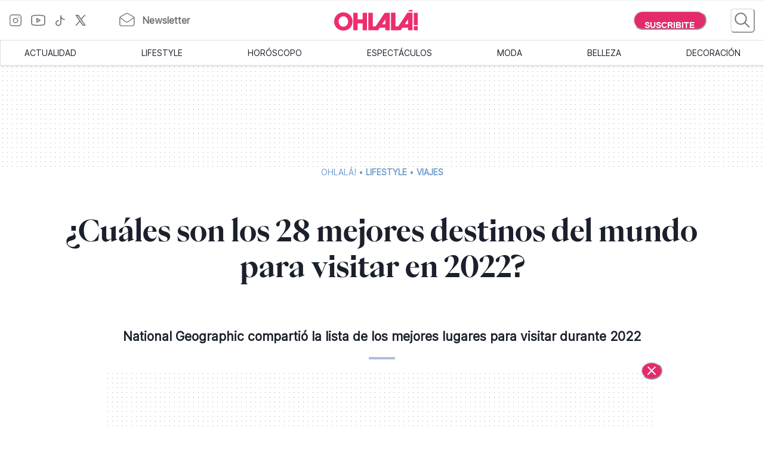

--- FILE ---
content_type: text/html; charset=utf-8
request_url: https://www.somosohlala.com/lifestyle/viajes/cuales-son-los-28-mejores-destinos-del-mundo-para-visitar-en-2022-nid04012022
body_size: 60888
content:
<!DOCTYPE html><html lang="es"><head><meta name="viewport" content="width=device-width"/><meta charSet="utf-8"/><link rel="preload" href="https://bucket.somosohlala.com.ar/s3fs-public/styles/internal_480/public/5P65WUHJF5CD7EJ56XNNRBYIIE.jpg.webp?itok=pMMkmJko" as="image" media="(max-width: 480px)"/><link rel="preload" href="https://bucket.somosohlala.com.ar/s3fs-public/styles/internal_990/public/5P65WUHJF5CD7EJ56XNNRBYIIE.jpg.webp?itok=ZdkMmtP4" as="image" media="(min-width: 480.1px) and (max-width: 990px)"/><link rel="preload" href="https://bucket.somosohlala.com.ar/s3fs-public/styles/internal_1250/public/5P65WUHJF5CD7EJ56XNNRBYIIE.jpg.webp?itok=AhWObRnK" as="image" media="(min-width: 990.1px) and (max-width: 1200px)"/><link rel="preload" href="https://bucket.somosohlala.com.ar/s3fs-public/styles/internal_990/public/5P65WUHJF5CD7EJ56XNNRBYIIE.jpg.webp?itok=ZdkMmtP4" as="image" media="(min-width: 1200.1px)"/><link rel="preload" href="/fonts/PPEiko-Bold.woff2" as="font" type="font/woff2" crossorigin="true"/><meta name="robots" content="max-video-preview:-1, max-image-preview:large"/><link rel="preconnect" href="https://www.googletagmanager.com"/><link rel="dns-prefetch" href="https://www.googletagmanager.com"/><link rel="preconnect" href="https://www.google-analytics.com"/><link rel="dns-prefetch" href="https://www.google-analytics.com"/><link rel="preconnect" href="https://tpc.googlesyndication.com"/><link rel="dns-prefetch" href="https://tpc.googlesyndication.com"/><link rel="preconnect" href="https://pagead2.googlesyndication.com"/><link rel="dns-prefetch" href="https://pagead2.googlesyndication.com"/><link rel="preconnect" href="https://www.googletagservices.com"/><link rel="dns-prefetch" href="https://www.googletagservices.com"/><link rel="preconnect" href="https://securepubads.g.doubleclick.net"/><link rel="dns-prefetch" href="https://securepubads.g.doubleclick.net"/><link rel="preconnect" href="https://sb.scorecardresearch.com"/><link rel="dns-prefetch" href="https://sb.scorecardresearch.com"/><script async="" src="https://securepubads.g.doubleclick.net/tag/js/gpt.js"></script><link rel="alternate" type="application/rss+xml" title="Home » Feed" href="https://www.somosohlala.com/feed/rss"/><script async="" src="https://functions.adnami.io/api/macro/adsm.macro.somosohlala.com.js"></script><title>¿Cuáles son los 28 mejores destinos del mundo para visitar en 2022? - Ohlalá</title><meta name="description" content="National Geographic compartió la lista de los mejores lugares para visitar durante 2022"/><meta property="og:description" content="National Geographic compartió la lista de los mejores lugares para visitar durante 2022"/><meta name="title" content="¿Cuáles son los 28 mejores destinos del mundo para visitar en 2022? - Ohlalá"/><meta property="og:title" content="¿Cuáles son los 28 mejores destinos del mundo para visitar en 2022? - Ohlalá"/><meta property="og:url" content="https://somosohlala.com/lifestyle/viajes/cuales-son-los-28-mejores-destinos-del-mundo-para-visitar-en-2022-nid04012022"/><meta property="og:image" content="https://bucket.somosohlala.com.ar/s3fs-public/styles/img_internal/public/5P65WUHJF5CD7EJ56XNNRBYIIE.jpg.webp?itok=97eT3Ke_"/><meta name="twitter:card" content="summary_large_image"/><meta name="twitter:description" content="National Geographic compartió la lista de los mejores lugares para visitar durante 2022"/><meta name="twitter:title" content="¿Cuáles son los 28 mejores destinos del mundo para visitar en 2022? - Ohlalá"/><meta name="twitter:image" content="https://bucket.somosohlala.com.ar/s3fs-public/styles/img_internal/public/5P65WUHJF5CD7EJ56XNNRBYIIE.jpg.webp?itok=97eT3Ke_"/><link rel="icon" href="/favicon.ico"/><link rel="canonical" href="https://www.somosohlala.com/lifestyle/viajes/cuales-son-los-28-mejores-destinos-del-mundo-para-visitar-en-2022-nid04012022"/><script async="" src="https://securepubads.g.doubleclick.net/tag/js/gpt.js"></script><meta name="next-head-count" content="39"/><meta name="next-font-preconnect"/><link rel="preload" href="/_next/static/css/d83e5bfd47771e4f.css" as="style"/><link rel="stylesheet" href="/_next/static/css/d83e5bfd47771e4f.css" data-n-g=""/><link rel="preload" href="/_next/static/css/8e04c1476e5c2fb8.css" as="style"/><link rel="stylesheet" href="/_next/static/css/8e04c1476e5c2fb8.css" data-n-p=""/><noscript data-n-css=""></noscript><script defer="" nomodule="" src="/_next/static/chunks/polyfills-5cd94c89d3acac5f.js"></script><script src="/_next/static/chunks/webpack-309fbebe2073f18c.js" defer=""></script><script src="/_next/static/chunks/framework-4729b95aa6cb8cde.js" defer=""></script><script src="/_next/static/chunks/main-59df2ff197fc2ca4.js" defer=""></script><script src="/_next/static/chunks/pages/_app-8ecc7c3fc90288c5.js" defer=""></script><script src="/_next/static/chunks/1507-296fe350731ef4af.js" defer=""></script><script src="/_next/static/chunks/7731-3b5ce7d2cbd1a149.js" defer=""></script><script src="/_next/static/chunks/5998-d74ce246ddf78b09.js" defer=""></script><script src="/_next/static/chunks/8168-031c5335ca701ca0.js" defer=""></script><script src="/_next/static/chunks/9382-8e956b6d55ca523c.js" defer=""></script><script src="/_next/static/chunks/4494-a028bd802e3baf4e.js" defer=""></script><script src="/_next/static/chunks/1852-74d69cca7406e682.js" defer=""></script><script src="/_next/static/chunks/1623-564a763560811d0d.js" defer=""></script><script src="/_next/static/chunks/466-2d4073b3051cf6ac.js" defer=""></script><script src="/_next/static/chunks/8653-dba4b89bf85bf3b8.js" defer=""></script><script src="/_next/static/chunks/6884-5a30df16f8f3eedf.js" defer=""></script><script src="/_next/static/chunks/7095-a6d55806cd7219ea.js" defer=""></script><script src="/_next/static/chunks/3168-0a5ddc678fdca4d1.js" defer=""></script><script src="/_next/static/chunks/1850-013dc7a308670615.js" defer=""></script><script src="/_next/static/chunks/3569-ccaa22b07bc42451.js" defer=""></script><script src="/_next/static/chunks/pages/%5Bn1%5D/%5Bn2%5D/%5Barticle%5D-4394edbd72892610.js" defer=""></script><script src="/_next/static/gJr7LHN7IF2stqu1uBybZ/_buildManifest.js" defer=""></script><script src="/_next/static/gJr7LHN7IF2stqu1uBybZ/_ssgManifest.js" defer=""></script><script src="/_next/static/gJr7LHN7IF2stqu1uBybZ/_middlewareManifest.js" defer=""></script></head><body><div id="__next"><noscript><img src="https://sb.scorecardresearch.com/p?c1=2&amp;c2=6906398&amp;cv=3.9.1&amp;cj=1"/></noscript><style data-emotion="css-global 15ixp93">:host,:root,[data-theme]{--chakra-ring-inset:var(--chakra-empty,/*!*/ /*!*/);--chakra-ring-offset-width:0px;--chakra-ring-offset-color:#fff;--chakra-ring-color:rgba(66, 153, 225, 0.6);--chakra-ring-offset-shadow:0 0 #0000;--chakra-ring-shadow:0 0 #0000;--chakra-space-x-reverse:0;--chakra-space-y-reverse:0;--chakra-colors-transparent:transparent;--chakra-colors-current:currentColor;--chakra-colors-black-00:000000;--chakra-colors-white-600:#FFF;--chakra-colors-white-900:#FFF;--chakra-colors-whiteAlpha-50:rgba(255, 255, 255, 0.04);--chakra-colors-whiteAlpha-100:rgba(255, 255, 255, 0.06);--chakra-colors-whiteAlpha-200:rgba(255, 255, 255, 0.08);--chakra-colors-whiteAlpha-300:rgba(255, 255, 255, 0.16);--chakra-colors-whiteAlpha-400:rgba(255, 255, 255, 0.24);--chakra-colors-whiteAlpha-500:rgba(255, 255, 255, 0.36);--chakra-colors-whiteAlpha-600:rgba(255, 255, 255, 0.48);--chakra-colors-whiteAlpha-700:rgba(255, 255, 255, 0.64);--chakra-colors-whiteAlpha-800:rgba(255, 255, 255, 0.80);--chakra-colors-whiteAlpha-900:rgba(255, 255, 255, 0.92);--chakra-colors-blackAlpha-50:rgba(0, 0, 0, 0.04);--chakra-colors-blackAlpha-100:rgba(0, 0, 0, 0.06);--chakra-colors-blackAlpha-200:rgba(0, 0, 0, 0.08);--chakra-colors-blackAlpha-300:rgba(0, 0, 0, 0.16);--chakra-colors-blackAlpha-400:rgba(0, 0, 0, 0.24);--chakra-colors-blackAlpha-500:rgba(0, 0, 0, 0.36);--chakra-colors-blackAlpha-600:rgba(0, 0, 0, 0.48);--chakra-colors-blackAlpha-700:rgba(0, 0, 0, 0.64);--chakra-colors-blackAlpha-800:rgba(0, 0, 0, 0.80);--chakra-colors-blackAlpha-900:rgba(0, 0, 0, 0.92);--chakra-colors-gray-50:#F7FAFC;--chakra-colors-gray-100:#EDF2F7;--chakra-colors-gray-200:#E2E8F0;--chakra-colors-gray-300:#CBD5E0;--chakra-colors-gray-400:#A0AEC0;--chakra-colors-gray-500:#718096;--chakra-colors-gray-600:#4A5568;--chakra-colors-gray-700:#2D3748;--chakra-colors-gray-800:#1A202C;--chakra-colors-gray-900:#171923;--chakra-colors-red-50:#FFF5F5;--chakra-colors-red-100:#FED7D7;--chakra-colors-red-200:#FEB2B2;--chakra-colors-red-300:#FC8181;--chakra-colors-red-400:#F56565;--chakra-colors-red-500:#E53E3E;--chakra-colors-red-600:#C53030;--chakra-colors-red-700:#9B2C2C;--chakra-colors-red-800:#822727;--chakra-colors-red-900:#63171B;--chakra-colors-orange-50:#FFFAF0;--chakra-colors-orange-100:#FEEBC8;--chakra-colors-orange-200:#FBD38D;--chakra-colors-orange-300:#F6AD55;--chakra-colors-orange-400:#ED8936;--chakra-colors-orange-500:#DD6B20;--chakra-colors-orange-600:#C05621;--chakra-colors-orange-700:#9C4221;--chakra-colors-orange-800:#7B341E;--chakra-colors-orange-900:#652B19;--chakra-colors-yellow-50:#FFFFF0;--chakra-colors-yellow-100:#FEFCBF;--chakra-colors-yellow-200:#FAF089;--chakra-colors-yellow-300:#F6E05E;--chakra-colors-yellow-400:#ECC94B;--chakra-colors-yellow-500:#D69E2E;--chakra-colors-yellow-600:#B7791F;--chakra-colors-yellow-700:#975A16;--chakra-colors-yellow-800:#744210;--chakra-colors-yellow-900:#5F370E;--chakra-colors-green-50:#F0FFF4;--chakra-colors-green-100:#C6F6D5;--chakra-colors-green-200:#9AE6B4;--chakra-colors-green-300:#68D391;--chakra-colors-green-400:#48BB78;--chakra-colors-green-500:#38A169;--chakra-colors-green-600:#2F855A;--chakra-colors-green-700:#276749;--chakra-colors-green-800:#22543D;--chakra-colors-green-900:#1C4532;--chakra-colors-teal-50:#E6FFFA;--chakra-colors-teal-100:#B2F5EA;--chakra-colors-teal-200:#81E6D9;--chakra-colors-teal-300:#4FD1C5;--chakra-colors-teal-400:#38B2AC;--chakra-colors-teal-500:#319795;--chakra-colors-teal-600:#2C7A7B;--chakra-colors-teal-700:#285E61;--chakra-colors-teal-800:#234E52;--chakra-colors-teal-900:#1D4044;--chakra-colors-blue-50:#ebf8ff;--chakra-colors-blue-100:#bee3f8;--chakra-colors-blue-200:#90cdf4;--chakra-colors-blue-300:#63b3ed;--chakra-colors-blue-400:#4299e1;--chakra-colors-blue-500:#3182ce;--chakra-colors-blue-600:#2b6cb0;--chakra-colors-blue-700:#2c5282;--chakra-colors-blue-800:#2a4365;--chakra-colors-blue-900:#1A365D;--chakra-colors-cyan-50:#EDFDFD;--chakra-colors-cyan-100:#C4F1F9;--chakra-colors-cyan-200:#9DECF9;--chakra-colors-cyan-300:#76E4F7;--chakra-colors-cyan-400:#0BC5EA;--chakra-colors-cyan-500:#00B5D8;--chakra-colors-cyan-600:#00A3C4;--chakra-colors-cyan-700:#0987A0;--chakra-colors-cyan-800:#086F83;--chakra-colors-cyan-900:#065666;--chakra-colors-purple-50:#FAF5FF;--chakra-colors-purple-100:#E9D8FD;--chakra-colors-purple-200:#D6BCFA;--chakra-colors-purple-300:#B794F4;--chakra-colors-purple-400:#9F7AEA;--chakra-colors-purple-500:#805AD5;--chakra-colors-purple-600:#6B46C1;--chakra-colors-purple-700:#553C9A;--chakra-colors-purple-800:#44337A;--chakra-colors-purple-900:#322659;--chakra-colors-pink-50:#FFF5F7;--chakra-colors-pink-100:#FED7E2;--chakra-colors-pink-200:#FBB6CE;--chakra-colors-pink-300:#F687B3;--chakra-colors-pink-400:#ED64A6;--chakra-colors-pink-500:#D53F8C;--chakra-colors-pink-600:#B83280;--chakra-colors-pink-700:#97266D;--chakra-colors-pink-800:#702459;--chakra-colors-pink-900:#521B41;--chakra-colors-linkedin-50:#E8F4F9;--chakra-colors-linkedin-100:#CFEDFB;--chakra-colors-linkedin-200:#9BDAF3;--chakra-colors-linkedin-300:#68C7EC;--chakra-colors-linkedin-400:#34B3E4;--chakra-colors-linkedin-500:#00A0DC;--chakra-colors-linkedin-600:#008CC9;--chakra-colors-linkedin-700:#0077B5;--chakra-colors-linkedin-800:#005E93;--chakra-colors-linkedin-900:#004471;--chakra-colors-facebook-50:#E8F4F9;--chakra-colors-facebook-100:#D9DEE9;--chakra-colors-facebook-200:#B7C2DA;--chakra-colors-facebook-300:#6482C0;--chakra-colors-facebook-400:#4267B2;--chakra-colors-facebook-500:#385898;--chakra-colors-facebook-600:#314E89;--chakra-colors-facebook-700:#29487D;--chakra-colors-facebook-800:#223B67;--chakra-colors-facebook-900:#1E355B;--chakra-colors-messenger-50:#D0E6FF;--chakra-colors-messenger-100:#B9DAFF;--chakra-colors-messenger-200:#A2CDFF;--chakra-colors-messenger-300:#7AB8FF;--chakra-colors-messenger-400:#2E90FF;--chakra-colors-messenger-500:#0078FF;--chakra-colors-messenger-600:#0063D1;--chakra-colors-messenger-700:#0052AC;--chakra-colors-messenger-800:#003C7E;--chakra-colors-messenger-900:#002C5C;--chakra-colors-whatsapp-50:#dffeec;--chakra-colors-whatsapp-100:#b9f5d0;--chakra-colors-whatsapp-200:#90edb3;--chakra-colors-whatsapp-300:#65e495;--chakra-colors-whatsapp-400:#3cdd78;--chakra-colors-whatsapp-500:#22c35e;--chakra-colors-whatsapp-600:#179848;--chakra-colors-whatsapp-700:#0c6c33;--chakra-colors-whatsapp-800:#01421c;--chakra-colors-whatsapp-900:#001803;--chakra-colors-twitter-50:#E5F4FD;--chakra-colors-twitter-100:#C8E9FB;--chakra-colors-twitter-200:#A8DCFA;--chakra-colors-twitter-300:#83CDF7;--chakra-colors-twitter-400:#57BBF5;--chakra-colors-twitter-500:#1DA1F2;--chakra-colors-twitter-600:#1A94DA;--chakra-colors-twitter-700:#1681BF;--chakra-colors-twitter-800:#136B9E;--chakra-colors-twitter-900:#0D4D71;--chakra-colors-telegram-50:#E3F2F9;--chakra-colors-telegram-100:#C5E4F3;--chakra-colors-telegram-200:#A2D4EC;--chakra-colors-telegram-300:#7AC1E4;--chakra-colors-telegram-400:#47A9DA;--chakra-colors-telegram-500:#0088CC;--chakra-colors-telegram-600:#007AB8;--chakra-colors-telegram-700:#006BA1;--chakra-colors-telegram-800:#005885;--chakra-colors-telegram-900:#003F5E;--chakra-colors-primary-200:#Fddfe5;--chakra-colors-primary-500:#F06695;--chakra-colors-primary-900:#E32B6C;--chakra-colors-neutral-200:#a8a8a8;--chakra-colors-neutral-300:#F4F4F4;--chakra-colors-neutral-500:#969696;--chakra-colors-neutral-600:#343434;--chakra-colors-neutral-650:#727272;--chakra-colors-neutral-700:#757575;--chakra-colors-latest-200:#FFEEEA;--chakra-colors-latest-500:#FCAF9D;--chakra-colors-latest-900:#EB522D;--chakra-colors-entertain-200:#FFE0F4;--chakra-colors-entertain-500:#E57EDB;--chakra-colors-entertain-900:#FD2EE8;--chakra-colors-squad-200:#FFF1D8;--chakra-colors-squad-500:#F7CD93;--chakra-colors-squad-900:#EDA22F;--chakra-colors-stories-200:#E3EEFF;--chakra-colors-stories-500:#89AAE2;--chakra-colors-stories-900:#427AD9;--chakra-colors-yogui-200:#F1EFFF;--chakra-colors-yogui-500:#A4A4DE;--chakra-colors-yogui-900:#6F66DB;--chakra-colors-susten-200:#D6F7D4;--chakra-colors-susten-500:#7CD079;--chakra-colors-susten-900:#159D41;--chakra-colors-empower-200:#F8EBFF;--chakra-colors-empower-500:#C796DD;--chakra-colors-empower-900:#8637BA;--chakra-colors-guide-200:#e6f2ff;--chakra-colors-guide-500:#c2ddfc;--chakra-colors-guide-700:#93c7ff;--chakra-colors-guide-900:#7dabd9;--chakra-colors-love-200:#dbfded;--chakra-colors-love-500:#9ddbbd;--chakra-colors-love-900:#5cbc8e;--chakra-colors-home-200:#dbfded;--chakra-colors-home-500:#9ddbbd;--chakra-colors-home-900:#5cbc8e;--chakra-colors-trend-200:#ffedf6;--chakra-colors-trend-500:#f08fbc;--chakra-colors-trend-900:#f04d98;--chakra-colors-makers-200:#fffadd;--chakra-colors-makers-500:#fcec96;--chakra-colors-makers-700:#F8D62C;--chakra-colors-makers-900:#E1B239;--chakra-colors-borderGrey-900:#E3E3E3;--chakra-colors-borderGrey-divider:#D2D2D2;--chakra-colors-grey-75:#757575;--chakra-colors-grey-f7:#F7F7F7;--chakra-colors-grey-F5:F5F5F5;--chakra-borders-none:0;--chakra-borders-1px:1px solid;--chakra-borders-2px:2px solid;--chakra-borders-4px:4px solid;--chakra-borders-8px:8px solid;--chakra-fonts-heading:PPEiko-Bold,sans-serif;--chakra-fonts-body:Inter-Regular,sans-serif;--chakra-fonts-mono:SFMono-Regular,Menlo,Monaco,Consolas,"Liberation Mono","Courier New",monospace;--chakra-fontSizes-3xs:0.45rem;--chakra-fontSizes-2xs:0.625rem;--chakra-fontSizes-xs:.667rem;--chakra-fontSizes-sm:0.875rem;--chakra-fontSizes-md:1.15rem;--chakra-fontSizes-lg:1.125rem;--chakra-fontSizes-xl:1.222rem;--chakra-fontSizes-2xl:1.444rem;--chakra-fontSizes-3xl:1.6rem;--chakra-fontSizes-4xl:1.875rem;--chakra-fontSizes-5xl:2rem;--chakra-fontSizes-6xl:2.222rem;--chakra-fontSizes-7xl:2.5rem;--chakra-fontSizes-8xl:6rem;--chakra-fontSizes-9xl:8rem;--chakra-fontSizes-tiny:.889rem;--chakra-fontSizes-base:1rem;--chakra-fontWeights-hairline:100;--chakra-fontWeights-thin:200;--chakra-fontWeights-light:300;--chakra-fontWeights-normal:400;--chakra-fontWeights-medium:500;--chakra-fontWeights-semibold:600;--chakra-fontWeights-bold:700;--chakra-fontWeights-extrabold:800;--chakra-fontWeights-black:900;--chakra-letterSpacings-tighter:-0.05em;--chakra-letterSpacings-tight:-0.025em;--chakra-letterSpacings-normal:0;--chakra-letterSpacings-wide:0.025em;--chakra-letterSpacings-wider:0.05em;--chakra-letterSpacings-widest:0.1em;--chakra-lineHeights-3:.75rem;--chakra-lineHeights-4:1rem;--chakra-lineHeights-5:1.25rem;--chakra-lineHeights-6:1.5rem;--chakra-lineHeights-7:1.75rem;--chakra-lineHeights-8:2rem;--chakra-lineHeights-9:2.25rem;--chakra-lineHeights-10:2.5rem;--chakra-lineHeights-normal:normal;--chakra-lineHeights-none:1;--chakra-lineHeights-shorter:1.25;--chakra-lineHeights-short:1.375;--chakra-lineHeights-base:1.5;--chakra-lineHeights-tall:1.625;--chakra-lineHeights-taller:2;--chakra-radii-none:0;--chakra-radii-sm:0.125rem;--chakra-radii-base:0.25rem;--chakra-radii-md:0.375rem;--chakra-radii-lg:0.5rem;--chakra-radii-xl:0.75rem;--chakra-radii-2xl:1rem;--chakra-radii-3xl:1.5rem;--chakra-radii-full:9999px;--chakra-space-1:0.25rem;--chakra-space-2:0.5rem;--chakra-space-3:0.75rem;--chakra-space-4:1rem;--chakra-space-5:1.25rem;--chakra-space-6:1.5rem;--chakra-space-7:1.75rem;--chakra-space-8:2rem;--chakra-space-9:2.25rem;--chakra-space-10:2.5rem;--chakra-space-12:3rem;--chakra-space-14:3.5rem;--chakra-space-16:4rem;--chakra-space-20:5rem;--chakra-space-24:6rem;--chakra-space-28:7rem;--chakra-space-32:8rem;--chakra-space-36:9rem;--chakra-space-40:10rem;--chakra-space-44:11rem;--chakra-space-48:12rem;--chakra-space-52:13rem;--chakra-space-56:14rem;--chakra-space-60:15rem;--chakra-space-64:16rem;--chakra-space-72:18rem;--chakra-space-80:20rem;--chakra-space-96:24rem;--chakra-space-px:1px;--chakra-space-0-5:0.125rem;--chakra-space-1-5:0.375rem;--chakra-space-2-5:0.625rem;--chakra-space-3-5:0.875rem;--chakra-shadows-xs:0 0 0 1px rgba(0, 0, 0, 0.05);--chakra-shadows-sm:0 1px 2px 0 rgba(0, 0, 0, 0.05);--chakra-shadows-base:0 1px 3px 0 rgba(0, 0, 0, 0.1),0 1px 2px 0 rgba(0, 0, 0, 0.06);--chakra-shadows-md:0 4px 6px -1px rgba(0, 0, 0, 0.1),0 2px 4px -1px rgba(0, 0, 0, 0.06);--chakra-shadows-lg:0 10px 15px -3px rgba(0, 0, 0, 0.1),0 4px 6px -2px rgba(0, 0, 0, 0.05);--chakra-shadows-xl:0 20px 25px -5px rgba(0, 0, 0, 0.1),0 10px 10px -5px rgba(0, 0, 0, 0.04);--chakra-shadows-2xl:0 25px 50px -12px rgba(0, 0, 0, 0.25);--chakra-shadows-outline:0 0 0 3px rgba(66, 153, 225, 0.6);--chakra-shadows-inner:inset 0 2px 4px 0 rgba(0,0,0,0.06);--chakra-shadows-none:none;--chakra-shadows-dark-lg:rgba(0, 0, 0, 0.1) 0px 0px 0px 1px,rgba(0, 0, 0, 0.2) 0px 5px 10px,rgba(0, 0, 0, 0.4) 0px 15px 40px;--chakra-sizes-1:0.25rem;--chakra-sizes-2:0.5rem;--chakra-sizes-3:0.75rem;--chakra-sizes-4:1rem;--chakra-sizes-5:1.25rem;--chakra-sizes-6:1.5rem;--chakra-sizes-7:1.75rem;--chakra-sizes-8:2rem;--chakra-sizes-9:2.25rem;--chakra-sizes-10:2.5rem;--chakra-sizes-12:3rem;--chakra-sizes-14:3.5rem;--chakra-sizes-16:4rem;--chakra-sizes-20:5rem;--chakra-sizes-24:6rem;--chakra-sizes-28:7rem;--chakra-sizes-32:8rem;--chakra-sizes-36:9rem;--chakra-sizes-40:10rem;--chakra-sizes-44:11rem;--chakra-sizes-48:12rem;--chakra-sizes-52:13rem;--chakra-sizes-56:14rem;--chakra-sizes-60:15rem;--chakra-sizes-64:16rem;--chakra-sizes-72:18rem;--chakra-sizes-80:20rem;--chakra-sizes-96:24rem;--chakra-sizes-px:1px;--chakra-sizes-0-5:0.125rem;--chakra-sizes-1-5:0.375rem;--chakra-sizes-2-5:0.625rem;--chakra-sizes-3-5:0.875rem;--chakra-sizes-max:max-content;--chakra-sizes-min:min-content;--chakra-sizes-full:100%;--chakra-sizes-3xs:14rem;--chakra-sizes-2xs:16rem;--chakra-sizes-xs:20rem;--chakra-sizes-sm:24rem;--chakra-sizes-md:28rem;--chakra-sizes-lg:32rem;--chakra-sizes-xl:36rem;--chakra-sizes-2xl:42rem;--chakra-sizes-3xl:48rem;--chakra-sizes-4xl:56rem;--chakra-sizes-5xl:64rem;--chakra-sizes-6xl:72rem;--chakra-sizes-7xl:80rem;--chakra-sizes-8xl:90rem;--chakra-sizes-prose:60ch;--chakra-sizes-container-sm:640px;--chakra-sizes-container-md:768px;--chakra-sizes-container-lg:1024px;--chakra-sizes-container-xl:1280px;--chakra-zIndices-hide:-1;--chakra-zIndices-auto:auto;--chakra-zIndices-base:0;--chakra-zIndices-docked:10;--chakra-zIndices-dropdown:1000;--chakra-zIndices-sticky:1100;--chakra-zIndices-banner:1200;--chakra-zIndices-overlay:1300;--chakra-zIndices-modal:1400;--chakra-zIndices-popover:1500;--chakra-zIndices-skipLink:1600;--chakra-zIndices-toast:1700;--chakra-zIndices-tooltip:1800;--chakra-transition-property-common:background-color,border-color,color,fill,stroke,opacity,box-shadow,transform;--chakra-transition-property-colors:background-color,border-color,color,fill,stroke;--chakra-transition-property-dimensions:width,height;--chakra-transition-property-position:left,right,top,bottom;--chakra-transition-property-background:background-color,background-image,background-position;--chakra-transition-easing-ease-in:cubic-bezier(0.4, 0, 1, 1);--chakra-transition-easing-ease-out:cubic-bezier(0, 0, 0.2, 1);--chakra-transition-easing-ease-in-out:cubic-bezier(0.4, 0, 0.2, 1);--chakra-transition-duration-ultra-fast:50ms;--chakra-transition-duration-faster:100ms;--chakra-transition-duration-fast:150ms;--chakra-transition-duration-normal:200ms;--chakra-transition-duration-slow:300ms;--chakra-transition-duration-slower:400ms;--chakra-transition-duration-ultra-slow:500ms;--chakra-blur-none:0;--chakra-blur-sm:4px;--chakra-blur-base:8px;--chakra-blur-md:12px;--chakra-blur-lg:16px;--chakra-blur-xl:24px;--chakra-blur-2xl:40px;--chakra-blur-3xl:64px;--chakra-breakpoints-base:0em;--chakra-breakpoints-sm:0px;--chakra-breakpoints-md:990px;--chakra-breakpoints-lg:1200px;--chakra-breakpoints-xl:80em;--chakra-breakpoints-2xl:96em;}.chakra-ui-light :host:not([data-theme]),.chakra-ui-light :root:not([data-theme]),.chakra-ui-light [data-theme]:not([data-theme]),[data-theme=light] :host:not([data-theme]),[data-theme=light] :root:not([data-theme]),[data-theme=light] [data-theme]:not([data-theme]),:host[data-theme=light],:root[data-theme=light],[data-theme][data-theme=light]{--chakra-colors-chakra-body-text:var(--chakra-colors-gray-800);--chakra-colors-chakra-body-bg:white;--chakra-colors-chakra-border-color:var(--chakra-colors-gray-200);--chakra-colors-chakra-inverse-text:white;--chakra-colors-chakra-subtle-bg:var(--chakra-colors-gray-100);--chakra-colors-chakra-subtle-text:var(--chakra-colors-gray-600);--chakra-colors-chakra-placeholder-color:var(--chakra-colors-gray-500);}.chakra-ui-dark :host:not([data-theme]),.chakra-ui-dark :root:not([data-theme]),.chakra-ui-dark [data-theme]:not([data-theme]),[data-theme=dark] :host:not([data-theme]),[data-theme=dark] :root:not([data-theme]),[data-theme=dark] [data-theme]:not([data-theme]),:host[data-theme=dark],:root[data-theme=dark],[data-theme][data-theme=dark]{--chakra-colors-chakra-body-text:var(--chakra-colors-whiteAlpha-900);--chakra-colors-chakra-body-bg:var(--chakra-colors-gray-800);--chakra-colors-chakra-border-color:var(--chakra-colors-whiteAlpha-300);--chakra-colors-chakra-inverse-text:var(--chakra-colors-gray-800);--chakra-colors-chakra-subtle-bg:var(--chakra-colors-gray-700);--chakra-colors-chakra-subtle-text:var(--chakra-colors-gray-400);--chakra-colors-chakra-placeholder-color:var(--chakra-colors-whiteAlpha-400);}</style><style data-emotion="css-global fubdgu">html{line-height:1.5;-webkit-text-size-adjust:100%;font-family:system-ui,sans-serif;-webkit-font-smoothing:antialiased;text-rendering:optimizeLegibility;-moz-osx-font-smoothing:grayscale;touch-action:manipulation;}body{position:relative;min-height:100%;margin:0;font-feature-settings:"kern";}:where(*, *::before, *::after){border-width:0;border-style:solid;box-sizing:border-box;word-wrap:break-word;}main{display:block;}hr{border-top-width:1px;box-sizing:content-box;height:0;overflow:visible;}:where(pre, code, kbd,samp){font-family:SFMono-Regular,Menlo,Monaco,Consolas,monospace;font-size:1em;}a{background-color:transparent;color:inherit;-webkit-text-decoration:inherit;text-decoration:inherit;}abbr[title]{border-bottom:none;-webkit-text-decoration:underline;text-decoration:underline;-webkit-text-decoration:underline dotted;-webkit-text-decoration:underline dotted;text-decoration:underline dotted;}:where(b, strong){font-weight:bold;}small{font-size:80%;}:where(sub,sup){font-size:75%;line-height:0;position:relative;vertical-align:baseline;}sub{bottom:-0.25em;}sup{top:-0.5em;}img{border-style:none;}:where(button, input, optgroup, select, textarea){font-family:inherit;font-size:100%;line-height:1.15;margin:0;}:where(button, input){overflow:visible;}:where(button, select){text-transform:none;}:where(
          button::-moz-focus-inner,
          [type="button"]::-moz-focus-inner,
          [type="reset"]::-moz-focus-inner,
          [type="submit"]::-moz-focus-inner
        ){border-style:none;padding:0;}fieldset{padding:0.35em 0.75em 0.625em;}legend{box-sizing:border-box;color:inherit;display:table;max-width:100%;padding:0;white-space:normal;}progress{vertical-align:baseline;}textarea{overflow:auto;}:where([type="checkbox"], [type="radio"]){box-sizing:border-box;padding:0;}input[type="number"]::-webkit-inner-spin-button,input[type="number"]::-webkit-outer-spin-button{-webkit-appearance:none!important;}input[type="number"]{-moz-appearance:textfield;}input[type="search"]{-webkit-appearance:textfield;outline-offset:-2px;}input[type="search"]::-webkit-search-decoration{-webkit-appearance:none!important;}::-webkit-file-upload-button{-webkit-appearance:button;font:inherit;}details{display:block;}summary{display:-webkit-box;display:-webkit-list-item;display:-ms-list-itembox;display:list-item;}template{display:none;}[hidden]{display:none!important;}:where(
          blockquote,
          dl,
          dd,
          h1,
          h2,
          h3,
          h4,
          h5,
          h6,
          hr,
          figure,
          p,
          pre
        ){margin:0;}button{background:transparent;padding:0;}fieldset{margin:0;padding:0;}:where(ol, ul){margin:0;padding:0;}textarea{resize:vertical;}:where(button, [role="button"]){cursor:pointer;}button::-moz-focus-inner{border:0!important;}table{border-collapse:collapse;}:where(h1, h2, h3, h4, h5, h6){font-size:inherit;font-weight:inherit;}:where(button, input, optgroup, select, textarea){padding:0;line-height:inherit;color:inherit;}:where(img, svg, video, canvas, audio, iframe, embed, object){display:block;}:where(img, video){max-width:100%;height:auto;}[data-js-focus-visible] :focus:not([data-focus-visible-added]):not(
          [data-focus-visible-disabled]
        ){outline:none;box-shadow:none;}select::-ms-expand{display:none;}:root,:host{--chakra-vh:100vh;}@supports (height: -webkit-fill-available){:root,:host{--chakra-vh:-webkit-fill-available;}}@supports (height: -moz-fill-available){:root,:host{--chakra-vh:-moz-fill-available;}}@supports (height: 100dvh){:root,:host{--chakra-vh:100dvh;}}</style><style data-emotion="css-global 1nmrexf">body{font-family:var(--chakra-fonts-body);color:var(--chakra-colors-chakra-body-text);background:var(--chakra-colors-chakra-body-bg);transition-property:background-color;transition-duration:var(--chakra-transition-duration-normal);line-height:var(--chakra-lineHeights-base);}*::-webkit-input-placeholder{color:var(--chakra-colors-chakra-placeholder-color);}*::-moz-placeholder{color:var(--chakra-colors-chakra-placeholder-color);}*:-ms-input-placeholder{color:var(--chakra-colors-chakra-placeholder-color);}*::placeholder{color:var(--chakra-colors-chakra-placeholder-color);}*,*::before,::after{border-color:var(--chakra-colors-chakra-border-color);}html{font-size:16px;}</style><div><div style="display:none"><img src="https://bucket.somosohlala.com.ar/s3fs-public/styles/img_internal/public/5P65WUHJF5CD7EJ56XNNRBYIIE.jpg.webp?itok=97eT3Ke_"/></div><style data-emotion="css n9bbf8">.css-n9bbf8{position:-webkit-sticky;position:sticky;top:0px;background:white;z-index:1300;}</style><div class="css-n9bbf8"><div></div><div></div><div><style data-emotion="css 1csf2un">.css-1csf2un{height:50px;width:100%;background-color:#ffffff;background-repeat:repeat;-webkit-background-position:center;background-position:center;-webkit-background-size:8px 8px;background-size:8px 8px;-webkit-box-pack:center;-ms-flex-pack:center;-webkit-justify-content:center;justify-content:center;-webkit-align-items:center;-webkit-box-align:center;-ms-flex-align:center;align-items:center;display:-webkit-box;display:-webkit-flex;display:-ms-flexbox;display:flex;overflow:hidden;}@media screen and (min-width: 990px){.css-1csf2un{display:none;}}</style><div style="background-image:url(&quot;data:image/svg+xml,%3Csvg width=&#x27;8&#x27; height=&#x27;8&#x27; viewBox=&#x27;0 0 8 8&#x27; fill=&#x27;none&#x27; xmlns=&#x27;http://www.w3.org/2000/svg&#x27;%3E%3Crect width=&#x27;1&#x27; height=&#x27;1&#x27; fill=&#x27;%239A9A9A&#x27;/%3E%3C/svg%3E&quot;)" class="AdFlexbox css-1csf2un"></div></div><style data-emotion="css 1461x0r">.css-1461x0r{display:-webkit-box;display:-webkit-flex;display:-ms-flexbox;display:flex;width:100%;-webkit-flex-direction:column;-ms-flex-direction:column;flex-direction:column;-webkit-align-items:center;-webkit-box-align:center;-ms-flex-align:center;align-items:center;position:-webkit-sticky;position:sticky;top:0px;background:white;box-shadow:0 0 5px 2px rgba(0,0,0, .09);z-index:1000;}</style><header class="css-1461x0r"><style data-emotion="css 1hrvdrg">.css-1hrvdrg{display:-webkit-box;display:-webkit-flex;display:-ms-flexbox;display:flex;width:100%;max-width:1250px;-webkit-box-pack:start;-ms-flex-pack:start;-webkit-justify-content:flex-start;justify-content:flex-start;padding-top:10px;padding-bottom:10px;-webkit-padding-start:10px;padding-inline-start:10px;-webkit-padding-end:10px;padding-inline-end:10px;position:relative;}@media screen and (min-width: 990px){.css-1hrvdrg{-webkit-box-pack:justify;-webkit-justify-content:space-between;justify-content:space-between;padding-top:8px;padding-bottom:8px;-webkit-padding-start:30px;padding-inline-start:30px;-webkit-padding-end:30px;padding-inline-end:30px;}}@media screen and (min-width: 1200px){.css-1hrvdrg{-webkit-padding-start:0px;padding-inline-start:0px;-webkit-padding-end:0px;padding-inline-end:0px;}}</style><div class="css-1hrvdrg"><style data-emotion="css q1z7w">.css-q1z7w{display:none;position:relative;width:185px;}@media screen and (min-width: 990px){.css-q1z7w{display:-webkit-box;display:-webkit-flex;display:-ms-flexbox;display:flex;}}</style><div class="css-q1z7w"><style data-emotion="css 1gqvgg8">.css-1gqvgg8{display:none;position:absolute;top:0px;bottom:0px;-webkit-transition:all 1s;transition:all 1s;left:0px;}@media screen and (min-width: 990px){.css-1gqvgg8{display:-webkit-box;display:-webkit-flex;display:-ms-flexbox;display:flex;}}</style><div class="css-1gqvgg8"><style data-emotion="css l1unk5">.css-l1unk5{display:-webkit-box;display:-webkit-flex;display:-ms-flexbox;display:flex;-webkit-flex-direction:row;-ms-flex-direction:row;flex-direction:row;-webkit-align-items:center;-webkit-box-align:center;-ms-flex-align:center;align-items:center;color:var(--chakra-colors-neutral-700);width:auto;-webkit-box-pack:space-evenly;-ms-flex-pack:space-evenly;-webkit-justify-content:space-evenly;justify-content:space-evenly;}</style><div class="css-l1unk5"><a target="_blank" aria-label="Ir a Instagram" title="Instagram" href="https://www.instagram.com/somosohlala/"><style data-emotion="css v0fuya">.css-v0fuya{display:-webkit-box;display:-webkit-flex;display:-ms-flexbox;display:flex;-webkit-align-items:center;-webkit-box-align:center;-ms-flex-align:center;align-items:center;-webkit-box-pack:center;-ms-flex-pack:center;-webkit-justify-content:center;justify-content:center;margin-right:15px;max-height:24px;max-width:24px;cursor:pointer;margin-bottom:0px;}@media screen and (min-width: 990px){.css-v0fuya{max-height:24px;max-width:24px;}}.css-v0fuya:hover,.css-v0fuya[data-hover]{color:var(--chakra-colors-primary-900);}</style><div class="css-v0fuya"><style data-emotion="css 1bshclw">.css-1bshclw{display:inline-block;line-height:1em;-webkit-flex-shrink:0;-ms-flex-negative:0;flex-shrink:0;color:currentColor;vertical-align:middle;fill:none;width:22px;height:20px;}</style><svg viewBox="0 0 28 27" focusable="false" class="chakra-icon css-1bshclw" title="Seguinos en Instagram"><path d="M21.5002 7.50033V6.50033M6.6433 1.23828H21.5004C24.2356 1.23828 26.4528 3.45554 26.4528 6.19066V21.0478C26.4528 23.7829 24.2356 26.0002 21.5004 26.0002H6.6433C3.90817 26.0002 1.69092 23.7829 1.69092 21.0478V6.19066C1.69092 3.45554 3.90817 1.23828 6.6433 1.23828ZM14 18.9528C11.2648 18.9528 9.04757 16.7355 9.04757 14.0004C9.04757 11.2653 11.2648 9.04804 14 9.04804C16.7351 9.04804 18.9524 11.2653 18.9524 14.0004C18.9524 16.7355 16.7351 18.9528 14 18.9528Z" stroke="currentColor" stroke-width="2" stroke-linecap="round"></path></svg></div></a><a target="_blank" aria-label="Ir a YouTube" title="YouTube" href="https://www.youtube.com/channel/UCWm1M6xBClBxJhhAOSqPj0g?app=desktop"><div class="css-v0fuya"><style data-emotion="css az01hh">.css-az01hh{display:inline-block;line-height:1em;-webkit-flex-shrink:0;-ms-flex-negative:0;flex-shrink:0;color:currentColor;vertical-align:middle;width:30px;height:22px;fill:none;}</style><svg viewBox="0 0 30 27" focusable="false" class="chakra-icon css-az01hh" title="Revista Ohlalá Youtube"><path d="M3.93438 22.9374L3.74501 23.9193H3.74501L3.93438 22.9374ZM26.0653 22.9374L26.2547 23.9193L26.0653 22.9374ZM26.2172 4.24652L26.4196 3.26721L26.2172 4.24652ZM3.78244 4.24652L3.9848 5.22583L3.78244 4.24652ZM12.3332 9.64293L12.834 8.77736C12.5246 8.59836 12.1432 8.5981 11.8336 8.77667C11.5239 8.95524 11.3332 9.2855 11.3332 9.64293H12.3332ZM12.3332 17.3572H11.3332C11.3332 17.7146 11.5239 18.0449 11.8336 18.2235C12.1432 18.402 12.5246 18.4018 12.834 18.2228L12.3332 17.3572ZM18.9998 13.5001L19.5006 14.3656C19.8096 14.1869 19.9998 13.857 19.9998 13.5001C19.9998 13.1431 19.8096 12.8133 19.5006 12.6345L18.9998 13.5001ZM0.666504 6.77043V20.2699H2.6665V6.77043H0.666504ZM29.3332 20.2699V6.77043H27.3332V20.2699H29.3332ZM3.74501 23.9193C11.1747 25.3522 18.8249 25.3522 26.2547 23.9193L25.8759 21.9555C18.6964 23.3402 11.3033 23.3402 4.12375 21.9555L3.74501 23.9193ZM26.4196 3.26721C18.8918 1.71171 11.1079 1.71171 3.58009 3.26721L3.9848 5.22583C11.2456 3.7255 18.754 3.7255 26.0149 5.22583L26.4196 3.26721ZM29.3332 6.77043C29.3332 5.05483 28.0942 3.61323 26.4196 3.26721L26.0149 5.22583C26.8087 5.38986 27.3332 6.05175 27.3332 6.77043H29.3332ZM27.3332 20.2699C27.3332 21.0626 26.7488 21.7872 25.8759 21.9555L26.2547 23.9193C28.0192 23.579 29.3332 22.0707 29.3332 20.2699H27.3332ZM0.666504 20.2699C0.666504 22.0707 1.98049 23.579 3.74501 23.9193L4.12375 21.9555C3.25092 21.7872 2.6665 21.0626 2.6665 20.2699H0.666504ZM2.6665 6.77043C2.6665 6.05175 3.19099 5.38986 3.9848 5.22583L3.58009 3.26721C1.9055 3.61323 0.666504 5.05484 0.666504 6.77043H2.6665ZM11.3332 9.64293V17.3572H13.3332V9.64293H11.3332ZM12.834 18.2228L19.5006 14.3656L18.499 12.6345L11.8324 16.4916L12.834 18.2228ZM19.5006 12.6345L12.834 8.77736L11.8324 10.5085L18.499 14.3656L19.5006 12.6345Z" fill="currentColor"></path></svg></div></a><a target="_blank" aria-label="Ir a TikTok" title="TikTok" href="https://www.tiktok.com/@revistaohlala"><div class="css-v0fuya"><style data-emotion="css 1kaqmhb">.css-1kaqmhb{display:inline-block;line-height:1em;-webkit-flex-shrink:0;-ms-flex-negative:0;flex-shrink:0;color:currentColor;vertical-align:middle;fill:none;width:19px;height:20px;}</style><svg viewBox="0 0 28 27" focusable="false" class="chakra-icon css-1kaqmhb" title="Revista Ohlalá Tiktok"><path d="M17.3213 2C17.3213 1.30964 16.7616 0.75 16.0713 0.75C15.3809 0.75 14.8213 1.30964 14.8213 2H17.3213ZM10.1189 15.75C10.8092 15.75 11.3689 15.1904 11.3689 14.5C11.3689 13.8096 10.8092 13.25 10.1189 13.25V15.75ZM24.9998 12.7738C25.6902 12.7738 26.2498 12.2142 26.2498 11.5238C26.2498 10.8335 25.6902 10.2738 24.9998 10.2738V12.7738ZM17.3213 2.59524C17.3213 1.90488 16.7616 1.34524 16.0713 1.34524C15.3809 1.34524 14.8213 1.90488 14.8213 2.59524H17.3213ZM14.8213 2V20.4524H17.3213V2H14.8213ZM10.1189 25.1548C7.52183 25.1548 5.4165 23.0494 5.4165 20.4524H2.9165C2.9165 24.4301 6.14112 27.6548 10.1189 27.6548V25.1548ZM14.8213 20.4524C14.8213 23.0494 12.7159 25.1548 10.1189 25.1548V27.6548C14.0966 27.6548 17.3213 24.4301 17.3213 20.4524H14.8213ZM10.1189 13.25C6.14112 13.25 2.9165 16.4746 2.9165 20.4524H5.4165C5.4165 17.8553 7.52183 15.75 10.1189 15.75V13.25ZM24.9998 10.2738C20.7591 10.2738 17.3213 6.836 17.3213 2.59524H14.8213C14.8213 8.21671 19.3784 12.7738 24.9998 12.7738V10.2738Z" fill="currentColor"></path></svg></div></a><a target="_blank" aria-label="Ir a X" title="X" href="https://twitter.com/SomosOHLALA"><div class="css-v0fuya"><style data-emotion="css me87z0">.css-me87z0{display:inline-block;line-height:1em;-webkit-flex-shrink:0;-ms-flex-negative:0;flex-shrink:0;color:currentColor;vertical-align:middle;width:20px;height:20px;fill:none;}</style><svg viewBox="0 0 20 20" focusable="false" class="chakra-icon css-me87z0" title="Revista Ohlalá X"><path fill-rule="evenodd" clip-rule="evenodd" d="M6.71638 1H1.09066L2.58323 3.19554L7.87061 10.9709L1 19.0653H3.12919L8.81893 12.3655L12.9596 18.4553L13.3746 19.065H19.0002L17.5079 16.8698L11.9429 8.68651L18.4703 1.00006H16.3413L15.0296 2.53744L10.9944 7.29133L6.71638 1ZM9.87996 8.60407L5.84067 2.66381H4.22887L9.18139 9.94711L9.82305 10.8904L14.25 17.4012H15.862L10.8285 9.99872L10.8283 9.99899L9.87967 8.60441L9.87996 8.60407Z" fill="currentColor"></path></svg></div></a></div><style data-emotion="css 1ecc1qo">.css-1ecc1qo{display:-webkit-box;display:-webkit-flex;display:-ms-flexbox;display:flex;margin-left:min(calc(10px + 2vw), 60px);}</style><div class="css-1ecc1qo"><style data-emotion="css x9t17p">.css-x9t17p{display:-webkit-box;display:-webkit-flex;display:-ms-flexbox;display:flex;color:var(--chakra-colors-neutral-700);font-weight:700;-webkit-align-items:center;-webkit-box-align:center;-ms-flex-align:center;align-items:center;cursor:pointer;}.css-x9t17p:hover,.css-x9t17p[data-hover]{color:var(--chakra-colors-primary-900);}</style><div class="css-x9t17p"><style data-emotion="css lvyu5j">.css-lvyu5j{margin-right:10px;}</style><span class="css-lvyu5j"><style data-emotion="css 1wedwmu">.css-1wedwmu{width:32px;height:32px;display:inline-block;line-height:1em;-webkit-flex-shrink:0;-ms-flex-negative:0;flex-shrink:0;color:currentColor;vertical-align:middle;fill:none;}</style><svg viewBox="0 0 24 24" focusable="false" class="chakra-icon css-1wedwmu"><path d="M4.56055 9.00005L10.7605 13.65C11.8272 14.45 13.2939 14.45 14.3605 13.65L20.5605 9" stroke="currentColor" stroke-width="1" stroke-linecap="round" stroke-linejoin="round"></path><path d="M3.56055 9.17681C3.56055 8.45047 3.95433 7.78123 4.58926 7.42849L11.5893 3.5396C12.1933 3.20402 12.9278 3.20402 13.5318 3.5396L20.5318 7.42849C21.1668 7.78123 21.5605 8.45047 21.5605 9.17681V17C21.5605 18.1046 20.6651 19 19.5605 19H5.56055C4.45598 19 3.56055 18.1046 3.56055 17V9.17681Z" stroke="currentColor" stroke-width="1" stroke-linecap="round"></path></svg></span>Newsletter<!-- --></div></div></div></div><style data-emotion="css 11ketrb">.css-11ketrb{display:-webkit-box;display:-webkit-flex;display:-ms-flexbox;display:flex;}@media screen and (min-width: 990px){.css-11ketrb{display:none;}}</style><div class="css-11ketrb"><style data-emotion="css 2ndthb">.css-2ndthb{display:-webkit-inline-box;display:-webkit-inline-flex;display:-ms-inline-flexbox;display:inline-flex;-webkit-appearance:none;-moz-appearance:none;-ms-appearance:none;appearance:none;-webkit-align-items:center;-webkit-box-align:center;-ms-flex-align:center;align-items:center;-webkit-box-pack:center;-ms-flex-pack:center;-webkit-justify-content:center;justify-content:center;-webkit-user-select:none;-moz-user-select:none;-ms-user-select:none;user-select:none;position:relative;white-space:nowrap;vertical-align:baseline;outline:2px solid transparent;outline-offset:2px;line-height:var(--chakra-lineHeights-normal);border-radius:var(--chakra-radii-md);font-weight:var(--chakra-fontWeights-semibold);transition-property:var(--chakra-transition-property-common);transition-duration:var(--chakra-transition-duration-normal);height:auto;min-width:var(--chakra-sizes-10);font-size:var(--chakra-fontSizes-md);-webkit-padding-start:var(--chakra-space-4);padding-inline-start:var(--chakra-space-4);-webkit-padding-end:var(--chakra-space-4);padding-inline-end:var(--chakra-space-4);padding:0px;color:#757575;}.css-2ndthb:focus-visible,.css-2ndthb[data-focus-visible]{box-shadow:var(--chakra-shadows-outline);}.css-2ndthb:disabled,.css-2ndthb[disabled],.css-2ndthb[aria-disabled=true],.css-2ndthb[data-disabled]{opacity:0.4;cursor:not-allowed;box-shadow:var(--chakra-shadows-none);}.css-2ndthb:active,.css-2ndthb[data-active]{color:var(--chakra-colors-gray-700);}.css-2ndthb:hover,.css-2ndthb[data-hover]{color:var(--chakra-colors-primary-900);}</style><button type="button" class="chakra-button css-2ndthb" aria-label="Menu"><style data-emotion="css 1hyates">.css-1hyates{display:inline-block;line-height:1em;-webkit-flex-shrink:0;-ms-flex-negative:0;flex-shrink:0;color:currentColor;vertical-align:middle;width:18px;height:13px;fill:none;}</style><svg viewBox="0 0 18 13" focusable="false" class="chakra-icon css-1hyates"><path d="M1 6.25H17" stroke="currentColor" stroke-width="2" stroke-linecap="round" stroke-linejoin="round"></path><path d="M1 1.25H17" stroke="currentColor" stroke-width="2" stroke-linecap="round" stroke-linejoin="round"></path><path d="M1 11.25H17" stroke="currentColor" stroke-width="2" stroke-linecap="round" stroke-linejoin="round"></path></svg></button></div><style data-emotion="css 70qvj9">.css-70qvj9{display:-webkit-box;display:-webkit-flex;display:-ms-flexbox;display:flex;-webkit-align-items:center;-webkit-box-align:center;-ms-flex-align:center;align-items:center;}</style><div class="css-70qvj9"><div class="chakra-text css-0"><a title="Revista Ohlalá" style="background-image:url(/images/ohlalaheader.svg);background-repeat:no-repeat;background-size:contain;background-position:center;display:block;width:140px;height:50px" href="https://www.somosohlala.com/"><span style="display:none">Ohlala! - Comunidad creada por y para mujeres poderosas</span></a></div></div><style data-emotion="css wywwbf">.css-wywwbf{display:-webkit-box;display:-webkit-flex;display:-ms-flexbox;display:flex;margin-left:auto;-webkit-align-items:center;-webkit-box-align:center;-ms-flex-align:center;align-items:center;-webkit-box-pack:end;-ms-flex-pack:end;-webkit-justify-content:flex-end;justify-content:flex-end;}@media screen and (min-width: 990px){.css-wywwbf{margin-left:0px;}}</style><div class="css-wywwbf"><style data-emotion="css hf34tt">.css-hf34tt{border-radius:40px;background:var(--chakra-colors-primary-900);height:32px;color:white;font-weight:600;font-size:var(--chakra-fontSizes-sm);-webkit-padding-start:1.11rem;padding-inline-start:1.11rem;-webkit-padding-end:1.11rem;padding-inline-end:1.11rem;display:none;}@media screen and (min-width: 990px){.css-hf34tt{border-radius:24.5px;display:block;}}</style><button aria-label="Boton para Suscribirse" class="css-hf34tt"><a title="Boton de Suscribite" href="https://www.contacto.lanacion.com.ar/org-suscribirse-print-ohlala" rel="noreferrer" target="_blank"><p class="chakra-text css-0">SUSCRIBITE</p></a></button><style data-emotion="css l4no0o">.css-l4no0o{display:-webkit-box;display:-webkit-flex;display:-ms-flexbox;display:flex;margin-right:24px;}@media screen and (min-width: 0em){.css-l4no0o{margin-right:0px;}}@media screen and (min-width: 990px){.css-l4no0o{display:none;}}</style><div class="css-l4no0o"><div class="css-x9t17p"><span class="css-lvyu5j"><svg viewBox="0 0 24 24" focusable="false" class="chakra-icon css-1wedwmu"><path d="M4.56055 9.00005L10.7605 13.65C11.8272 14.45 13.2939 14.45 14.3605 13.65L20.5605 9" stroke="currentColor" stroke-width="1" stroke-linecap="round" stroke-linejoin="round"></path><path d="M3.56055 9.17681C3.56055 8.45047 3.95433 7.78123 4.58926 7.42849L11.5893 3.5396C12.1933 3.20402 12.9278 3.20402 13.5318 3.5396L20.5318 7.42849C21.1668 7.78123 21.5605 8.45047 21.5605 9.17681V17C21.5605 18.1046 20.6651 19 19.5605 19H5.56055C4.45598 19 3.56055 18.1046 3.56055 17V9.17681Z" stroke="currentColor" stroke-width="1" stroke-linecap="round"></path></svg></span>Newsletter<!-- --></div></div><style data-emotion="css wy4qis">.css-wy4qis{-webkit-appearance:none;-moz-appearance:none;-ms-appearance:none;appearance:none;-webkit-align-items:center;-webkit-box-align:center;-ms-flex-align:center;align-items:center;-webkit-box-pack:center;-ms-flex-pack:center;-webkit-justify-content:center;justify-content:center;-webkit-user-select:none;-moz-user-select:none;-ms-user-select:none;user-select:none;position:relative;white-space:nowrap;vertical-align:baseline;outline:2px solid transparent;outline-offset:2px;line-height:var(--chakra-lineHeights-normal);border-radius:var(--chakra-radii-md);font-weight:var(--chakra-fontWeights-semibold);transition-property:var(--chakra-transition-property-common);transition-duration:var(--chakra-transition-duration-normal);height:auto;min-width:var(--chakra-sizes-10);font-size:var(--chakra-fontSizes-md);-webkit-padding-start:var(--chakra-space-4);padding-inline-start:var(--chakra-space-4);-webkit-padding-end:var(--chakra-space-4);padding-inline-end:var(--chakra-space-4);padding:0px;color:#757575;margin-left:40px;display:none;}.css-wy4qis:focus-visible,.css-wy4qis[data-focus-visible]{box-shadow:var(--chakra-shadows-outline);}.css-wy4qis:disabled,.css-wy4qis[disabled],.css-wy4qis[aria-disabled=true],.css-wy4qis[data-disabled]{opacity:0.4;cursor:not-allowed;box-shadow:var(--chakra-shadows-none);}.css-wy4qis:active,.css-wy4qis[data-active]{color:var(--chakra-colors-gray-700);}.css-wy4qis:hover,.css-wy4qis[data-hover]{color:var(--chakra-colors-primary-900);}@media screen and (min-width: 990px){.css-wy4qis{display:-webkit-inline-box;display:-webkit-inline-flex;display:-ms-inline-flexbox;display:inline-flex;}}</style><button type="button" class="chakra-button css-wy4qis" aria-label="Buscar"><style data-emotion="css q4e0yr">.css-q4e0yr{display:inline-block;line-height:1em;-webkit-flex-shrink:0;-ms-flex-negative:0;flex-shrink:0;color:currentColor;vertical-align:middle;width:37px;height:37px;fill:none;}</style><svg viewBox="0 0 37 37" focusable="false" class="chakra-icon css-q4e0yr"><circle cx="15.4167" cy="15.417" r="9.25" stroke="currentColor" stroke-width="2" stroke-linecap="round" stroke-linejoin="round"></circle><path d="M22.3542 22.3545L29.2917 29.292" stroke="currentColor" stroke-width="2" stroke-linecap="round" stroke-linejoin="round"></path></svg></button></div></div><style data-emotion="css 8atqhb">.css-8atqhb{width:100%;}</style><div class="boxMenu css-8atqhb"><style data-emotion="css bnog5r">.css-bnog5r{border-left-width:0px;border-right-width:0px;border:1px solid rgba(188, 188, 188, 0.5);-webkit-box-pack:center;-ms-flex-pack:center;-webkit-justify-content:center;justify-content:center;display:none;width:100%;}@media screen and (min-width: 990px){.css-bnog5r{display:-webkit-box;display:-webkit-flex;display:-ms-flexbox;display:flex;}}</style><div class="css-bnog5r"><style data-emotion="css fvdyyz">.css-fvdyyz{display:-webkit-box;display:-webkit-flex;display:-ms-flexbox;display:flex;width:100%;max-width:1200px;-webkit-box-pack:justify;-webkit-justify-content:space-between;justify-content:space-between;padding-top:10px;padding-bottom:10px;-webkit-padding-start:10px;padding-inline-start:10px;-webkit-padding-end:10px;padding-inline-end:10px;}@media screen and (min-width: 990px){.css-fvdyyz{-webkit-padding-start:30px;padding-inline-start:30px;-webkit-padding-end:30px;padding-inline-end:30px;}}@media screen and (min-width: 1200px){.css-fvdyyz{-webkit-padding-start:0px;padding-inline-start:0px;-webkit-padding-end:0px;padding-inline-end:0px;}}</style><div class="css-fvdyyz"><style data-emotion="css 1l7ajwz">.css-1l7ajwz{text-transform:uppercase;font-size:var(--chakra-fontSizes-sm);margin-top:0px;font-weight:500;}.css-1l7ajwz:hover,.css-1l7ajwz[data-hover]{color:black;-webkit-text-decoration:underline;text-decoration:underline;text-underline-offset:4px;}</style><div class="css-1l7ajwz"><a title="Actualidad" href="/actualidad">Actualidad</a></div><div class="css-1l7ajwz"><a title="Lifestyle" href="/lifestyle">Lifestyle</a></div><div class="css-1l7ajwz"><a title="Horóscopo" href="/horoscopo">Horóscopo</a></div><div class="css-1l7ajwz"><a title="Espectáculos" href="/espectaculos">Espectáculos</a></div><div class="css-1l7ajwz"><a title="Moda" href="/moda">Moda</a></div><div class="css-1l7ajwz"><a title="Belleza" href="/belleza">Belleza</a></div><div class="css-1l7ajwz"><a title="Decoración" href="/decoracion">Decoración</a></div></div></div><div class="chakra-collapse" style="overflow:hidden;display:none;width:100%;position:absolute;z-index:2;opacity:0;height:0px"><style data-emotion="css 4a4iul">.css-4a4iul{display:-webkit-box;display:-webkit-flex;display:-ms-flexbox;display:flex;width:100%;-webkit-box-pack:center;-ms-flex-pack:center;-webkit-justify-content:center;justify-content:center;background-color:#f4f4f4;padding-top:10px;padding-bottom:10px;-webkit-padding-start:10px;padding-inline-start:10px;-webkit-padding-end:10px;padding-inline-end:10px;}@media screen and (min-width: 990px){.css-4a4iul{padding-top:30px;padding-bottom:30px;-webkit-padding-start:30px;padding-inline-start:30px;-webkit-padding-end:30px;padding-inline-end:30px;}}@media screen and (min-width: 1200px){.css-4a4iul{-webkit-padding-start:0px;padding-inline-start:0px;-webkit-padding-end:0px;padding-inline-end:0px;}}</style><div class="collapsableContainer css-4a4iul"><style data-emotion="css 13ht1be">.css-13ht1be{display:-webkit-box;display:-webkit-flex;display:-ms-flexbox;display:flex;width:100%;max-width:1200px;-webkit-box-pack:justify;-webkit-justify-content:space-between;justify-content:space-between;}</style><div class="css-13ht1be"><style data-emotion="css 84q5r2">.css-84q5r2{display:-webkit-box;display:-webkit-flex;display:-ms-flexbox;display:flex;-webkit-flex-direction:column;-ms-flex-direction:column;flex-direction:column;padding-top:10px;padding-bottom:10px;}</style><div class="css-84q5r2"></div></div></div></div></div><div direction="bottom" class="chakra-collapse" style="overflow:hidden;display:none;max-width:100%;position:absolute;top:67px;height:0px;opacity:0"><style data-emotion="css 13f0n9c">.css-13f0n9c{display:-webkit-box;display:-webkit-flex;display:-ms-flexbox;display:flex;width:100vw;background-color:#F4F4F4;-webkit-box-pack:center;-ms-flex-pack:center;-webkit-justify-content:center;justify-content:center;padding:0px;height:41px;}</style><div class="css-13f0n9c"><style data-emotion="css gvlpfy">.css-gvlpfy{width:100%;display:-webkit-box;display:-webkit-flex;display:-ms-flexbox;display:flex;position:relative;isolation:isolate;max-width:544px;z-index:0;height:40px;}</style><div class="chakra-input__group css-gvlpfy" data-group="true"><style data-emotion="css 13o7x6q">.css-13o7x6q{width:100%;min-width:0px;outline:2px solid transparent;outline-offset:2px;position:relative;-webkit-appearance:none;-moz-appearance:none;-ms-appearance:none;appearance:none;transition-property:var(--chakra-transition-property-common);transition-duration:var(--chakra-transition-duration-normal);-webkit-padding-start:0px;padding-inline-start:0px;-webkit-padding-end:var(--chakra-space-10);padding-inline-end:var(--chakra-space-10);height:35px;border-radius:0px;border-bottom:1px solid;background:var(--chakra-colors-transparent);border-color:var(--chakra-colors-neutral-600);text-align:center;font-size:var(--chakra-fontSizes-tiny);}.css-13o7x6q:disabled,.css-13o7x6q[disabled],.css-13o7x6q[aria-disabled=true],.css-13o7x6q[data-disabled]{opacity:0.4;cursor:not-allowed;}.css-13o7x6q[aria-readonly=true],.css-13o7x6q[readonly],.css-13o7x6q[data-readonly]{box-shadow:var(--chakra-shadows-none)!important;-webkit-user-select:all;-moz-user-select:all;-ms-user-select:all;user-select:all;}.css-13o7x6q[aria-invalid=true],.css-13o7x6q[data-invalid]{border-color:var(--chakra-colors-red-500);box-shadow:0px 1px 0px 0px var(--chakra-colors-red-500);}.css-13o7x6q:focus-visible,.css-13o7x6q[data-focus-visible]{border-color:var(--chakra-colors-primary-900);box-shadow:0px 1px 0px 0px var(--chakra-colors-primary-900);}.css-13o7x6q::-webkit-input-placeholder{color:#707070;}.css-13o7x6q::-moz-placeholder{color:#707070;}.css-13o7x6q:-ms-input-placeholder{color:#707070;}.css-13o7x6q::placeholder{color:#707070;}</style><input placeholder="Buscar" class="chakra-input css-13o7x6q" value=""/><style data-emotion="css ur97uj">.css-ur97uj{right:0;width:var(--chakra-sizes-10);height:var(--chakra-sizes-10);font-size:var(--chakra-fontSizes-md);display:-webkit-box;display:-webkit-flex;display:-ms-flexbox;display:flex;-webkit-align-items:center;-webkit-box-align:center;-ms-flex-align:center;align-items:center;-webkit-box-pack:center;-ms-flex-pack:center;-webkit-justify-content:center;justify-content:center;position:absolute;top:0px;z-index:2;}</style><div class="chakra-input__right-element css-ur97uj"><button type="button" class="chakra-button css-2ndthb" aria-label="Buscar"></button></div></div></div></div></header></div><main><section class="notaRegular css-0"><div><style data-emotion="css t6qj36">.css-t6qj36{height:170px;width:100%;background-color:#ffffff;background-repeat:repeat;-webkit-background-position:center;background-position:center;-webkit-background-size:8px 8px;background-size:8px 8px;-webkit-box-pack:center;-ms-flex-pack:center;-webkit-justify-content:center;justify-content:center;-webkit-align-items:center;-webkit-box-align:center;-ms-flex-align:center;align-items:center;display:none;overflow:hidden;}@media screen and (min-width: 1200px){.css-t6qj36{display:-webkit-box;display:-webkit-flex;display:-ms-flexbox;display:flex;}}</style><div style="background-image:url(&quot;data:image/svg+xml,%3Csvg width=&#x27;8&#x27; height=&#x27;8&#x27; viewBox=&#x27;0 0 8 8&#x27; fill=&#x27;none&#x27; xmlns=&#x27;http://www.w3.org/2000/svg&#x27;%3E%3Crect width=&#x27;1&#x27; height=&#x27;1&#x27; fill=&#x27;%239A9A9A&#x27;/%3E%3C/svg%3E&quot;)" class="AdFlexbox css-t6qj36"></div></div><div></div><div></div><div class="css-0"><style data-emotion="css zj3fi8">.css-zj3fi8{grid-column:span 6/span 6;}</style><div class="css-zj3fi8"><style data-emotion="css rg32i2">.css-rg32i2{display:-webkit-box;display:-webkit-flex;display:-ms-flexbox;display:flex;-webkit-flex-direction:column;-ms-flex-direction:column;flex-direction:column;-webkit-align-items:center;-webkit-box-align:center;-ms-flex-align:center;align-items:center;width:100%;max-width:1250px;margin:0 auto;padding-top:0px;}</style><div class="css-rg32i2"><style data-emotion="css 148uzgc">.css-148uzgc{font-weight:400;font-size:11px;line-height:13px;text-transform:uppercase;color:#6C9BCA;display:inline-block;}@media screen and (min-width: 990px){.css-148uzgc{font-size:13px;line-height:16px;}}@media screen and (min-width: 1200px){.css-148uzgc{font-size:14px;line-height:17px;}}</style><div itemscope="" itemType="https://schema.org/BreadcrumbList" class="css-148uzgc"><style data-emotion="css q28b4p">.css-q28b4p{display:inline-block;font-weight:400;font-size:11px;line-height:13px;text-transform:uppercase;color:#6C9BCA;}@media screen and (min-width: 990px){.css-q28b4p{font-size:13px;line-height:16px;}}@media screen and (min-width: 1200px){.css-q28b4p{font-size:14px;line-height:17px;}}</style><div itemProp="itemListElement" itemscope="" itemType="https://schema.org/ListItem" class="css-q28b4p"><a itemProp="item" title="Ohlalá!" href="https://www.somosohlala.com/"><span itemProp="name">Ohlalá!</span></a><meta itemProp="position" content="1"/></div> • <!-- --><style data-emotion="css puoerk">.css-puoerk{display:inline-block;font-weight:regular;font-size:11px;line-height:13px;text-transform:uppercase;color:#6C9BCA;}@media screen and (min-width: 990px){.css-puoerk{font-size:13px;line-height:16px;}}@media screen and (min-width: 1200px){.css-puoerk{font-size:14px;line-height:17px;}}</style><div itemProp="itemListElement" itemscope="" itemType="https://schema.org/ListItem" class="css-puoerk"><a itemProp="item" title="Lifestyle" href="https://www.somosohlala.com/lifestyle"><span itemProp="name" style="font-weight:bold">Lifestyle</span></a><meta itemProp="position" content="2"/></div> • <!-- --><style data-emotion="css 12jqqr2">.css-12jqqr2{display:inline-block;font-weight:700;font-size:11px;line-height:13px;color:#6C9BCA;text-transform:uppercase;}@media screen and (min-width: 990px){.css-12jqqr2{font-size:13px;line-height:16px;}}@media screen and (min-width: 1200px){.css-12jqqr2{font-size:14px;line-height:17px;}}</style><div itemProp="itemListElement" itemscope="" itemType="https://schema.org/ListItem" class="css-12jqqr2"><a itemProp="item" title="Viajes" href="https://www.somosohlala.com/lifestyle/viajes"><span itemProp="name">Viajes</span></a><meta itemProp="position" content="3"/></div></div><style data-emotion="css 37qn0l">.css-37qn0l{font-family:PPEiko-Bold,sans-serif;font-weight:none;font-size:26px;line-height:36px;-webkit-padding-start:1em;padding-inline-start:1em;-webkit-padding-end:1em;padding-inline-end:1em;padding-top:20px;}@media screen and (min-width: 990px){.css-37qn0l{font-size:48px;line-height:60px;}}</style><h1 class="chakra-heading css-37qn0l" align="center">¿Cuáles son los 28 mejores destinos del mundo para visitar en 2022?</h1><style data-emotion="css n7c8ya">.css-n7c8ya{text-align:center;font-size:18px;font-weight:500px;line-height:24px;-webkit-padding-start:1.5rem;padding-inline-start:1.5rem;-webkit-padding-end:1.5rem;padding-inline-end:1.5rem;padding-top:20px;padding-bottom:10px;margin-bottom:0px;}@media screen and (min-width: 990px){.css-n7c8ya{font-size:21px;line-height:32px;-webkit-padding-start:5em;padding-inline-start:5em;-webkit-padding-end:5em;padding-inline-end:5em;padding-top:15px;padding-bottom:10px;}}</style><h2 class="chakra-text descriptionEncabezado css-n7c8ya">National Geographic compartió la lista de los mejores lugares para visitar durante 2022</h2><style data-emotion="css 941hhb">.css-941hhb{opacity:0.6;border:0;border-color:inherit;border-style:solid;border-bottom-width:1px;width:100%;margin-bottom:0px;}</style><hr aria-orientation="horizontal" style="width:40px;border:2px;border-style:solid;border-color:#6C9BCA" class="chakra-divider css-941hhb"/><style data-emotion="css 1447zfq">.css-1447zfq{display:-webkit-box;display:-webkit-flex;display:-ms-flexbox;display:flex;-webkit-box-pack:center;-ms-flex-pack:center;-webkit-justify-content:center;justify-content:center;-webkit-box-flex-wrap:wrap;-webkit-flex-wrap:wrap;-ms-flex-wrap:wrap;flex-wrap:wrap;-webkit-padding-start:1em;padding-inline-start:1em;-webkit-padding-end:1em;padding-inline-end:1em;padding-top:14px;}</style><div class="creditsContainer css-1447zfq"><style data-emotion="css k008qs">.css-k008qs{display:-webkit-box;display:-webkit-flex;display:-ms-flexbox;display:flex;}</style><a style="pointer-events:all;cursor:pointer" class="css-k008qs"><style data-emotion="css 15xpvd3">.css-15xpvd3{font-weight:500;font-size:0.9375rem;line-height:24px;}@media screen and (min-width: 990px){.css-15xpvd3{line-height:22px;}}</style><p class="chakra-text css-15xpvd3"><span>por </span></p><style data-emotion="css 1yrezjg">.css-1yrezjg{font-weight:700;font-size:0.9375rem;line-height:24px;}@media screen and (min-width: 990px){.css-1yrezjg{font-size:1rem;line-height:22px;}}</style><p class="chakra-text css-1yrezjg">Sole Venesio</p></a></div><style data-emotion="css 1lk7i0f">.css-1lk7i0f{font-weight:500;font-size:15px;line-height:19px;padding-top:10px;color:#969696;margin-bottom:66px;}@media screen and (min-width: 990px){.css-1lk7i0f{line-height:22px;padding-top:5px;}}</style><p class="chakra-text articleDate css-1lk7i0f">4 de enero de 2022 • 12:46</p></div></div><style data-emotion="css mzek7j">.css-mzek7j{display:-webkit-box;display:-webkit-flex;display:-ms-flexbox;display:flex;-webkit-box-pack:center;-ms-flex-pack:center;-webkit-justify-content:center;justify-content:center;width:100%;-webkit-flex-direction:column;-ms-flex-direction:column;flex-direction:column;-webkit-box-flex-wrap:wrap;-webkit-flex-wrap:wrap;-ms-flex-wrap:wrap;flex-wrap:wrap;-webkit-align-content:space-around;-ms-flex-line-pack:space-around;align-content:space-around;margin-top:-20px;}@media screen and (min-width: 990px){.css-mzek7j{margin-top:-45px;}}</style><div class="css-mzek7j"><style data-emotion="css 1irwbt2">.css-1irwbt2{display:-webkit-box;display:-webkit-flex;display:-ms-flexbox;display:flex;width:100%;max-width:1024px;}</style><div class="css-1irwbt2"><style data-emotion="css 1qh9p2l">.css-1qh9p2l{grid-column:span 6/span 6;width:100%;}</style><div class="ImagenComponent css-1qh9p2l"><style data-emotion="css 1ki0sxz">.css-1ki0sxz{display:-webkit-box;display:-webkit-flex;display:-ms-flexbox;display:flex;-webkit-flex-direction:column;-ms-flex-direction:column;flex-direction:column;-webkit-margin-start:28px;margin-inline-start:28px;-webkit-margin-end:28px;margin-inline-end:28px;margin-top:25px;margin-bottom:25px;}@media screen and (min-width: 990px){.css-1ki0sxz{margin-top:40px;margin-bottom:40px;}}@media screen and (min-width: 1200px){.css-1ki0sxz{-webkit-margin-start:0px;margin-inline-start:0px;-webkit-margin-end:0px;margin-inline-end:0px;}}.css-1ki0sxz>.customImage>img{background-color:var(--chakra-colors-borderGrey-900);width:100%;height:100%;}</style><div class="css-1ki0sxz"><picture class="customImage"><source srcSet="https://bucket.somosohlala.com.ar/s3fs-public/styles/internal_480/public/5P65WUHJF5CD7EJ56XNNRBYIIE.jpg.webp?itok=pMMkmJko" media="(max-width:480px)"/><source srcSet="https://bucket.somosohlala.com.ar/s3fs-public/styles/internal_990/public/5P65WUHJF5CD7EJ56XNNRBYIIE.jpg.webp?itok=ZdkMmtP4" media="(min-width: 481px) and (max-width: 1199px)"/><source srcSet="https://bucket.somosohlala.com.ar/s3fs-public/styles/internal_1250/public/5P65WUHJF5CD7EJ56XNNRBYIIE.jpg.webp?itok=AhWObRnK" media="(min-width: 1200px)"/><source srcSet="https://bucket.somosohlala.com.ar/s3fs-public/styles/internal_990/public/5P65WUHJF5CD7EJ56XNNRBYIIE.jpg.webp?itok=ZdkMmtP4" media="(min-width:0px)"/><img src="https://bucket.somosohlala.com.ar/s3fs-public/styles/internal_990/public/5P65WUHJF5CD7EJ56XNNRBYIIE.jpg.webp?itok=ZdkMmtP4" alt="Danube. Gentileza de NatGeo. Foto: lupengyu/Getty Images" decoding="async" fetchpriority="high" width="1204" height="628"/></picture><style data-emotion="css 1h14a5c">.css-1h14a5c{color:var(--chakra-colors-neutral-700);font-weight:500;font-size:13px;line-height:16px;margin-top:0px;margin-bottom:0px;padding-top:10px;}@media screen and (min-width: 990px){.css-1h14a5c{font-size:14px;line-height:22px;}}</style><p class="chakra-text textData css-1h14a5c">Danube. Gentileza de NatGeo. Foto: lupengyu/Getty Images<!-- --><span><span> - </span>Créditos: <!-- -->lupengyu, Getty Images<!-- --></span></p></div></div></div></div></div><style data-emotion="css 79elbk">.css-79elbk{position:relative;}</style><div class="css-79elbk"><style data-emotion="css 1e54vvi">.css-1e54vvi{display:-webkit-box;display:-webkit-flex;display:-ms-flexbox;display:flex;width:100%;-webkit-box-pack:center;-ms-flex-pack:center;-webkit-justify-content:center;justify-content:center;}</style><div class="globalContainer css-1e54vvi" id="main-note-body"><style data-emotion="css lmqyy8">.css-lmqyy8{display:grid;grid-template-columns:1fr;width:100%;max-width:1250px;grid-gap:0px;}@media screen and (min-width: 990px){.css-lmqyy8{grid-gap:20px;}}@media screen and (min-width: 1200px){.css-lmqyy8{grid-template-columns:920px auto;}}</style><div class="css-lmqyy8"><style data-emotion="css 1pygvd6">.css-1pygvd6{max-width:100vw;}@media screen and (min-width: 990px){.css-1pygvd6{max-width:100%;}}</style><div class="css-1pygvd6"><style data-emotion="css 1u45v55">.css-1u45v55{display:grid;grid-template-rows:100px auto;grid-template-columns:1;-webkit-padding-start:0px;padding-inline-start:0px;-webkit-padding-end:0px;padding-inline-end:0px;padding-top:25px;padding-bottom:0px;}@media screen and (min-width: 990px){.css-1u45v55{grid-template-rows:initial;-webkit-padding-start:28px;padding-inline-start:28px;-webkit-padding-end:28px;padding-inline-end:28px;}}@media screen and (min-width: 1200px){.css-1u45v55{grid-template-columns:auto 1fr;-webkit-padding-start:0px;padding-inline-start:0px;-webkit-padding-end:0px;padding-inline-end:0px;}}</style><div class="css-1u45v55"><div class="css-0"><style data-emotion="css zur42u">.css-zur42u{display:-webkit-box;display:-webkit-flex;display:-ms-flexbox;display:flex;height:125px;position:-webkit-sticky;position:sticky;top:128px;}@media screen and (min-width: 990px){.css-zur42u{margin-right:10px;}}@media screen and (min-width: 1200px){.css-zur42u{margin-right:62px;}}</style><div class="css-zur42u"><style data-emotion="css 1jt8xi9">.css-1jt8xi9{display:-webkit-box;display:-webkit-flex;display:-ms-flexbox;display:flex;-webkit-flex-direction:column;-ms-flex-direction:column;flex-direction:column;margin-right:auto;margin-left:auto;width:100%;-webkit-align-items:center;-webkit-box-align:center;-ms-flex-align:center;align-items:center;-webkit-box-pack:center;-ms-flex-pack:center;-webkit-justify-content:center;justify-content:center;color:var(--chakra-colors-neutral-700);background-color:initial;height:120px;padding-top:0px;padding-bottom:0px;}@media screen and (min-width: 990px){.css-1jt8xi9{padding-top:0px;padding-bottom:0px;}}@media screen and (min-width: 1200px){.css-1jt8xi9{-webkit-flex-direction:row;-ms-flex-direction:row;flex-direction:row;margin-right:0px;margin-left:0px;width:50px;-webkit-box-pack:justify;-webkit-justify-content:space-between;justify-content:space-between;}}</style><div class="css-1jt8xi9"><style data-emotion="css j1vo4m">.css-j1vo4m{display:-webkit-box;display:-webkit-flex;display:-ms-flexbox;display:flex;-webkit-box-pack:justify;-webkit-justify-content:space-between;justify-content:space-between;-webkit-align-items:center;-webkit-box-align:center;-ms-flex-align:center;align-items:center;width:112px;height:90%;-webkit-flex-direction:row;-ms-flex-direction:row;flex-direction:row;}@media screen and (min-width: 1200px){.css-j1vo4m{width:30px;-webkit-flex-direction:column;-ms-flex-direction:column;flex-direction:column;}}</style><div class="css-j1vo4m"><style data-emotion="css 108yx75">.css-108yx75{transition-property:var(--chakra-transition-property-common);transition-duration:var(--chakra-transition-duration-fast);transition-timing-function:var(--chakra-transition-easing-ease-out);-webkit-text-decoration:none;text-decoration:none;outline:2px solid transparent;outline-offset:2px;color:inherit;max-height:34px;max-width:34px;cursor:pointer;-webkit-transition:color .2s ease-in;transition:color .2s ease-in;}.css-108yx75:focus-visible,.css-108yx75[data-focus-visible]{box-shadow:var(--chakra-shadows-outline);}.css-108yx75:hover,.css-108yx75[data-hover]{color:var(--chakra-colors-primary-900);}</style><a target="_blank" rel="noreferrer" class="chakra-link css-108yx75" href="https://twitter.com/intent/tweet?text=%C2%BFCu%C3%A1les%20son%20los%2028%20mejores%20destinos%20del%20mundo%20para%20visitar%20en%202022?&amp;url=https://somosohlala.com/lifestyle/viajes/cuales-son-los-28-mejores-destinos-del-mundo-para-visitar-en-2022-nid04012022" title="twitter" align="center" justify="center"><style data-emotion="css me87z0">.css-me87z0{display:inline-block;line-height:1em;-webkit-flex-shrink:0;-ms-flex-negative:0;flex-shrink:0;color:currentColor;vertical-align:middle;width:20px;height:20px;fill:none;}</style><svg viewBox="0 0 20 20" focusable="false" class="chakra-icon css-me87z0" title="Revista Ohlalá X"><path fill-rule="evenodd" clip-rule="evenodd" d="M6.71638 1H1.09066L2.58323 3.19554L7.87061 10.9709L1 19.0653H3.12919L8.81893 12.3655L12.9596 18.4553L13.3746 19.065H19.0002L17.5079 16.8698L11.9429 8.68651L18.4703 1.00006H16.3413L15.0296 2.53744L10.9944 7.29133L6.71638 1ZM9.87996 8.60407L5.84067 2.66381H4.22887L9.18139 9.94711L9.82305 10.8904L14.25 17.4012H15.862L10.8285 9.99872L10.8283 9.99899L9.87967 8.60441L9.87996 8.60407Z" fill="currentColor"></path></svg></a><a target="_blank" rel="noreferrer" class="chakra-link css-108yx75" href="https://api.whatsapp.com/send?text=%C2%BFCu%C3%A1les%20son%20los%2028%20mejores%20destinos%20del%20mundo%20para%20visitar%20en%202022?%20https://somosohlala.com/lifestyle/viajes/cuales-son-los-28-mejores-destinos-del-mundo-para-visitar-en-2022-nid04012022" title="whatsapp" align="center" justify="center"><style data-emotion="css 1q6cf73">.css-1q6cf73{display:inline-block;line-height:1em;-webkit-flex-shrink:0;-ms-flex-negative:0;flex-shrink:0;color:currentColor;vertical-align:middle;width:28px;height:28px;fill:none;}</style><svg viewBox="0 0 28 28" focusable="false" class="chakra-icon css-1q6cf73" title="Revista Ohlalá WhatsApp"><path fill="currentColor" d="M 10.367188 8.363281 C 10.582031 8.371094 10.816406 8.382812 11.042969 8.882812 C 11.191406 9.214844 11.441406 9.828125 11.648438 10.324219 C 11.808594 10.714844 11.9375 11.035156 11.972656 11.097656 C 12.046875 11.25 12.09375 11.421875 11.996094 11.621094 C 11.984375 11.644531 11.972656 11.667969 11.960938 11.691406 C 11.882812 11.851562 11.828125 11.96875 11.695312 12.121094 C 11.640625 12.183594 11.582031 12.253906 11.527344 12.320312 C 11.425781 12.441406 11.328125 12.558594 11.246094 12.644531 C 11.09375 12.792969 10.9375 12.953125 11.113281 13.253906 C 11.285156 13.550781 11.890625 14.535156 12.785156 15.328125 C 13.746094 16.183594 14.582031 16.542969 15.007812 16.726562 C 15.089844 16.761719 15.15625 16.789062 15.203125 16.816406 C 15.503906 16.964844 15.683594 16.941406 15.855469 16.738281 C 16.027344 16.539062 16.605469 15.867188 16.808594 15.566406 C 17.003906 15.269531 17.207031 15.316406 17.484375 15.417969 C 17.761719 15.523438 19.238281 16.246094 19.539062 16.394531 C 19.597656 16.425781 19.652344 16.453125 19.703125 16.476562 C 19.914062 16.578125 20.054688 16.644531 20.113281 16.746094 C 20.191406 16.871094 20.191406 17.46875 19.941406 18.171875 C 19.6875 18.871094 18.464844 19.542969 17.910156 19.59375 C 17.859375 19.601562 17.804688 19.605469 17.75 19.613281 C 17.242188 19.675781 16.597656 19.753906 14.304688 18.847656 C 11.472656 17.734375 9.605469 14.976562 9.226562 14.417969 C 9.199219 14.371094 9.175781 14.34375 9.167969 14.328125 L 9.160156 14.320312 C 8.988281 14.089844 7.9375 12.683594 7.9375 11.230469 C 7.9375 9.84375 8.621094 9.121094 8.933594 8.789062 C 8.953125 8.769531 8.972656 8.75 8.988281 8.734375 C 9.265625 8.433594 9.585938 8.359375 9.789062 8.359375 C 9.992188 8.359375 10.195312 8.359375 10.367188 8.363281 Z M 10.367188 8.363281 "></path><path fill="currentColor" d="M 2.546875 24.886719 C 2.453125 25.234375 2.769531 25.554688 3.117188 25.460938 L 8.492188 24.058594 C 10.1875 24.976562 12.097656 25.464844 14.042969 25.464844 L 14.050781 25.464844 C 20.449219 25.464844 25.667969 20.277344 25.667969 13.902344 C 25.667969 10.8125 24.460938 7.90625 22.265625 5.722656 C 20.074219 3.539062 17.160156 2.332031 14.050781 2.332031 C 7.648438 2.332031 2.429688 7.519531 2.429688 13.898438 C 2.429688 15.925781 2.964844 17.917969 3.984375 19.675781 Z M 5.671875 20.140625 C 5.796875 19.6875 5.734375 19.203125 5.5 18.796875 C 4.636719 17.308594 4.179688 15.617188 4.179688 13.898438 C 4.179688 8.496094 8.605469 4.082031 14.050781 4.082031 C 16.695312 4.082031 19.167969 5.105469 21.03125 6.960938 C 22.894531 8.816406 23.917969 11.277344 23.917969 13.902344 C 23.917969 19.304688 19.492188 23.714844 14.050781 23.714844 L 14.042969 23.714844 C 12.390625 23.714844 10.765625 23.300781 9.324219 22.519531 C 8.933594 22.308594 8.476562 22.253906 8.050781 22.363281 L 4.828125 23.207031 Z M 5.671875 20.140625 "></path></svg></a><a target="_blank" rel="noreferrer" class="chakra-link css-108yx75" href="https://www.facebook.com/sharer/sharer.php?u=https://somosohlala.com/lifestyle/viajes/cuales-son-los-28-mejores-destinos-del-mundo-para-visitar-en-2022-nid04012022" title="facebook" align="center" justify="center"><style data-emotion="css v9csm9">.css-v9csm9{display:inline-block;line-height:1em;-webkit-flex-shrink:0;-ms-flex-negative:0;flex-shrink:0;color:currentColor;vertical-align:middle;width:33px;height:26px;fill:none;}</style><svg viewBox="0 0 33 32" focusable="false" class="chakra-icon css-v9csm9" title="Revista Ohlalá Facebook"><path d="M24.0017 2.6665H20.0014C18.2332 2.6665 16.5374 3.36888 15.287 4.61913C14.0367 5.86937 13.3343 7.56506 13.3343 9.33317V13.3332H9.33398V18.6665H13.3343V29.3332H18.668V18.6665H22.6683L24.0017 13.3332H18.668V9.33317C18.668 8.97955 18.8085 8.64041 19.0586 8.39036C19.3086 8.14031 19.6478 7.99984 20.0014 7.99984H24.0017V2.6665Z" stroke="currentColor" stroke-width="1.8" stroke-linecap="round" stroke-linejoin="round"></path></svg></a></div><style data-emotion="css 1a3ynlb">.css-1a3ynlb{opacity:0.6;border-style:solid;border-left-width:1px;height:100%;display:none;border:1px solid;border-color:#d2d2d2;}@media screen and (min-width: 1200px){.css-1a3ynlb{display:initial;}}</style><hr aria-orientation="vertical" class="chakra-divider css-1a3ynlb"/><style data-emotion="css q2s68o">.css-q2s68o{opacity:0.6;border:0;border-style:solid;border-bottom-width:1px;display:initial;border-bottom:1px solid;border-color:#d2d2d2;-webkit-flex-basis:100%;-ms-flex-preferred-size:100%;flex-basis:100%;width:calc( 100% - 56px);-webkit-margin-start:28px;margin-inline-start:28px;-webkit-margin-end:28px;margin-inline-end:28px;margin-bottom:36px;}@media screen and (min-width: 1200px){.css-q2s68o{display:none;}}</style><hr aria-orientation="horizontal" class="chakra-divider css-q2s68o"/></div></div></div><div class="css-0"><style data-emotion="css 142n66a">.css-142n66a{grid-column:span 6/span 6;}</style><div class="text-paragraph css-142n66a"><style data-emotion="css 189ftzv">.css-189ftzv{-webkit-padding-start:28px;padding-inline-start:28px;-webkit-padding-end:28px;padding-inline-end:28px;margin-bottom:1rem;max-width:100vw;font-size:1rem;line-height:26px;font-weight:500;color:var(--chakra-colors-neutral-600);}@media screen and (min-width: 990px){.css-189ftzv{max-width:initial;font-size:16px;line-height:25px;}}@media screen and (min-width: 1200px){.css-189ftzv{-webkit-padding-start:0px;padding-inline-start:0px;-webkit-padding-end:0px;padding-inline-end:0px;}}</style><div class="defaultStyles capitalizeLetter css-189ftzv">A medida que el turismo se reactiva en los diferentes puntos del mundo, pensar nuestras vacaciones ya no resulta un objetivo tan lejano. En este contexto, National Geographic compartió su lista anual de los mejores destinos y que -desde su mirada- se convertirán en los favoritos de 2022.</div></div><style data-emotion="css ag3n58">.css-ag3n58{height:480px;width:100%;background-color:#ffffff;background-repeat:repeat;-webkit-background-position:center;background-position:center;-webkit-background-size:8px 8px;background-size:8px 8px;-webkit-box-pack:center;-ms-flex-pack:center;-webkit-justify-content:center;justify-content:center;-webkit-align-items:center;-webkit-box-align:center;-ms-flex-align:center;align-items:center;display:none;margin-top:10px;margin-bottom:10px;overflow:hidden;}@media screen and (min-width: 1200px){.css-ag3n58{display:-webkit-box;display:-webkit-flex;display:-ms-flexbox;display:flex;}}</style><div style="background-image:url(&quot;data:image/svg+xml,%3Csvg width=&#x27;8&#x27; height=&#x27;8&#x27; viewBox=&#x27;0 0 8 8&#x27; fill=&#x27;none&#x27; xmlns=&#x27;http://www.w3.org/2000/svg&#x27;%3E%3Crect width=&#x27;1&#x27; height=&#x27;1&#x27; fill=&#x27;%239A9A9A&#x27;/%3E%3C/svg%3E&quot;)" class="AdFlexbox css-ag3n58"></div><style data-emotion="css n4h1b0">.css-n4h1b0{height:90px;width:100%;background-color:#ffffff;background-repeat:repeat;-webkit-background-position:center;background-position:center;-webkit-background-size:8px 8px;background-size:8px 8px;-webkit-box-pack:center;-ms-flex-pack:center;-webkit-justify-content:center;justify-content:center;-webkit-align-items:center;-webkit-box-align:center;-ms-flex-align:center;align-items:center;display:none;margin-top:10px;margin-bottom:10px;overflow:hidden;}@media screen and (min-width: 990px){.css-n4h1b0{display:-webkit-box;display:-webkit-flex;display:-ms-flexbox;display:flex;}}@media screen and (min-width: 1200px){.css-n4h1b0{display:none;}}</style><div style="background-image:url(&quot;data:image/svg+xml,%3Csvg width=&#x27;8&#x27; height=&#x27;8&#x27; viewBox=&#x27;0 0 8 8&#x27; fill=&#x27;none&#x27; xmlns=&#x27;http://www.w3.org/2000/svg&#x27;%3E%3Crect width=&#x27;1&#x27; height=&#x27;1&#x27; fill=&#x27;%239A9A9A&#x27;/%3E%3C/svg%3E&quot;)" class="AdFlexbox css-n4h1b0"></div><style data-emotion="css hsiua2">.css-hsiua2{height:450px;width:100%;background-color:#ffffff;background-repeat:repeat;-webkit-background-position:center;background-position:center;-webkit-background-size:8px 8px;background-size:8px 8px;-webkit-box-pack:center;-ms-flex-pack:center;-webkit-justify-content:center;justify-content:center;-webkit-align-items:center;-webkit-box-align:center;-ms-flex-align:center;align-items:center;display:-webkit-box;display:-webkit-flex;display:-ms-flexbox;display:flex;margin-top:10px;margin-bottom:10px;overflow:hidden;}@media screen and (min-width: 990px){.css-hsiua2{display:none;}}</style><div style="background-image:url(&quot;data:image/svg+xml,%3Csvg width=&#x27;8&#x27; height=&#x27;8&#x27; viewBox=&#x27;0 0 8 8&#x27; fill=&#x27;none&#x27; xmlns=&#x27;http://www.w3.org/2000/svg&#x27;%3E%3Crect width=&#x27;1&#x27; height=&#x27;1&#x27; fill=&#x27;%239A9A9A&#x27;/%3E%3C/svg%3E&quot;)" class="AdFlexbox css-hsiua2"></div><div class="text-paragraph css-142n66a"><div class="defaultStyles undefined css-189ftzv">La lista, compuesta por 25 lugares diferentes, está dividida en cinco categorías: naturaleza, aventura, cultura, sostenibilidad y familia. A través de esos conceptos buscó resaltar distintos parques nacionales, la vida silvestre, las comunidades y las experiencias al aire libre.</div></div><div style="background-image:url(&quot;data:image/svg+xml,%3Csvg width=&#x27;8&#x27; height=&#x27;8&#x27; viewBox=&#x27;0 0 8 8&#x27; fill=&#x27;none&#x27; xmlns=&#x27;http://www.w3.org/2000/svg&#x27;%3E%3Crect width=&#x27;1&#x27; height=&#x27;1&#x27; fill=&#x27;%239A9A9A&#x27;/%3E%3C/svg%3E&quot;)" class="AdFlexbox css-n4h1b0"></div><div style="background-image:url(&quot;data:image/svg+xml,%3Csvg width=&#x27;8&#x27; height=&#x27;8&#x27; viewBox=&#x27;0 0 8 8&#x27; fill=&#x27;none&#x27; xmlns=&#x27;http://www.w3.org/2000/svg&#x27;%3E%3Crect width=&#x27;1&#x27; height=&#x27;1&#x27; fill=&#x27;%239A9A9A&#x27;/%3E%3C/svg%3E&quot;)" class="AdFlexbox css-hsiua2"></div><div class="css-142n66a"><style data-emotion="css v0knhp">.css-v0knhp{display:-webkit-box;display:-webkit-flex;display:-ms-flexbox;display:flex;-webkit-box-pack:center;-ms-flex-pack:center;-webkit-justify-content:center;justify-content:center;border:2px solid;border-color:var(--chakra-colors-primary-500);border-radius:10px;-webkit-margin-start:28px;margin-inline-start:28px;-webkit-margin-end:28px;margin-inline-end:28px;padding:12px 20px;margin-top:2rem;margin-bottom:2rem;}@media screen and (min-width: 1200px){.css-v0knhp{-webkit-margin-start:0px;margin-inline-start:0px;-webkit-margin-end:0px;margin-inline-end:0px;}}</style><div class="css-v0knhp"><a href="/actualidad/feriados-2022-cuando-es-el-proximo-fin-de-semana-largo-nid27042022"><style data-emotion="css 3a5c8u">.css-3a5c8u{text-align:center;color:var(--chakra-colors-primary-500);font-weight:600;font-size:0.875rem;line-height:29px;text-transform:uppercase;}@media screen and (min-width: 990px){.css-3a5c8u{font-size:1rem;}}</style><p class="chakra-text css-3a5c8u">Feriados 2022. ¿Cuándo es el próximo fin de semana largo? &gt;</p></a></div></div><div class="css-142n66a"><style data-emotion="css 1dliype">.css-1dliype{display:-webkit-box;display:-webkit-flex;display:-ms-flexbox;display:flex;-webkit-margin-start:28px;margin-inline-start:28px;-webkit-margin-end:28px;margin-inline-end:28px;margin-top:25px;margin-bottom:25px;}@media screen and (min-width: 1200px){.css-1dliype{-webkit-margin-start:0px;margin-inline-start:0px;-webkit-margin-end:0px;margin-inline-end:0px;}}</style><h3 class="css-1dliype"><style data-emotion="css 1y5bzuu">.css-1y5bzuu{font-family:PPEiko-Bold,sans-serif;font-weight:900;font-size:22px;line-height:30px;color:var(--chakra-colors-neutral-600);display:inline-block;}@media screen and (min-width: 990px){.css-1y5bzuu{font-size:24px;line-height:32px;}}</style><span class="chakra-heading css-1y5bzuu">Categoría por categoría, conocé los 25 destinos elegidos</span></h3></div><div class="text-paragraph css-142n66a"><div class="defaultStyles undefined css-189ftzv"><u>CULTURA</u></div></div><div style="background-image:url(&quot;data:image/svg+xml,%3Csvg width=&#x27;8&#x27; height=&#x27;8&#x27; viewBox=&#x27;0 0 8 8&#x27; fill=&#x27;none&#x27; xmlns=&#x27;http://www.w3.org/2000/svg&#x27;%3E%3Crect width=&#x27;1&#x27; height=&#x27;1&#x27; fill=&#x27;%239A9A9A&#x27;/%3E%3C/svg%3E&quot;)" class="AdFlexbox css-hsiua2"></div><div class="css-142n66a"><style data-emotion="css 1fi0j1a">.css-1fi0j1a{display:-webkit-box;display:-webkit-flex;display:-ms-flexbox;display:flex;-webkit-flex-direction:column;-ms-flex-direction:column;flex-direction:column;-webkit-margin-start:28px;margin-inline-start:28px;-webkit-margin-end:28px;margin-inline-end:28px;}@media screen and (min-width: 1200px){.css-1fi0j1a{-webkit-margin-start:0px;margin-inline-start:0px;-webkit-margin-end:0px;margin-inline-end:0px;}}</style><ol class="css-1fi0j1a"><style data-emotion="css 1ulmie7">.css-1ulmie7{display:-webkit-box;display:-webkit-flex;display:-ms-flexbox;display:flex;-webkit-align-items:flex-start;-webkit-box-align:flex-start;-ms-flex-align:flex-start;align-items:flex-start;padding-bottom:0.75em;}</style><li class="css-1ulmie7"><style data-emotion="css 1mwc3ii">.css-1mwc3ii{display:-webkit-box;display:-webkit-flex;display:-ms-flexbox;display:flex;border-bottom:2px solid;border-color:var(--chakra-colors-neutral-600);-webkit-padding-start:1.75px;padding-inline-start:1.75px;-webkit-padding-end:1.75px;padding-inline-end:1.75px;margin-right:12px;}@media screen and (min-width: 990px){.css-1mwc3ii{margin-right:15px;}}</style><div class="css-1mwc3ii"><style data-emotion="css 2ojob3">.css-2ojob3{font-family:var(--chakra-fonts-heading);font-weight:600;font-size:20px;line-height:32px;color:var(--chakra-colors-neutral-600);}</style><h2 class="chakra-heading css-2ojob3">1<!-- --></h2></div><style data-emotion="css 6ssiul">.css-6ssiul{font-weight:500;font-size:var(--chakra-fontSizes-base);line-height:28px;color:var(--chakra-colors-neutral-600);}@media screen and (min-width: 990px){.css-6ssiul{line-height:28px;}}</style><div class="css-6ssiul"><b>Monte Jingmai (China)</b>. Con el potencial de convertirse en uno nuevo Patrimonio de la Humanidad de la UNESCO en 2022, se trata de uno de los paisajes culturales más antiguos de China.</div></li><li class="css-1ulmie7"><div class="css-1mwc3ii"><h2 class="chakra-heading css-2ojob3">2<!-- --></h2></div><div class="css-6ssiul"><b>Tin Pan Alley (Inglaterra). </b>Lugar en donde nació el <i>punk</i> británico, su historia está ligada a leyendas como David Bowie, Elton John y The Rolling Stones.</div></li><li class="css-1ulmie7"><div class="css-1mwc3ii"><h2 class="chakra-heading css-2ojob3">3<!-- --></h2></div><div class="css-6ssiul"><b>Hokkaido (Japón). </b>Hogar de la comunidad ainus (a quienes en 2019 Japón les concedió su estatus legal), visitar este destino es una oportunidad ideal para conocer más sobre su cultura y disfrutar del Parque y Museo Nacional de los Ainus.</div></li><li class="css-1ulmie7"><div class="css-1mwc3ii"><h2 class="chakra-heading css-2ojob3">4<!-- --></h2></div><div class="css-6ssiul"><b>Prócida (Italia). </b>Bajo el lema: “La cultura non isola” (<i>La cultura no aísla</i>), esta isla italiana propone un programa cultural que dura 300 días del año.</div></li><li class="css-1ulmie7"><div class="css-1mwc3ii"><h2 class="chakra-heading css-2ojob3">5<!-- --></h2></div><div class="css-6ssiul"><b>Atlanta (Estados Unidos). </b>Con una gran comunidad afroamericana, Atlanta es una ciudad repleta de fuerza cultural, de lucha por los derechos igualitarios, Historia y política</div></li><li class="css-1ulmie7"><div class="css-1mwc3ii"><h2 class="chakra-heading css-2ojob3">6<!-- --></h2></div><div class="css-6ssiul"><b>Oslo (Noruega)</b>. Gracias a Fjord City, un proyecto que busca transformar Oslo, se resignificó este destino y se potenciaron los puntos culturales y escénicos de la localidad.</div></li></ol></div><style data-emotion="css 5p8axf">.css-5p8axf{height:250px;width:100%;background-color:#ffffff;background-repeat:repeat;-webkit-background-position:center;background-position:center;-webkit-background-size:8px 8px;background-size:8px 8px;-webkit-box-pack:center;-ms-flex-pack:center;-webkit-justify-content:center;justify-content:center;-webkit-align-items:center;-webkit-box-align:center;-ms-flex-align:center;align-items:center;display:-webkit-box;display:-webkit-flex;display:-ms-flexbox;display:flex;margin-top:10px;margin-bottom:10px;overflow:hidden;}@media screen and (min-width: 990px){.css-5p8axf{display:none;}}</style><div style="background-image:url(&quot;data:image/svg+xml,%3Csvg width=&#x27;8&#x27; height=&#x27;8&#x27; viewBox=&#x27;0 0 8 8&#x27; fill=&#x27;none&#x27; xmlns=&#x27;http://www.w3.org/2000/svg&#x27;%3E%3Crect width=&#x27;1&#x27; height=&#x27;1&#x27; fill=&#x27;%239A9A9A&#x27;/%3E%3C/svg%3E&quot;)" class="AdFlexbox css-5p8axf"></div><div class="ImagenComponent css-1qh9p2l"><div class="css-1ki0sxz"><picture class="customImage"><source srcSet="https://bucket.somosohlala.com.ar/s3fs-public/styles/internal_480/public/FTJLS6JL4FEVLMNQUX5AI7VSFM.JPG.webp?itok=JTY9JKoI" media="(max-width:480px)"/><source srcSet="https://bucket.somosohlala.com.ar/s3fs-public/styles/internal_990/public/FTJLS6JL4FEVLMNQUX5AI7VSFM.JPG.webp?itok=h63fe3mN" media="(min-width: 481px) and (max-width: 1199px)"/><source srcSet="https://bucket.somosohlala.com.ar/s3fs-public/styles/internal_1250/public/FTJLS6JL4FEVLMNQUX5AI7VSFM.JPG.webp?itok=gY51q_CT" media="(min-width: 1200px)"/><source srcSet="https://bucket.somosohlala.com.ar/s3fs-public/styles/internal_990/public/FTJLS6JL4FEVLMNQUX5AI7VSFM.JPG.webp?itok=h63fe3mN" media="(min-width:0px)"/><img src="https://bucket.somosohlala.com.ar/s3fs-public/styles/internal_990/public/FTJLS6JL4FEVLMNQUX5AI7VSFM.JPG.webp?itok=h63fe3mN" alt="Yasuni National Park. Gentileza NatGeo. Foto: Dukas Presseagentur/Alamy Stock Photo" decoding="async" fetchpriority="high" width="1087" height="723"/></picture><p class="chakra-text textData css-1h14a5c">Yasuni National Park. Gentileza NatGeo. Foto: Dukas Presseagentur/Alamy Stock Photo<!-- --><span><span> - </span>Créditos: <!-- -->Prisma by Dukas Presseagentur GmbH / Alamy Stock Photo, Alamy Stock Photo<!-- --></span></p></div></div><div class="text-paragraph css-142n66a"><div class="defaultStyles undefined css-189ftzv"><u>SOSTENIBILIDAD</u></div></div><div style="background-image:url(&quot;data:image/svg+xml,%3Csvg width=&#x27;8&#x27; height=&#x27;8&#x27; viewBox=&#x27;0 0 8 8&#x27; fill=&#x27;none&#x27; xmlns=&#x27;http://www.w3.org/2000/svg&#x27;%3E%3Crect width=&#x27;1&#x27; height=&#x27;1&#x27; fill=&#x27;%239A9A9A&#x27;/%3E%3C/svg%3E&quot;)" class="AdFlexbox css-5p8axf"></div><div class="css-142n66a"><ol class="css-1fi0j1a"><li class="css-1ulmie7"><div class="css-1mwc3ii"><h2 class="chakra-heading css-2ojob3">1<!-- --></h2></div><div class="css-6ssiul"><b>Adelaida (Australia)</b>. Parte de la iniciativa de “Ciudades-Parques Nacionales” (una movida global para mejorar la vida urbana de la gente y la naturaleza) se trata de la segunda ciudad-parque del mundo.</div></li><li class="css-1ulmie7"><div class="css-1mwc3ii"><h2 class="chakra-heading css-2ojob3">2<!-- --></h2></div><div class="css-6ssiul"><b>Lódz (Polonia)</b>. Elegida por la UNESCO como la “Ciudad del Cine”, su pasado es industrial pero hoy es considerada como el Hollywood polaco. Cambiando así su historia para ser <i>ecofriendly</i>.</div></li><li class="css-1ulmie7"><div class="css-1mwc3ii"><h2 class="chakra-heading css-2ojob3">3<!-- --></h2></div><div class="css-6ssiul"><b>Garganta del Río Columbia (Estados Unidos)</b>. Se trata del Área Escénica Nacional más grande de este país y se extiende por la frontera entre Oregón y Washington. Comprende 118.573 hectáreas.</div></li><li class="css-1ulmie7"><div class="css-1mwc3ii"><h2 class="chakra-heading css-2ojob3">4<!-- --></h2></div><div class="css-6ssiul"><b>Valle de Ruhr (Alemania)</b>. También con un pasado fuertemente mineral e industrial, hoy esta zona redefine su futuro desde una mirada sustentable. Además de tener fuertes políticas de reutilización de desechos, transformó las zonas industriales en parques y espacios culturales al aire libre</div></li><li class="css-1ulmie7"><div class="css-1mwc3ii"><h2 class="chakra-heading css-2ojob3">5<!-- --></h2></div><div class="css-6ssiul"><b>Parque Nacional de Chimanimani (Mozambique)</b>. Abierto desde 2020, está ubicado en la frontera montañosa con Zimbabue. Con una gran propuesta de turismo sustentable, buscan resignificar una zona que fue arrasada por la caza furtiva.</div></li><li class="css-1ulmie7"><div class="css-1mwc3ii"><h2 class="chakra-heading css-2ojob3">6<!-- --></h2></div><div class="css-6ssiul"><b>Parque Nacional Yasuni (Ecuador)</b>. De unos 10.227 kilómetros cuadrados, este parque es el hogar de árboles de caoba, guayabas dulces, lirios flamingos, palmeras y helechos.</div></li></ol></div><div class="css-142n66a"><div class="css-v0knhp"><a href="https://www.lanacion.com.ar/revista-ohlala/todo-lo-que-tenes-que-saber-antes-de-visitar-san-martin-de-los-andes-nid31122021/"><p class="chakra-text css-3a5c8u">Conocer Neuquén. Qué tenés que saber antes de visitar San Martín de los Andes &gt;</p></a></div></div><div class="ImagenComponent css-1qh9p2l"><div class="css-1ki0sxz"><picture class="customImage"><source srcSet="https://bucket.somosohlala.com.ar/s3fs-public/styles/internal_480/public/UHUAGBA22FHYBEDPEV3GSSIG4I.jpg.webp?itok=sxDXDg8u" media="(max-width:480px)"/><source srcSet="https://bucket.somosohlala.com.ar/s3fs-public/styles/internal_990/public/UHUAGBA22FHYBEDPEV3GSSIG4I.jpg.webp?itok=f38kBeRw" media="(min-width: 481px) and (max-width: 1199px)"/><source srcSet="https://bucket.somosohlala.com.ar/s3fs-public/styles/internal_1250/public/UHUAGBA22FHYBEDPEV3GSSIG4I.jpg.webp?itok=uq104png" media="(min-width: 1200px)"/><source srcSet="https://bucket.somosohlala.com.ar/s3fs-public/styles/internal_990/public/UHUAGBA22FHYBEDPEV3GSSIG4I.jpg.webp?itok=f38kBeRw" media="(min-width:0px)"/><img src="https://bucket.somosohlala.com.ar/s3fs-public/styles/internal_990/public/UHUAGBA22FHYBEDPEV3GSSIG4I.jpg.webp?itok=f38kBeRw" alt="Fentileza de NatGeo. Foto: Tony Roth/The Nature Conservancy" decoding="async" fetchpriority="high" width="1087" height="723"/></picture><p class="chakra-text textData css-1h14a5c">Fentileza de NatGeo. Foto: Tony Roth/The Nature Conservancy<!-- --><span><span> - </span>Créditos: <!-- -->Tony Rath, Tony Rath Photography / tonyrath.com<!-- --></span></p></div></div><div class="text-paragraph css-142n66a"><div class="defaultStyles undefined css-189ftzv"><u>NATURALEZA</u></div></div><div class="css-142n66a"><ol class="css-1fi0j1a"><li class="css-1ulmie7"><div class="css-1mwc3ii"><h2 class="chakra-heading css-2ojob3">1<!-- --></h2></div><div class="css-6ssiul"><b>El bosque Maya (Belice).</b> Uno de los bosques tropicales más grandes que sobreviven en América, en 2021 Nature Conservancy adquirió 96.000 hectáreas de bosque tropical al noroeste de Belice y creó la Reserva del Bosque Maya de Belice.</div></li><li class="css-1ulmie7"><div class="css-1mwc3ii"><h2 class="chakra-heading css-2ojob3">2<!-- --></h2></div><div class="css-6ssiul"><b>Minnesota (Estados Unidos)</b>. Frontera con la provincia canadiense de Ontario, esta área prácticamente no tiene contaminación lumínica. Esto permite poder disfrutar de un cielo estrellado único e inigualable.</div></li><li class="css-1ulmie7"><div class="css-1mwc3ii"><h2 class="chakra-heading css-2ojob3">3<!-- --></h2></div><div class="css-6ssiul"><b>Lago Baikal (Rusia)</b>. Actualmente en riesgo debido a la constante contaminación, es Patrimonio de la Humanidad de la UNESCO desde 1996. Cubre cerca de 31500 kilómetros cuadrados y tiene una profundidad promedio de 744 metros.</div></li><li class="css-1ulmie7"><div class="css-1mwc3ii"><h2 class="chakra-heading css-2ojob3">4<!-- --></h2></div><div class="css-6ssiul"><b>Victoria (Australia)</b>. Un área muy castigada por los incendios que se dieron entre 2019 y 2020, hoy el trabajo de Wildlife Wonders es clave para recuperar lo perdido. Si vas a visitarla, podés hacer un recorrido guiado de 75 minutos.</div></li><li class="css-1ulmie7"><div class="css-1mwc3ii"><h2 class="chakra-heading css-2ojob3">5<!-- --></h2></div><div class="css-6ssiul"><b>Caprivi (Namibia)</b>. Mientras que la imagen general de este lugar es la de desiertos, dunas y montañas, la Franja de Caprivi es un oasis que se caracteriza por su territorio frondoso, vida silvestre y los ríos Okavango, Kwando, Chobe y Zambezi.</div></li></ol></div><div class="ImagenComponent css-1qh9p2l"><div class="css-1ki0sxz"><picture class="customImage"><source srcSet="https://bucket.somosohlala.com.ar/s3fs-public/styles/internal_480/public/SNRYMF2D2FFDFFRZGGLNDWKPPE.JPG.webp?itok=MvO83JrN" media="(max-width:480px)"/><source srcSet="https://bucket.somosohlala.com.ar/s3fs-public/styles/internal_990/public/SNRYMF2D2FFDFFRZGGLNDWKPPE.JPG.webp?itok=vIwiys1m" media="(min-width: 481px) and (max-width: 1199px)"/><source srcSet="https://bucket.somosohlala.com.ar/s3fs-public/styles/internal_1250/public/SNRYMF2D2FFDFFRZGGLNDWKPPE.JPG.webp?itok=R_PWFfAO" media="(min-width: 1200px)"/><source srcSet="https://bucket.somosohlala.com.ar/s3fs-public/styles/internal_990/public/SNRYMF2D2FFDFFRZGGLNDWKPPE.JPG.webp?itok=vIwiys1m" media="(min-width:0px)"/><img src="https://bucket.somosohlala.com.ar/s3fs-public/styles/internal_990/public/SNRYMF2D2FFDFFRZGGLNDWKPPE.JPG.webp?itok=vIwiys1m" alt="Namibia. Gentileza Nat Geo. Foto: Radek Borovka/Alamy Stock Photo " decoding="async" fetchpriority="high" width="1087" height="723"/></picture><p class="chakra-text textData css-1h14a5c">Namibia. Gentileza Nat Geo. Foto: Radek Borovka/Alamy Stock Photo <!-- --><span><span> - </span>Créditos: <!-- -->Radek Borovka / Alamy Stock Photo, Alamy Stock Photo<!-- --></span></p></div></div><div class="text-paragraph css-142n66a"><div class="defaultStyles undefined css-189ftzv"><u>AVENTURA</u></div></div><div class="css-142n66a"><ol class="css-1fi0j1a"><li class="css-1ulmie7"><div class="css-1mwc3ii"><h2 class="chakra-heading css-2ojob3">1<!-- --></h2></div><div class="css-6ssiul"><b>Islas Chelbacheb (Palaos). Bucear con tiburones</b>. El Santuario Marino Nacional de Palaos resguarda 80% de las aguas nacionales, es de 500.000 kilómetros cuadrados y viven allí 700 especies de coral y más de 1.300 de peces.</div></li><li class="css-1ulmie7"><div class="css-1mwc3ii"><h2 class="chakra-heading css-2ojob3">2<!-- --></h2></div><div class="css-6ssiul"><b>Río Sena (Francia). Recorrerlo en bici</b>. La Seine à Vélo es una ciclovía de 430 kilómetros y que, con 15 etapas, quienes se animan a recorrerla cruzan zonas naturales protegidas como la Reserva Ornitológica Grande Noë (Normandía).</div></li><li class="css-1ulmie7"><div class="css-1mwc3ii"><h2 class="chakra-heading css-2ojob3">3<!-- --></h2></div><div class="css-6ssiul"><b>Camino de Costa Rica</b> (<b>Costa Rica). A pie</b>. Se trata de una ruta de senderismo de 280 kilómetros que está dividida en 16 etapas y atraviesa el país del Caribe al Pacífico.</div></li><li class="css-1ulmie7"><div class="css-1mwc3ii"><h2 class="chakra-heading css-2ojob3">4<!-- --></h2></div><div class="css-6ssiul"><b>Sendero Micmac del Río Nepisiguit (Canadá</b>). <b>Senderismo</b>. Se trata del sendero rural más extenso en las Provincias Marítimas, recorre 150 kilómetros por la ribera del Nepisiguit y acompaña las viejas rutas de los <i>mi’gmaq</i> nómadas.</div></li><li class="css-1ulmie7"><div class="css-1mwc3ii"><h2 class="chakra-heading css-2ojob3">5<!-- --></h2></div><div class="css-6ssiul"><b>Arapahoe Basin (Estados Unidos). Montañas rocosas</b>. Para llegar a ver la vistas de la Gran Divisoria, hay que subir por el “camino de hierro” que comienza en la base de los riscos de las Rocosas y sube casi 365 metros para llegar a la cima, a 3962 metros. </div></li><li class="css-1ulmie7"><div class="css-1mwc3ii"><h2 class="chakra-heading css-2ojob3">6<!-- --></h2></div><div class="css-6ssiul"><b>Taghazout (Marruecos). Surf y vida de playa</b>. Capital marroquí del surf, un destino para disfrutar de las olas, las dunas, sus rampas y un zoco tradicional.</div></li></ol></div><div class="css-142n66a"><div class="css-v0knhp"><a href="/revista/historico/que-necesitas-para-el-ingreso-a-las-diferentes-provincias-argentinas-nid30122021"><p class="chakra-text css-3a5c8u">Pase sanitario. Provincia por provincia ¿Qué papeles necesitás para irte de vacaciones en Argentina? &gt;</p></a></div></div><div class="ImagenComponent css-1qh9p2l"><div class="css-1ki0sxz"><picture class="customImage"><source srcSet="https://bucket.somosohlala.com.ar/s3fs-public/styles/internal_480/public/D6RQCIHI5RAYHKQGYUFSKMFOKY.jpg.webp?itok=N4vkyuHP" media="(max-width:480px)"/><source srcSet="https://bucket.somosohlala.com.ar/s3fs-public/styles/internal_990/public/D6RQCIHI5RAYHKQGYUFSKMFOKY.jpg.webp?itok=bnnrNm_O" media="(min-width: 481px) and (max-width: 1199px)"/><source srcSet="https://bucket.somosohlala.com.ar/s3fs-public/styles/internal_1250/public/D6RQCIHI5RAYHKQGYUFSKMFOKY.jpg.webp?itok=D-IQre_e" media="(min-width: 1200px)"/><source srcSet="https://bucket.somosohlala.com.ar/s3fs-public/styles/internal_990/public/D6RQCIHI5RAYHKQGYUFSKMFOKY.jpg.webp?itok=bnnrNm_O" media="(min-width:0px)"/><img src="https://bucket.somosohlala.com.ar/s3fs-public/styles/internal_990/public/D6RQCIHI5RAYHKQGYUFSKMFOKY.jpg.webp?itok=bnnrNm_O" alt="Granada (España). Gentileza NatGeo. Foto: Diego Acuña, EyeEm/Getty Images" decoding="async" fetchpriority="high" width="1087" height="723"/></picture><p class="chakra-text textData css-1h14a5c">Granada (España). Gentileza NatGeo. Foto: Diego Acuña, EyeEm/Getty Images<!-- --><span><span> - </span>Créditos: <!-- -->Diego Acuña / EyeEm, Getty Images/EyeEm<!-- --></span></p></div></div><div class="text-paragraph css-142n66a"><div class="defaultStyles undefined css-189ftzv"><u>FAMILIA</u></div></div><div class="css-142n66a"><ol class="css-1fi0j1a"><li class="css-1ulmie7"><div class="css-1mwc3ii"><h2 class="chakra-heading css-2ojob3">1<!-- --></h2></div><div class="css-6ssiul"><b>Budapest (Hungría). </b>Casi como entrar a un cuento de hadas, pasear por el río Danubio parece un sueño en donde los castillos, los pueblos medievales y los palacios majestuosos son sus protagonistas.</div></li><li class="css-1ulmie7"><div class="css-1mwc3ii"><h2 class="chakra-heading css-2ojob3">2<!-- --></h2></div><div class="css-6ssiul"><b>Licia (Turquía)</b>. Lugar en donde la cultura yörük sigue presente, visitar Licia es ideal para conocer mucho más sobre esta comunidad que hoy lleva un estilo de vida seminómade.</div></li><li class="css-1ulmie7"><div class="css-1mwc3ii"><h2 class="chakra-heading css-2ojob3">3<!-- --></h2></div><div class="css-6ssiul"><b>Granada (España)</b>. Con una arquitectura impactante, es uno de esos lugares para recorrer y no dejar de caminar. Su combinación de mosaicos, diseños geográficos, presencia de agua y de naturaleza, la hacen única.</div></li><li class="css-1ulmie7"><div class="css-1mwc3ii"><h2 class="chakra-heading css-2ojob3">4<!-- --></h2></div><div class="css-6ssiul"><b>Parque Marino Nacional de Bonaire (Países Bajos)</b>. Definido como un destino tropical idílico; su mar turquesa, las palmeras, las playas de arena blanca y su una atmósfera relajada lo convierten en un <i>spot</i> perfecto para las vacaciones familiares.</div></li><li class="css-1ulmie7"><div class="css-1mwc3ii"><h2 class="chakra-heading css-2ojob3">5<!-- --></h2></div><div class="css-6ssiul"><b>Maryland (Estados Unidos)</b>. Uno de los puntos más importantes del tren subterráneo y secreto que salvó a cientos de afroamericanos esclavizados. Hoy corre por los canales, humedales, marismas y pantanos del condado de Dorchester (Maryland).</div></li></ol></div><div class="css-142n66a"><div class="css-v0knhp"><a href="https://www.ngenespanol.com/traveler/lo-mejor-del-mundo-2022/"><p class="chakra-text css-3a5c8u">Mirá la lista completa &gt;</p></a></div></div><style data-emotion="css ohbggj">.css-ohbggj{margin-top:20px;margin-bottom:20px;}</style><div class="css-ohbggj"><style data-emotion="css 40uk8h">.css-40uk8h{background-image:linear-gradient(180deg, #F9F9F9 44%, #E32B6C 44%);-webkit-padding-start:1.5rem;padding-inline-start:1.5rem;-webkit-padding-end:1.5rem;padding-inline-end:1.5rem;padding-top:45px;}@media screen and (min-width: 990px){.css-40uk8h{background-image:linear-gradient(180deg, #F9F9F9 60%, #E32B6C 60%);}}.css-40uk8h>.customImage>img{width:55%;max-width:175px;}</style><div class="css-40uk8h"><a></a><style data-emotion="css 17h3e9z">.css-17h3e9z{display:-webkit-box;display:-webkit-flex;display:-ms-flexbox;display:flex;margin:0 0 25px;-webkit-flex-direction:column;-ms-flex-direction:column;flex-direction:column;}</style><div class="css-17h3e9z"><style data-emotion="css 1upilqn">.css-1upilqn{margin-bottom:12px;}</style><div class="contentTitleCustom css-1upilqn"><style data-emotion="css o9rh5">.css-o9rh5{display:inline;font-family:var(--chakra-fonts-heading);font-weight:900;font-size:24px;line-height:42px;color:#FFFFFF;background:#E32B6C;padding:6px 7px;}@media screen and (min-width: 990px){.css-o9rh5{font-size:30px;line-height:36px;}}</style><p class="chakra-text css-o9rh5">Las más leídas</p></div><style data-emotion="css 1df7yoh">.css-1df7yoh{font-family:var(--chakra-fonts-body);font-style:normal;font-weight:400;font-size:16px;line-height:24px;color:#757575;}@media screen and (min-width: 990px){.css-1df7yoh{font-size:18px;}}</style><p class="chakra-text css-1df7yoh">Te contamos cuáles son las notas con más vistas esta semana.</p></div><style data-emotion="css lfvjps">.css-lfvjps{display:-webkit-box;display:-webkit-flex;display:-ms-flexbox;display:flex;-webkit-flex-direction:row;-ms-flex-direction:row;flex-direction:row;padding-bottom:30px;}</style><div class="css-lfvjps"><style data-emotion="css 1en83ag">.css-1en83ag{display:-webkit-box;display:-webkit-flex;display:-ms-flexbox;display:flex;-webkit-flex-direction:column;-ms-flex-direction:column;flex-direction:column;width:50%;margin-right:10px;}@media screen and (min-width: 990px){.css-1en83ag{-webkit-flex-direction:row;-ms-flex-direction:row;flex-direction:row;margin-right:20px;-webkit-box-pack:end;-ms-flex-pack:end;-webkit-justify-content:end;justify-content:end;}}@media screen and (min-width: 1200px){.css-1en83ag{-webkit-flex-direction:row;-ms-flex-direction:row;flex-direction:row;margin-right:10px;}}</style><div class="css-1en83ag"><style data-emotion="css 77vp05">.css-77vp05{margin:5px 0 5px 0;width:initial;}@media screen and (min-width: 990px){.css-77vp05{margin:0 20px 10px 0;width:50%;}}@media screen and (min-width: 1200px){.css-77vp05{margin:0 10px 5px 0;}}</style><div class="css-77vp05"><a title="Adiós a los adornos clásicos" href="/decoracion/adios-a-los-adornos-clasicos-de-navidad-la-nueva-forma-de-decorar-en-2025-nid27102025"><style data-emotion="css 114do4e">.css-114do4e{width:100%;background:#FFFFFF;border-radius:18px;display:-webkit-box;display:-webkit-flex;display:-ms-flexbox;display:flex;box-shadow:var(--chakra-shadows-lg);-webkit-flex-direction:column;-ms-flex-direction:column;flex-direction:column;}</style><div class="css-114do4e"><style data-emotion="css 11yf63z">.css-11yf63z{display:-webkit-box;display:-webkit-flex;display:-ms-flexbox;display:flex;border-radius:18px 18px 0px 0px;overflow:hidden;height:28vw;}@media screen and (min-width: 990px){.css-11yf63z{height:14vw;}}@media screen and (min-width: 1200px){.css-11yf63z{height:131px;}}.css-11yf63z>.customImage>img{height:auto;width:100%;}.css-11yf63z>.customImage{height:auto;width:100%;}</style><div class="css-11yf63z"><div class="customImage"><img src="https://somosohlala.com/s3fs-public/styles/story_320/public/2025-10/adornos_navidenos.jpg.webp?itok=Z1ftg1Xn" loading="lazy" alt="Adiós a los adornos clásicos" decoding="async" fetchpriority="low" width="" height=""/></div></div><style data-emotion="css 7qr4ba">.css-7qr4ba{display:-webkit-box;display:-webkit-flex;display:-ms-flexbox;display:flex;-webkit-flex-direction:column;-ms-flex-direction:column;flex-direction:column;-webkit-padding-start:20px;padding-inline-start:20px;-webkit-padding-end:20px;padding-inline-end:20px;}</style><div class="css-7qr4ba"><style data-emotion="css 7t0n76">.css-7t0n76{padding-top:14px;color:#757575;font-family:var(--chakra-fonts-body);font-style:normal;font-weight:400;font-size:12px;line-height:12px;}</style><p class="chakra-text css-7t0n76">NAVIDAD.</p><style data-emotion="css 189ep2r">.css-189ep2r{padding-bottom:22px;padding-top:12px;font-family:var(--chakra-fonts-body);font-style:normal;font-weight:600;font-size:16px;line-height:22px;color:#212121;}</style><p class="chakra-text css-189ep2r">Adiós a los adornos clásicos</p></div></div></a></div><style data-emotion="css bmjg6l">.css-bmjg6l{margin:5px 0 5px 0;width:initial;}@media screen and (min-width: 990px){.css-bmjg6l{margin:0 0 10px 0;width:50%;}}@media screen and (min-width: 1200px){.css-bmjg6l{margin:0 0 5px 0;}}</style><div class="css-bmjg6l"><a title="Los increíbles looks de Emily in Paris" href="/moda/los-increibles-looks-de-la-nueva-temporada-de-emily-in-paris-nid11082025"><div class="css-114do4e"><div class="css-11yf63z"><div class="customImage"><img src="https://somosohlala.com/s3fs-public/styles/story_320/public/2024-09/emily_in_paris_temporada_5_anuncio.jpg.webp?itok=kO2kKXOZ" loading="lazy" alt="Los increíbles looks de Emily in Paris" decoding="async" fetchpriority="low" width="" height=""/></div></div><div class="css-7qr4ba"><p class="chakra-text css-7t0n76">TEMPORADA 5</p><p class="chakra-text css-189ep2r">Los increíbles looks de Emily in Paris</p></div></div></a></div></div><style data-emotion="css fh4b5k">.css-fh4b5k{display:-webkit-box;display:-webkit-flex;display:-ms-flexbox;display:flex;-webkit-flex-direction:column;-ms-flex-direction:column;flex-direction:column;width:50%;}@media screen and (min-width: 990px){.css-fh4b5k{-webkit-flex-direction:row;-ms-flex-direction:row;flex-direction:row;}}@media screen and (min-width: 1200px){.css-fh4b5k{-webkit-flex-direction:row;-ms-flex-direction:row;flex-direction:row;}}</style><div class="css-fh4b5k"><div class="css-77vp05"><a title="Calendario completo y cuáles se trasladan" href="/actualidad/feriados-2026-en-argentina-calendario-completo-y-cuales-se-trasladan-nid07082025"><div class="css-114do4e"><div class="css-11yf63z"><div class="customImage"><img src="https://somosohlala.com/s3fs-public/styles/story_320/public/2024-04/feriados_ohlala.webp?h=91b8c1c6&amp;itok=YF4mxbnf" loading="lazy" alt="Calendario completo y cuáles se trasladan" decoding="async" fetchpriority="low" width="" height=""/></div></div><div class="css-7qr4ba"><p class="chakra-text css-7t0n76">FERIADOS 2026</p><p class="chakra-text css-189ep2r">Calendario completo y cuáles se trasladan</p></div></div></a></div><div class="css-bmjg6l"><a title="Adiós a los electrodomésticos en la mesada" href="/decoracion/adios-a-los-electrodomesticos-en-la-mesada-asi-es-la-nueva-tendencia-para-mantener-el-orden-nid28102025"><div class="css-114do4e"><div class="css-11yf63z"><div class="customImage"><img src="https://somosohlala.com/s3fs-public/styles/story_320/public/2025-10/tendencia_cocinas.png.webp?itok=SbvyJY5_" loading="lazy" alt="Adiós a los electrodomésticos en la mesada" decoding="async" fetchpriority="low" width="" height=""/></div></div><div class="css-7qr4ba"><p class="chakra-text css-7t0n76">DECO</p><p class="chakra-text css-189ep2r">Adiós a los electrodomésticos en la mesada</p></div></div></a></div></div></div></div><div class="css-0"></div></div><style data-emotion="css emhpo0">.css-emhpo0{-webkit-box-pack:justify;-webkit-justify-content:space-between;justify-content:space-between;-webkit-padding-start:28px;padding-inline-start:28px;-webkit-padding-end:28px;padding-inline-end:28px;-webkit-flex-direction:row;-ms-flex-direction:row;flex-direction:row;height:75px;font-weight:var(--chakra-fontWeights-bold);display:-webkit-box;display:-webkit-flex;display:-ms-flexbox;display:flex;background-color:#FDE6EB;}@media screen and (min-width: 990px){.css-emhpo0{display:none;}}</style><div class="css-emhpo0"><style data-emotion="css gmuwbf">.css-gmuwbf{display:-webkit-box;display:-webkit-flex;display:-ms-flexbox;display:flex;-webkit-align-items:center;-webkit-box-align:center;-ms-flex-align:center;align-items:center;-webkit-box-pack:center;-ms-flex-pack:center;-webkit-justify-content:center;justify-content:center;}</style><div class="css-gmuwbf"><style data-emotion="css 1fboi">.css-1fboi{font-size:18px;color:#ED2D6E;text-align:center;}</style><p class="chakra-text css-1fboi">¡Compartilo!</p></div><style data-emotion="css 1od6a13">.css-1od6a13{display:-webkit-box;display:-webkit-flex;display:-ms-flexbox;display:flex;-webkit-align-items:center;-webkit-box-align:center;-ms-flex-align:center;align-items:center;-webkit-box-pack:center;-ms-flex-pack:center;-webkit-justify-content:center;justify-content:center;text-align:center;}</style><div class="css-1od6a13"><style data-emotion="css 1u0sue4">.css-1u0sue4{display:-webkit-box;display:-webkit-flex;display:-ms-flexbox;display:flex;-webkit-align-items:center;-webkit-box-align:center;-ms-flex-align:center;align-items:center;-webkit-box-pack:center;-ms-flex-pack:center;-webkit-justify-content:center;justify-content:center;height:45px;width:45px;border-radius:50%;margin-right:var(--chakra-space-4);box-shadow:var(--chakra-shadows-lg);color:#ED2D6E;background-color:#ffffff;cursor:pointer;-webkit-transition:color .2s ease-in;transition:color .2s ease-in;}.css-1u0sue4:hover,.css-1u0sue4[data-hover]{color:#ffffff;background-color:#ED2D6E;}</style><div align="center" justify="center" class="css-1u0sue4"><style data-emotion="css kcifop">.css-kcifop{transition-property:var(--chakra-transition-property-common);transition-duration:var(--chakra-transition-duration-fast);transition-timing-function:var(--chakra-transition-easing-ease-out);cursor:pointer;-webkit-text-decoration:none;text-decoration:none;outline:2px solid transparent;outline-offset:2px;color:inherit;padding-bottom:1px;}.css-kcifop:hover,.css-kcifop[data-hover]{-webkit-text-decoration:underline;text-decoration:underline;}.css-kcifop:focus-visible,.css-kcifop[data-focus-visible]{box-shadow:var(--chakra-shadows-outline);}</style><a target="_blank" rel="noreferrer" class="chakra-link css-kcifop" href="https://twitter.com/intent/tweet?text=%C2%BFCu%C3%A1les%20son%20los%2028%20mejores%20destinos%20del%20mundo%20para%20visitar%20en%202022?&amp;url=https://somosohlala.com/lifestyle/viajes/cuales-son-los-28-mejores-destinos-del-mundo-para-visitar-en-2022-nid04012022" title="Compartir a X"><svg viewBox="0 0 20 20" focusable="false" class="chakra-icon css-me87z0" title="Revista Ohlalá X"><path fill-rule="evenodd" clip-rule="evenodd" d="M6.71638 1H1.09066L2.58323 3.19554L7.87061 10.9709L1 19.0653H3.12919L8.81893 12.3655L12.9596 18.4553L13.3746 19.065H19.0002L17.5079 16.8698L11.9429 8.68651L18.4703 1.00006H16.3413L15.0296 2.53744L10.9944 7.29133L6.71638 1ZM9.87996 8.60407L5.84067 2.66381H4.22887L9.18139 9.94711L9.82305 10.8904L14.25 17.4012H15.862L10.8285 9.99872L10.8283 9.99899L9.87967 8.60441L9.87996 8.60407Z" fill="currentColor"></path></svg></a></div><div align="center" justify="center" class="css-1u0sue4"><style data-emotion="css 5rf8h6">.css-5rf8h6{transition-property:var(--chakra-transition-property-common);transition-duration:var(--chakra-transition-duration-fast);transition-timing-function:var(--chakra-transition-easing-ease-out);cursor:pointer;-webkit-text-decoration:none;text-decoration:none;outline:2px solid transparent;outline-offset:2px;color:inherit;padding-bottom:0.5px;}.css-5rf8h6:hover,.css-5rf8h6[data-hover]{-webkit-text-decoration:underline;text-decoration:underline;}.css-5rf8h6:focus-visible,.css-5rf8h6[data-focus-visible]{box-shadow:var(--chakra-shadows-outline);}</style><a target="_blank" rel="noreferrer" class="chakra-link css-5rf8h6" href="https://api.whatsapp.com/send?text=%C2%BFCu%C3%A1les%20son%20los%2028%20mejores%20destinos%20del%20mundo%20para%20visitar%20en%202022?%20https://somosohlala.com/lifestyle/viajes/cuales-son-los-28-mejores-destinos-del-mundo-para-visitar-en-2022-nid04012022" title="Compartir por Whatsapp"><svg viewBox="0 0 28 28" focusable="false" class="chakra-icon css-1q6cf73" title="Revista Ohlalá WhatsApp"><path fill="currentColor" d="M 10.367188 8.363281 C 10.582031 8.371094 10.816406 8.382812 11.042969 8.882812 C 11.191406 9.214844 11.441406 9.828125 11.648438 10.324219 C 11.808594 10.714844 11.9375 11.035156 11.972656 11.097656 C 12.046875 11.25 12.09375 11.421875 11.996094 11.621094 C 11.984375 11.644531 11.972656 11.667969 11.960938 11.691406 C 11.882812 11.851562 11.828125 11.96875 11.695312 12.121094 C 11.640625 12.183594 11.582031 12.253906 11.527344 12.320312 C 11.425781 12.441406 11.328125 12.558594 11.246094 12.644531 C 11.09375 12.792969 10.9375 12.953125 11.113281 13.253906 C 11.285156 13.550781 11.890625 14.535156 12.785156 15.328125 C 13.746094 16.183594 14.582031 16.542969 15.007812 16.726562 C 15.089844 16.761719 15.15625 16.789062 15.203125 16.816406 C 15.503906 16.964844 15.683594 16.941406 15.855469 16.738281 C 16.027344 16.539062 16.605469 15.867188 16.808594 15.566406 C 17.003906 15.269531 17.207031 15.316406 17.484375 15.417969 C 17.761719 15.523438 19.238281 16.246094 19.539062 16.394531 C 19.597656 16.425781 19.652344 16.453125 19.703125 16.476562 C 19.914062 16.578125 20.054688 16.644531 20.113281 16.746094 C 20.191406 16.871094 20.191406 17.46875 19.941406 18.171875 C 19.6875 18.871094 18.464844 19.542969 17.910156 19.59375 C 17.859375 19.601562 17.804688 19.605469 17.75 19.613281 C 17.242188 19.675781 16.597656 19.753906 14.304688 18.847656 C 11.472656 17.734375 9.605469 14.976562 9.226562 14.417969 C 9.199219 14.371094 9.175781 14.34375 9.167969 14.328125 L 9.160156 14.320312 C 8.988281 14.089844 7.9375 12.683594 7.9375 11.230469 C 7.9375 9.84375 8.621094 9.121094 8.933594 8.789062 C 8.953125 8.769531 8.972656 8.75 8.988281 8.734375 C 9.265625 8.433594 9.585938 8.359375 9.789062 8.359375 C 9.992188 8.359375 10.195312 8.359375 10.367188 8.363281 Z M 10.367188 8.363281 "></path><path fill="currentColor" d="M 2.546875 24.886719 C 2.453125 25.234375 2.769531 25.554688 3.117188 25.460938 L 8.492188 24.058594 C 10.1875 24.976562 12.097656 25.464844 14.042969 25.464844 L 14.050781 25.464844 C 20.449219 25.464844 25.667969 20.277344 25.667969 13.902344 C 25.667969 10.8125 24.460938 7.90625 22.265625 5.722656 C 20.074219 3.539062 17.160156 2.332031 14.050781 2.332031 C 7.648438 2.332031 2.429688 7.519531 2.429688 13.898438 C 2.429688 15.925781 2.964844 17.917969 3.984375 19.675781 Z M 5.671875 20.140625 C 5.796875 19.6875 5.734375 19.203125 5.5 18.796875 C 4.636719 17.308594 4.179688 15.617188 4.179688 13.898438 C 4.179688 8.496094 8.605469 4.082031 14.050781 4.082031 C 16.695312 4.082031 19.167969 5.105469 21.03125 6.960938 C 22.894531 8.816406 23.917969 11.277344 23.917969 13.902344 C 23.917969 19.304688 19.492188 23.714844 14.050781 23.714844 L 14.042969 23.714844 C 12.390625 23.714844 10.765625 23.300781 9.324219 22.519531 C 8.933594 22.308594 8.476562 22.253906 8.050781 22.363281 L 4.828125 23.207031 Z M 5.671875 20.140625 "></path></svg></a></div><style data-emotion="css 11k8fz6">.css-11k8fz6{display:-webkit-box;display:-webkit-flex;display:-ms-flexbox;display:flex;-webkit-align-items:center;-webkit-box-align:center;-ms-flex-align:center;align-items:center;-webkit-box-pack:center;-ms-flex-pack:center;-webkit-justify-content:center;justify-content:center;height:45px;width:45px;border-radius:50%;margin-right:0px;box-shadow:var(--chakra-shadows-lg);color:#ED2D6E;background-color:#ffffff;cursor:pointer;-webkit-transition:color .2s ease-in;transition:color .2s ease-in;}.css-11k8fz6:hover,.css-11k8fz6[data-hover]{color:#ffffff;background-color:#ED2D6E;}</style><div align="center" justify="center" class="css-11k8fz6"><style data-emotion="css g47qp7">.css-g47qp7{transition-property:var(--chakra-transition-property-common);transition-duration:var(--chakra-transition-duration-fast);transition-timing-function:var(--chakra-transition-easing-ease-out);cursor:pointer;-webkit-text-decoration:none;text-decoration:none;outline:2px solid transparent;outline-offset:2px;color:inherit;padding-right:2px;}.css-g47qp7:hover,.css-g47qp7[data-hover]{-webkit-text-decoration:underline;text-decoration:underline;}.css-g47qp7:focus-visible,.css-g47qp7[data-focus-visible]{box-shadow:var(--chakra-shadows-outline);}</style><a target="_blank" rel="noreferrer" class="chakra-link css-g47qp7" href="https://www.facebook.com/sharer/sharer.php?u=https://somosohlala.com/lifestyle/viajes/cuales-son-los-28-mejores-destinos-del-mundo-para-visitar-en-2022-nid04012022" title="Compartir a Facebook"><svg viewBox="0 0 33 32" focusable="false" class="chakra-icon css-v9csm9" title="Revista Ohlalá Facebook"><path d="M24.0017 2.6665H20.0014C18.2332 2.6665 16.5374 3.36888 15.287 4.61913C14.0367 5.86937 13.3343 7.56506 13.3343 9.33317V13.3332H9.33398V18.6665H13.3343V29.3332H18.668V18.6665H22.6683L24.0017 13.3332H18.668V9.33317C18.668 8.97955 18.8085 8.64041 19.0586 8.39036C19.3086 8.14031 19.6478 7.99984 20.0014 7.99984H24.0017V2.6665Z" stroke="currentColor" stroke-width="1.8" stroke-linecap="round" stroke-linejoin="round"></path></svg></a></div></div></div><style data-emotion="css 1xymtbj">.css-1xymtbj{display:-webkit-box;display:-webkit-flex;display:-ms-flexbox;display:flex;margin-top:35px;margin-bottom:50px;}@media screen and (min-width: 990px){.css-1xymtbj{margin-top:40px;margin-bottom:113px;}}</style><div class="css-1xymtbj"><div class="css-142n66a"><style data-emotion="css 122y6lu">.css-122y6lu{display:-webkit-box;display:-webkit-flex;display:-ms-flexbox;display:flex;-webkit-flex-direction:column;-ms-flex-direction:column;flex-direction:column;-webkit-margin-start:0px;margin-inline-start:0px;-webkit-margin-end:0px;margin-inline-end:0px;-webkit-align-items:start;-webkit-box-align:start;-ms-flex-align:start;align-items:start;}</style><div class="css-122y6lu"><style data-emotion="css kf4den">.css-kf4den{font-weight:900;font-size:20px;line-height:32px;font-family:var(--chakra-fonts-heading);color:var(--chakra-colors-neutral-700);}@media screen and (min-width: 990px){.css-kf4den{font-size:22px;}}</style><p class="chakra-text css-kf4den">En esta nota:</p><style data-emotion="css 1thwyn">.css-1thwyn{display:-webkit-box;display:-webkit-flex;display:-ms-flexbox;display:flex;-webkit-box-flex-wrap:wrap;-webkit-flex-wrap:wrap;-ms-flex-wrap:wrap;flex-wrap:wrap;margin-left:0px;}</style><div class="css-1thwyn"><style data-emotion="css tmphgy">.css-tmphgy{display:-webkit-box;display:-webkit-flex;display:-ms-flexbox;display:flex;border:1px solid;border-color:#000000;border-radius:18px;padding:6px 10px 6px 10px;margin-right:10px;margin-top:10px;margin-bottom:5px;cursor:pointer;}@media screen and (min-width: 990px){.css-tmphgy{margin-right:19px;margin-top:19px;margin-bottom:5px;}}.css-tmphgy:hover,.css-tmphgy[data-hover]{border-color:var(--chakra-colors-primary-900);}</style><div class="css-tmphgy"><a title="Turismo" href="/etiqueta/turismo"><style data-emotion="css 119ojpc">.css-119ojpc{text-transform:uppercase;font-weight:600;font-size:12px;line-height:17px;letter-spacing:0.05em;text-align:center;color:var(--chakra-colors-neutral-600);}@media screen and (min-width: 990px){.css-119ojpc{line-height:21px;}}.css-119ojpc:hover,.css-119ojpc[data-hover]{color:var(--chakra-colors-primary-900);}</style><p class="chakra-text css-119ojpc">Turismo</p></a></div></div></div></div></div></div></div></div><div class="css-1pygvd6"><style data-emotion="css 1n6y2jl">.css-1n6y2jl{display:none;}@media screen and (min-width: 1200px){.css-1n6y2jl{display:-webkit-box;display:-webkit-flex;display:-ms-flexbox;display:flex;}}</style><div class="css-1n6y2jl"></div></div></div></div><style data-emotion="css pyxgdu">.css-pyxgdu{display:-webkit-box;display:-webkit-flex;display:-ms-flexbox;display:flex;width:100%;-webkit-box-pack:center;-ms-flex-pack:center;-webkit-justify-content:center;justify-content:center;background-color:#F7F7F7;}</style><div class="globalContainer css-pyxgdu" id="collection-container"><div class="css-lmqyy8"><div class="css-1pygvd6"><div class="css-0"><style data-emotion="css 1uafye2">.css-1uafye2{display:-webkit-box;display:-webkit-flex;display:-ms-flexbox;display:flex;width:100%;-webkit-flex-direction:column;-ms-flex-direction:column;flex-direction:column;-webkit-align-items:center;-webkit-box-align:center;-ms-flex-align:center;align-items:center;-webkit-box-flex-wrap:wrap;-webkit-flex-wrap:wrap;-ms-flex-wrap:wrap;flex-wrap:wrap;padding-top:15px;padding-bottom:15px;}@media screen and (min-width: 990px){.css-1uafye2{-webkit-flex-direction:row;-ms-flex-direction:row;flex-direction:row;padding-top:30px;padding-bottom:30px;}}</style><div class="collectionComponentContainer css-1uafye2"><style data-emotion="css maj3td">.css-maj3td{display:-webkit-box;display:-webkit-flex;display:-ms-flexbox;display:flex;-webkit-flex-direction:row;-ms-flex-direction:row;flex-direction:row;width:100%;-webkit-align-items:center;-webkit-box-align:center;-ms-flex-align:center;align-items:center;}</style><div class="titleContainer css-maj3td"><style data-emotion="css nb7cuk">.css-nb7cuk{font-size:18px;width:100%;-webkit-padding-start:1.5rem;padding-inline-start:1.5rem;-webkit-padding-end:1.5rem;padding-inline-end:1.5rem;text-transform:uppercase;padding-top:0px;padding-bottom:10px;color:var(--chakra-colors-gray-800);text-align:inherit;background-color:inherit;}@media screen and (min-width: 990px){.css-nb7cuk{font-size:26px;padding-bottom:25px;}}@media screen and (min-width: 1200px){.css-nb7cuk{-webkit-padding-start:0px;padding-inline-start:0px;-webkit-padding-end:0px;padding-inline-end:0px;}}</style><h3 class="chakra-text css-nb7cuk">SEGUIR LEYENDO</h3></div><style data-emotion="css q6274c">.css-q6274c{display:grid;grid-template-columns:repeat(6, 1fr);grid-gap:0px;background-color:inherit;width:auto;}@media screen and (min-width: 990px){.css-q6274c{grid-gap:10px;}}</style><div class="collectionContainer css-q6274c"><style data-emotion="css hhctv6">.css-hhctv6{grid-column:span 6/span 6;position:relative;top:0px;width:100%;height:auto;}@media screen and (min-width: 990px){.css-hhctv6{grid-column:span 2/span 2;}}</style><article class="card css-hhctv6" style="break-inside:avoid;page-break-inside:avoid"><a arial-label="Leer más sobre 6 maravillas patagónicas ocultas que tenés que visitar" title="6 maravillas patagónicas ocultas que tenés que visitar" href="/lifestyle/viajes/6-maravillas-patagonicas-ocultas-que-tenes-que-visitar-y-que-no-vas-a-creer-que-estan-en-argentina-nid24032022"><style data-emotion="css 1d2nfk2">.css-1d2nfk2{display:-webkit-box;display:-webkit-flex;display:-ms-flexbox;display:flex;width:100%;height:100%;cursor:pointer;-webkit-align-items:start;-webkit-box-align:start;-ms-flex-align:start;align-items:start;background-color:white;-webkit-padding-start:1.5rem;padding-inline-start:1.5rem;-webkit-padding-end:1.5rem;padding-inline-end:1.5rem;padding-top:1rem;padding-bottom:1rem;position:relative;-webkit-flex-direction:row;-ms-flex-direction:row;flex-direction:row;}@media screen and (min-width: 990px){.css-1d2nfk2{-webkit-align-items:center;-webkit-box-align:center;-ms-flex-align:center;align-items:center;-webkit-padding-start:0px;padding-inline-start:0px;-webkit-padding-end:0px;padding-inline-end:0px;padding-top:0px;padding-bottom:0px;-webkit-flex-direction:column;-ms-flex-direction:column;flex-direction:column;}}.css-1d2nfk2::before{content:"";display:block;width:calc(100% - 3rem);height:1px;position:absolute;left:1.5rem;top:0px;background-color:var(--chakra-colors-borderGrey-900);}.css-1d2nfk2:hover .title-story,.css-1d2nfk2[data-hover] .title-story{-webkit-text-decoration:underline;text-decoration:underline;text-underline-position:under;text-decoration-thickness:1px;text-decoration-color:#6C9BCA;}.css-1d2nfk2:hover .title-story span.chakra-heading,.css-1d2nfk2[data-hover] .title-story span.chakra-heading{-webkit-text-decoration:underline;text-decoration:underline;text-underline-position:under;text-decoration-thickness:1px;text-decoration-color:#6C9BCA;}</style><div class="css-1d2nfk2"><style data-emotion="css db99bx">.css-db99bx{position:relative;width:100%;height:0px;padding-top:calc(165% / 4.65);max-height:165px;overflow:hidden;background-color:var(--chakra-colors-borderGrey-900);display:-webkit-box;display:-webkit-flex;display:-ms-flexbox;display:flex;-webkit-box-pack:center;-ms-flex-pack:center;-webkit-justify-content:center;justify-content:center;-webkit-align-items:center;-webkit-box-align:center;-ms-flex-align:center;align-items:center;border-color:var(--chakra-colors-borderGrey-900);border-width:1px;margin-top:0px;margin-bottom:inherit;}@media screen and (min-width: 990px){.css-db99bx{padding-top:calc(165% / 2.50);}}.css-db99bx>.customImage>img{position:absolute;display:block;width:100%;height:auto;min-height:100%;top:0px;left:0px;-webkit-background-size:cover;background-size:cover;object-fit:cover;}</style><div class="imageContainer css-db99bx"><div class="customImage"><img src="https://bucket.somosohlala.com.ar/s3fs-public/styles/story_480/public/KIZQUBZCPBD7HD6EB6IKVPIXTY.jpg.webp?itok=J4V0FOKY" loading="lazy" alt="6 maravillas patagónicas ocultas que tenés que visitar" title="6 maravillas patagónicas ocultas que tenés que visitar" decoding="async" fetchpriority="low" width="574" height="374"/></div></div><style data-emotion="css vyomf0">.css-vyomf0{width:100%;height:100%;display:-webkit-box;display:-webkit-flex;display:-ms-flexbox;display:flex;-webkit-flex-direction:column;-ms-flex-direction:column;flex-direction:column;-webkit-box-pack:start;-ms-flex-pack:start;-webkit-justify-content:start;justify-content:start;-webkit-align-items:flex-start;-webkit-box-align:flex-start;-ms-flex-align:flex-start;align-items:flex-start;padding-top:0px;padding-bottom:0px;padding-left:18px;border-width:1px;border-bottom:0;border-top:0;border-left:0;border-right:0;border-color:var(--chakra-colors-borderGrey-900);}@media screen and (min-width: 990px){.css-vyomf0{padding-top:18px;padding-bottom:18px;padding-right:18px;border-bottom:var(--chakra-borders-1px);border-left:var(--chakra-borders-1px);border-right:var(--chakra-borders-1px);border-color:var(--chakra-colors-borderGrey-900);}}</style><div class="copy-container css-vyomf0"><style data-emotion="css l2r438">.css-l2r438{font-family:var(--chakra-fonts-heading);font-weight:none;font-size:1rem;line-height:24px;margin-bottom:1rem;color:var(--chakra-colors-neutral-600);}@media screen and (min-width: 990px){.css-l2r438{font-size:1rem;line-height:24px;margin-bottom:1rem;}}</style><h3 class="chakra-heading title-story-notype css-l2r438">6 maravillas patagónicas ocultas que tenés que visitar<!-- --></h3></div></div></a></article><article class="card css-hhctv6" style="break-inside:avoid;page-break-inside:avoid"><a arial-label="Leer más sobre Tiene ese qué sé yo: la ciudad argentina elegida entre las más instagrameables" title="Tiene ese qué sé yo: la ciudad argentina elegida entre las más instagrameables" href="/actualidad/la-ciudad-argentina-elegida-entre-las-20-mas-instagrameables-del-mundo-en-2024-nid07062024"><style data-emotion="css tkz14j">.css-tkz14j{display:-webkit-box;display:-webkit-flex;display:-ms-flexbox;display:flex;width:100%;height:100%;cursor:pointer;-webkit-align-items:start;-webkit-box-align:start;-ms-flex-align:start;align-items:start;background-color:white;-webkit-padding-start:1.5rem;padding-inline-start:1.5rem;-webkit-padding-end:1.5rem;padding-inline-end:1.5rem;padding-top:1rem;padding-bottom:1rem;position:relative;-webkit-flex-direction:row;-ms-flex-direction:row;flex-direction:row;}@media screen and (min-width: 990px){.css-tkz14j{-webkit-align-items:center;-webkit-box-align:center;-ms-flex-align:center;align-items:center;-webkit-padding-start:0px;padding-inline-start:0px;-webkit-padding-end:0px;padding-inline-end:0px;padding-top:0px;padding-bottom:0px;-webkit-flex-direction:column;-ms-flex-direction:column;flex-direction:column;}}.css-tkz14j::before{content:"";display:block;width:calc(100% - 3rem);height:1px;position:absolute;left:1.5rem;top:0px;background-color:var(--chakra-colors-borderGrey-900);}.css-tkz14j:hover .title-story,.css-tkz14j[data-hover] .title-story{-webkit-text-decoration:underline;text-decoration:underline;text-underline-position:under;text-decoration-thickness:1px;text-decoration-color:#E32B6C;}.css-tkz14j:hover .title-story span.chakra-heading,.css-tkz14j[data-hover] .title-story span.chakra-heading{-webkit-text-decoration:underline;text-decoration:underline;text-underline-position:under;text-decoration-thickness:1px;text-decoration-color:#E32B6C;}</style><div class="css-tkz14j"><div class="imageContainer css-db99bx"><div class="customImage"><img src="https://bucket.somosohlala.com.ar/s3fs-public/styles/story_480/public/2024-06/imagenes_armadas_-_home_4.png.webp?itok=-xffAPgl" loading="lazy" alt="Tiene ese qué sé yo: la ciudad argentina elegida entre las más instagrameables" title="Tiene ese qué sé yo: la ciudad argentina elegida entre las más instagrameables" decoding="async" fetchpriority="low" width="574" height="374"/></div></div><div class="copy-container css-vyomf0"><h3 class="chakra-heading title-story-notype css-l2r438">Tiene ese qué sé yo: la ciudad argentina elegida entre las más instagrameables<!-- --></h3> <!-- --><style data-emotion="css kyjlyn">.css-kyjlyn{opacity:0.6;border:0;border-style:solid;border-bottom-width:1px;width:24px;height:1px;margin-bottom:1rem;margin-top:auto;border-color:#E32B6C;}</style><hr aria-orientation="horizontal" class="chakra-divider css-kyjlyn"/><style data-emotion="css 1iyhdth">.css-1iyhdth{font-size:var(--chakra-fontSizes-sm);font-weight:400;color:var(--chakra-colors-neutral-700);}</style><h4 class="chakra-text css-1iyhdth">por <!-- --><strong>Cristian Phoyú</strong></h4></div></div></a></article><article class="card css-hhctv6" style="break-inside:avoid;page-break-inside:avoid"><a arial-label="Leer más sobre Impresionantes 🥰 6 palacios en Argentina que vas a querer conocer" title="Impresionantes 🥰 6 palacios en Argentina que vas a querer conocer" href="/lifestyle/viajes/hay-castillos-en-argentina-6-palacios-impresionantes-que-vas-a-querer-visitar-nid23022022"><div class="css-1d2nfk2"><div class="imageContainer css-db99bx"><div class="customImage"><img src="https://bucket.somosohlala.com.ar/s3fs-public/styles/story_480/public/RS4G5YKX25CVTPTLUFNV3XDGYQ.jpg.webp?itok=1U0a6nq2" loading="lazy" alt="Impresionantes 🥰 6 palacios en Argentina que vas a querer conocer" title="Impresionantes 🥰 6 palacios en Argentina que vas a querer conocer" decoding="async" fetchpriority="low" width="574" height="374"/></div></div><div class="copy-container css-vyomf0"><h3 class="chakra-heading title-story-notype css-l2r438">Impresionantes 🥰 6 palacios en Argentina que vas a querer conocer<!-- --></h3> <!-- --><style data-emotion="css s2r21p">.css-s2r21p{opacity:0.6;border:0;border-style:solid;border-bottom-width:1px;width:24px;height:1px;margin-bottom:1rem;margin-top:auto;border-color:#6C9BCA;}</style><hr aria-orientation="horizontal" class="chakra-divider css-s2r21p"/><h4 class="chakra-text css-1iyhdth">por <!-- --><strong>Agustina López</strong></h4></div></div></a></article><article class="card css-hhctv6" style="break-inside:avoid;page-break-inside:avoid"><a arial-label="Leer más sobre ¿Dónde hacer astroturismo cerca de Capital?" title="¿Dónde hacer astroturismo cerca de Capital?" href="/lifestyle/viajes/astroturismo-cerca-de-capital-en-que-consiste-la-experiencia-de-recorrer-el-universo-nid28012022"><div class="css-1d2nfk2"><div class="imageContainer css-db99bx"><div class="customImage"><img src="https://bucket.somosohlala.com.ar/s3fs-public/styles/story_480/public/IJJDRC7ZNZHOLHOUJEBTS6UMVI.jpg.webp?itok=nipAtWfK" loading="lazy" alt="¿Dónde hacer astroturismo cerca de Capital?" title="¿Dónde hacer astroturismo cerca de Capital?" decoding="async" fetchpriority="low" width="574" height="374"/></div></div><div class="copy-container css-vyomf0"><h3 class="chakra-heading title-story-notype css-l2r438"><style data-emotion="css 1febtxc">.css-1febtxc{font-family:var(--chakra-fonts-heading);font-size:inherit;line-height:inherit;color:var(--chakra-colors-neutral-600);font-weight:800;display:inline-block;}</style><span class="chakra-heading css-1febtxc">A menos de 2 horas de Capital.<!-- --> <!-- --></span>¿Dónde hacer astroturismo cerca de Capital?<!-- --></h3></div></div></a></article><article class="card css-hhctv6" style="break-inside:avoid;page-break-inside:avoid"><a arial-label="Leer más sobre Las 5 ciudades en donde viven las personas más longevas del mundo" title="Las 5 ciudades en donde viven las personas más longevas del mundo" href="/lifestyle/viajes/cuales-son-las-ciudades-en-donde-viven-las-personas-mas-longevas-del-mundo-nid13042022"><div class="css-1d2nfk2"><div class="imageContainer css-db99bx"><div class="customImage"><img src="https://bucket.somosohlala.com.ar/s3fs-public/styles/story_480/public/7WU3B3NMAVDRNJB6E7Z2ZIHLNE.jpg.webp?itok=RNp8RZPH" loading="lazy" alt="Las 5 ciudades en donde viven las personas más longevas del mundo" title="Las 5 ciudades en donde viven las personas más longevas del mundo" decoding="async" fetchpriority="low" width="574" height="374"/></div></div><div class="copy-container css-vyomf0"><h3 class="chakra-heading title-story-notype css-l2r438"><span class="chakra-heading css-1febtxc">¿Qué son las blue zones?<!-- --> <!-- --></span>Las 5 ciudades en donde viven las personas más longevas del mundo<!-- --></h3> <!-- --><hr aria-orientation="horizontal" class="chakra-divider css-s2r21p"/><h4 class="chakra-text css-1iyhdth">por <!-- --><strong>Sole Venesio</strong></h4></div></div></a></article><article class="card css-hhctv6" style="break-inside:avoid;page-break-inside:avoid"><a arial-label="Leer más sobre Portugal: estas son las 3 ciudades que no deberías dejar de visitar" title="Portugal: estas son las 3 ciudades que no deberías dejar de visitar" href="/lifestyle/viajes/tres-ciudades-de-portugal-que-te-van-a-enamorar-nid02062022"><div class="css-1d2nfk2"><div class="imageContainer css-db99bx"><div class="customImage"><img src="https://bucket.somosohlala.com.ar/s3fs-public/styles/story_480/public/WEGC4FCJYBCFPBEIISLX5R773E.jpg.webp?itok=HeIvgwCR" loading="lazy" alt="Portugal: estas son las 3 ciudades que no deberías dejar de visitar" title="Portugal: estas son las 3 ciudades que no deberías dejar de visitar" decoding="async" fetchpriority="low" width="574" height="374"/></div></div><div class="copy-container css-vyomf0"><h3 class="chakra-heading title-story-notype css-l2r438">Portugal: estas son las 3 ciudades que no deberías dejar de visitar<!-- --></h3> <!-- --><hr aria-orientation="horizontal" class="chakra-divider css-s2r21p"/><h4 class="chakra-text css-1iyhdth">por <!-- --><strong>Sole Venesio</strong></h4></div></div></a></article></div><style data-emotion="css etvwre">.css-etvwre{display:-webkit-box;display:-webkit-flex;display:-ms-flexbox;display:flex;-webkit-box-pack:center;-ms-flex-pack:center;-webkit-justify-content:center;justify-content:center;width:100%;margin-bottom:1rem;}</style><div class="css-etvwre"><style data-emotion="css usw5zl">.css-usw5zl{display:-webkit-inline-box;display:-webkit-inline-flex;display:-ms-inline-flexbox;display:inline-flex;-webkit-appearance:none;-moz-appearance:none;-ms-appearance:none;appearance:none;-webkit-align-items:center;-webkit-box-align:center;-ms-flex-align:center;align-items:center;-webkit-box-pack:center;-ms-flex-pack:center;-webkit-justify-content:center;justify-content:center;-webkit-user-select:none;-moz-user-select:none;-ms-user-select:none;user-select:none;position:relative;white-space:nowrap;vertical-align:baseline;outline:2px solid transparent;outline-offset:2px;line-height:var(--chakra-lineHeights-normal);border-radius:var(--chakra-radii-md);font-weight:var(--chakra-fontWeights-semibold);transition-property:var(--chakra-transition-property-common);transition-duration:var(--chakra-transition-duration-normal);height:auto;min-width:var(--chakra-sizes-10);-webkit-padding-start:var(--chakra-space-4);padding-inline-start:var(--chakra-space-4);-webkit-padding-end:var(--chakra-space-4);padding-inline-end:var(--chakra-space-4);padding:0px;font-size:var(--chakra-fontSizes-base);margin-top:20px;background:var(--chakra-colors-transparent);color:var(--chakra-colors-gray-500);}.css-usw5zl:focus-visible,.css-usw5zl[data-focus-visible]{box-shadow:var(--chakra-shadows-outline);}.css-usw5zl:hover,.css-usw5zl[data-hover]{color:var(--chakra-colors-primary-900);}.css-usw5zl:focus,.css-usw5zl[data-focus]{background:var(--chakra-colors-transparent);}.css-usw5zl:active,.css-usw5zl[data-active]{background:var(--chakra-colors-transparent);}.css-usw5zl:disabled,.css-usw5zl[disabled],.css-usw5zl[aria-disabled=true],.css-usw5zl[data-disabled]{opacity:0.5;cursor:initial;}</style><button type="button" class="chakra-button loadMoreBtn css-usw5zl"><style data-emotion="css 1us1nsz">.css-1us1nsz{margin-bottom:0!important;}</style><p class="chakra-text css-1us1nsz">Cargar más</p><style data-emotion="css 1hzyiq5">.css-1hzyiq5{display:-webkit-inline-box;display:-webkit-inline-flex;display:-ms-inline-flexbox;display:inline-flex;-webkit-align-self:center;-ms-flex-item-align:center;align-self:center;-webkit-flex-shrink:0;-ms-flex-negative:0;flex-shrink:0;-webkit-margin-start:0.5rem;margin-inline-start:0.5rem;}</style><span class="chakra-button__icon css-1hzyiq5"><style data-emotion="css 1v21rnu">.css-1v21rnu{display:inline-block;line-height:1em;-webkit-flex-shrink:0;-ms-flex-negative:0;flex-shrink:0;color:currentColor;vertical-align:middle;fill:none;width:34px;height:35px;}</style><svg viewBox="0 0 34 35" focusable="false" class="chakra-icon css-1v21rnu"><path d="M33 17.8086C33 26.6451 25.8366 33.8086 17 33.8086C8.16344 33.8086 1 26.6451 1 17.8086C1 8.97204 8.16344 1.80859 17 1.80859C25.8366 1.80859 33 8.97204 33 17.8086Z" stroke="currentColor" stroke-width="2"></path><path d="M10.0001 17.8086H23.7021" stroke="currentColor" stroke-width="2" stroke-linecap="round" stroke-linejoin="round"></path><path d="M16.8511 10.9582L16.8511 24.6602" stroke="currentColor" stroke-width="2" stroke-linecap="round" stroke-linejoin="round"></path></svg></span></button></div></div></div></div><div class="css-1pygvd6"><div class="css-k008qs"></div></div></div></div></div></section></main><style data-emotion="css d1pswp">.css-d1pswp{min-width:320px;min-height:50px;position:fixed;left:0px;right:0px;-webkit-margin-start:auto;margin-inline-start:auto;-webkit-margin-end:auto;margin-inline-end:auto;bottom:0px;-webkit-box-pack:center;-ms-flex-pack:center;-webkit-justify-content:center;justify-content:center;z-index:999;display:initial;}@media screen and (min-width: 990px){.css-d1pswp{min-width:700px;min-height:90px;display:initial;}}@media screen and (min-width: 1200px){.css-d1pswp{min-height:100px;display:initial;}}</style><div class="accession css-d1pswp"><style data-emotion="css 16ga62w">.css-16ga62w{display:-webkit-box;display:-webkit-flex;display:-ms-flexbox;display:flex;-webkit-box-pack:center;-ms-flex-pack:center;-webkit-justify-content:center;justify-content:center;min-width:320px;min-height:50px;}@media screen and (min-width: 990px){.css-16ga62w{min-width:700px;min-height:90px;}}@media screen and (min-width: 1200px){.css-16ga62w{min-height:100px;}}</style><div class="css-16ga62w"><style data-emotion="css 119r464">.css-119r464{display:-webkit-box;display:-webkit-flex;display:-ms-flexbox;display:flex;-webkit-box-pack:center;-ms-flex-pack:center;-webkit-justify-content:center;justify-content:center;position:relative;min-width:320px;min-height:50px;}@media screen and (min-width: 990px){.css-119r464{min-width:700px;min-height:90px;}}@media screen and (min-width: 1200px){.css-119r464{min-height:100px;}}</style><div class="css-119r464"><style data-emotion="css 1vhccmi">.css-1vhccmi{display:-webkit-inline-box;display:-webkit-inline-flex;display:-ms-inline-flexbox;display:inline-flex;-webkit-appearance:none;-moz-appearance:none;-ms-appearance:none;appearance:none;-webkit-align-items:center;-webkit-box-align:center;-ms-flex-align:center;align-items:center;-webkit-box-pack:center;-ms-flex-pack:center;-webkit-justify-content:center;justify-content:center;-webkit-user-select:none;-moz-user-select:none;-ms-user-select:none;user-select:none;white-space:nowrap;vertical-align:middle;outline:2px solid transparent;outline-offset:2px;line-height:1.2;font-weight:var(--chakra-fontWeights-semibold);transition-property:var(--chakra-transition-property-common);transition-duration:var(--chakra-transition-duration-normal);height:30px;min-width:10px;font-size:var(--chakra-fontSizes-md);-webkit-padding-start:var(--chakra-space-4);padding-inline-start:var(--chakra-space-4);-webkit-padding-end:var(--chakra-space-4);padding-inline-end:var(--chakra-space-4);background:var(--chakra-colors-gray-100);background-color:var(--chakra-colors-primary-900);border-radius:100%;color:white;position:absolute;top:-13px;right:-10px;min-height:30px;width:10px;z-index:999;}.css-1vhccmi:focus-visible,.css-1vhccmi[data-focus-visible]{box-shadow:var(--chakra-shadows-outline);}.css-1vhccmi:disabled,.css-1vhccmi[disabled],.css-1vhccmi[aria-disabled=true],.css-1vhccmi[data-disabled]{opacity:0.4;cursor:not-allowed;box-shadow:var(--chakra-shadows-none);}.css-1vhccmi:active,.css-1vhccmi[data-active]{background:var(--chakra-colors-gray-300);}.css-1vhccmi:hover,.css-1vhccmi[data-hover]{background-color:var(--chakra-colors-primary-500);}</style><button type="button" class="chakra-button css-1vhccmi" aria-label="Cerrar" name="Botón para cerrar el popup"><style data-emotion="css 1ti5oww">.css-1ti5oww{display:inline-block;line-height:1em;-webkit-flex-shrink:0;-ms-flex-negative:0;flex-shrink:0;color:currentColor;vertical-align:middle;width:14px;height:14px;fill:none;}</style><svg viewBox="0 0 14 14" focusable="false" class="chakra-icon css-1ti5oww"><path d="M12.6602 1.05078L1.02974 12.9486" stroke="currentColor" stroke-width="2" stroke-linecap="round" stroke-linejoin="round"></path><path d="M1.33984 1.05078L12.9703 12.9486" stroke="currentColor" stroke-width="2" stroke-linecap="round" stroke-linejoin="round"></path></svg></button><style data-emotion="css 9qxd29">.css-9qxd29{height:100px;width:100%;background-color:#ffffff;background-repeat:repeat;-webkit-background-position:center;background-position:center;-webkit-background-size:8px 8px;background-size:8px 8px;-webkit-box-pack:center;-ms-flex-pack:center;-webkit-justify-content:center;justify-content:center;-webkit-align-items:center;-webkit-box-align:center;-ms-flex-align:center;align-items:center;display:none;overflow:hidden;}@media screen and (min-width: 1200px){.css-9qxd29{display:-webkit-box;display:-webkit-flex;display:-ms-flexbox;display:flex;}}</style><div style="background-image:url(&quot;data:image/svg+xml,%3Csvg width=&#x27;8&#x27; height=&#x27;8&#x27; viewBox=&#x27;0 0 8 8&#x27; fill=&#x27;none&#x27; xmlns=&#x27;http://www.w3.org/2000/svg&#x27;%3E%3Crect width=&#x27;1&#x27; height=&#x27;1&#x27; fill=&#x27;%239A9A9A&#x27;/%3E%3C/svg%3E&quot;)" class="AdFlexbox css-9qxd29"></div><style data-emotion="css p28jss">.css-p28jss{height:90px;width:100%;background-color:#ffffff;background-repeat:repeat;-webkit-background-position:center;background-position:center;-webkit-background-size:8px 8px;background-size:8px 8px;-webkit-box-pack:center;-ms-flex-pack:center;-webkit-justify-content:center;justify-content:center;-webkit-align-items:center;-webkit-box-align:center;-ms-flex-align:center;align-items:center;display:none;overflow:hidden;}@media screen and (min-width: 990px){.css-p28jss{display:-webkit-box;display:-webkit-flex;display:-ms-flexbox;display:flex;}}@media screen and (min-width: 1200px){.css-p28jss{display:none;}}</style><div style="background-image:url(&quot;data:image/svg+xml,%3Csvg width=&#x27;8&#x27; height=&#x27;8&#x27; viewBox=&#x27;0 0 8 8&#x27; fill=&#x27;none&#x27; xmlns=&#x27;http://www.w3.org/2000/svg&#x27;%3E%3Crect width=&#x27;1&#x27; height=&#x27;1&#x27; fill=&#x27;%239A9A9A&#x27;/%3E%3C/svg%3E&quot;)" class="AdFlexbox css-p28jss"></div><style data-emotion="css 1csf2un">.css-1csf2un{height:50px;width:100%;background-color:#ffffff;background-repeat:repeat;-webkit-background-position:center;background-position:center;-webkit-background-size:8px 8px;background-size:8px 8px;-webkit-box-pack:center;-ms-flex-pack:center;-webkit-justify-content:center;justify-content:center;-webkit-align-items:center;-webkit-box-align:center;-ms-flex-align:center;align-items:center;display:-webkit-box;display:-webkit-flex;display:-ms-flexbox;display:flex;overflow:hidden;}@media screen and (min-width: 990px){.css-1csf2un{display:none;}}</style><div style="background-image:url(&quot;data:image/svg+xml,%3Csvg width=&#x27;8&#x27; height=&#x27;8&#x27; viewBox=&#x27;0 0 8 8&#x27; fill=&#x27;none&#x27; xmlns=&#x27;http://www.w3.org/2000/svg&#x27;%3E%3Crect width=&#x27;1&#x27; height=&#x27;1&#x27; fill=&#x27;%239A9A9A&#x27;/%3E%3C/svg%3E&quot;)" class="AdFlexbox css-1csf2un"></div></div></div></div><style data-emotion="css 1mfh3cl">.css-1mfh3cl{display:-webkit-box;display:-webkit-flex;display:-ms-flexbox;display:flex;-webkit-box-pack:center;-ms-flex-pack:center;-webkit-justify-content:center;justify-content:center;width:100%;border-top:1px solid #E3E3E3;}</style><div class="css-1mfh3cl"><style data-emotion="css eve41x">.css-eve41x{display:-webkit-box;display:-webkit-flex;display:-ms-flexbox;display:flex;-webkit-box-pack:center;-ms-flex-pack:center;-webkit-justify-content:center;justify-content:center;width:100%;max-width:1250px;-webkit-margin-start:28px;margin-inline-start:28px;-webkit-margin-end:28px;margin-inline-end:28px;padding-top:35px;padding-bottom:35px;}@media screen and (min-width: 1200px){.css-eve41x{-webkit-margin-start:0px;margin-inline-start:0px;-webkit-margin-end:0px;margin-inline-end:0px;}}</style><div class="css-eve41x"><style data-emotion="css dm30ae">.css-dm30ae{display:grid;grid-template-areas:"LogoRedes" "Menu" "Linea" "Legal";grid-row-gap:35px;grid-template-rows:auto auto auto auto;grid-template-columns:100%;width:100%;}@media screen and (min-width: 990px){.css-dm30ae{grid-template-areas:"LogoRedes Menu" "Legal Legal";grid-template-rows:auto auto;grid-template-columns:1fr 1.5fr;}}@media screen and (min-width: 1200px){.css-dm30ae{grid-template-areas:"PortadaRevista LogoRedes Menu UpIcon" "Linea Linea Linea Linea" ". Legal Legal .";grid-column-gap:50px;grid-template-rows:auto auto auto;grid-template-columns:158px 1fr 1.5fr 52px;}}</style><div class="css-dm30ae"><style data-emotion="css 15vqzl6">.css-15vqzl6{grid-area:PortadaRevista;display:none;width:158px;height:193px;}@media screen and (min-width: 1200px){.css-15vqzl6{display:grid;}}.css-15vqzl6>.customImage>img{width:158px;height:193px;}</style><div class="css-15vqzl6"><div class="customImage"><img src="https://somosohlala.com/s3fs-public/styles/cover/public/2026-01/tapa-revista-ohlala-agustina-cherri.jpg.webp?itok=4s8K5k8S" loading="lazy" alt="Tapa de OHLALÁ! de enero con Agustina Cherri" title="Tapa de enero con Agustina Cherri para revista OHLALÁ!" decoding="async" fetchpriority="low" width="" height=""/></div></div><style data-emotion="css 11beixb">.css-11beixb{grid-area:UpIcon;display:none;color:var(--chakra-colors-neutral-700);-webkit-align-self:end;-ms-flex-item-align:end;align-self:end;margin-bottom:8px;cursor:pointer;}@media screen and (min-width: 1200px){.css-11beixb{display:grid;}}.css-11beixb:hover,.css-11beixb[data-hover]{color:var(--chakra-colors-primary-900);}</style><div class="css-11beixb"><style data-emotion="css 15s3a2c">.css-15s3a2c{width:35px;height:35px;display:inline-block;line-height:1em;-webkit-flex-shrink:0;-ms-flex-negative:0;flex-shrink:0;color:currentColor;vertical-align:middle;fill:none;}</style><svg viewBox="0 0 54 54" focusable="false" class="chakra-icon css-15s3a2c"><path d="M27 53C41.3594 53 53 41.3594 53 27C53 12.6406 41.3594 1 27 1C12.6406 1 1 12.6406 1 27C1 41.3594 12.6406 53 27 53Z" stroke="currentColor" stroke-width="2"></path><path d="M16 30.8652L27.037 18.0002L38.074 30.8652" stroke="currentColor" stroke-width="2" stroke-linecap="round" stroke-linejoin="round"></path></svg></div><style data-emotion="css 1tfdy9s">.css-1tfdy9s{grid-area:Linea;}</style><div class="css-1tfdy9s"><style data-emotion="css pgobqa">.css-pgobqa{border:0;border-color:inherit;border-style:solid;border-bottom-width:1px;width:100%;opacity:1;color:#efefef;}</style><hr aria-orientation="horizontal" class="chakra-divider css-pgobqa"/></div><style data-emotion="css 1838zeu">.css-1838zeu{grid-area:LogoRedes;-webkit-align-self:center;-ms-flex-item-align:center;align-self:center;}</style><div class="css-1838zeu"><style data-emotion="css xncy29">.css-xncy29{display:-webkit-box;display:-webkit-flex;display:-ms-flexbox;display:flex;-webkit-flex-direction:column;-ms-flex-direction:column;flex-direction:column;-webkit-align-items:center;-webkit-box-align:center;-ms-flex-align:center;align-items:center;-webkit-box-pack:center;-ms-flex-pack:center;-webkit-justify-content:center;justify-content:center;margin-bottom:35px;}@media screen and (min-width: 990px){.css-xncy29{-webkit-align-items:flex-start;-webkit-box-align:flex-start;-ms-flex-align:flex-start;align-items:flex-start;-webkit-box-pack:start;-ms-flex-pack:start;-webkit-justify-content:flex-start;justify-content:flex-start;}}</style><div class="css-xncy29"><style data-emotion="css 1giphmi">.css-1giphmi{display:inline-block;line-height:1em;-webkit-flex-shrink:0;-ms-flex-negative:0;flex-shrink:0;color:currentColor;vertical-align:middle;width:155px;height:39px;margin-bottom:35px;fill:none;}@media screen and (min-width: 990px){.css-1giphmi{width:204px;height:50px;margin-bottom:20px;}}</style><svg viewBox="0 0 204 50" focusable="false" class="chakra-icon css-1giphmi"><g clipath="url(#clip0_1992_25434)"><path d="M20.8477 37.2984C27.9538 37.2984 31.3976 30.855 31.3976 25.8463C31.3976 20.8376 27.9538 14.281 20.7341 14.281C13.7417 14.281 10.027 20.1941 10.027 25.681C10.027 31.6984 14.1088 37.2984 20.8477 37.2984ZM20.6817 5.52452C26.0802 5.4244 31.2978 7.46124 35.1872 11.1872C39.0766 14.9132 41.3196 20.0233 41.4229 25.3941V25.7854C41.4229 36.655 32.831 46.0463 20.6292 46.0463C15.2663 46.1534 10.0801 44.1367 6.21171 40.4398C2.34329 36.7429 0.109447 31.6687 0.00157867 26.3332V26.2637C-0.0326422 23.4111 0.489788 20.5791 1.53991 17.9245C3.12193 14.1929 5.79041 11.0177 9.20182 8.80784C12.6132 6.59794 16.6114 5.45443 20.6817 5.52452Z" fill="#E32B6C"></path><path d="M42.7578 6.26367H52.7745V20.9506H64.0847V6.26367H74.1101V45.2985H64.0847V29.6463H52.7745V45.2985H42.7578V6.26367Z" fill="#E32B6C"></path><path d="M115.209 31.7506H107.841L115.209 20.8811V31.7506ZM113.723 6.26367L93.2267 36.5506H86.9073V6.26367H76.8906V45.2985H98.6633L102.483 39.655H115.209V45.2985H125.182V6.26367H113.723Z" fill="#E32B6C"></path><path d="M188.002 45.2985H178.93V36.3419H188.002V45.2985ZM188.002 33.7245H178.93V6.26367H188.002V33.7245Z" fill="#E32B6C"></path><path d="M166.156 31.7505H158.779L166.147 20.881L166.156 31.7505ZM144.182 36.5505H137.994V6.26359H127.969V45.2984H149.61L153.43 39.6549H166.156V45.2984H176.129V6.2549H164.696L144.182 36.5505ZM168.901 0.0288086L166.462 3.62881H176.129V0.0809837L168.901 0.0288086Z" fill="#E32B6C"></path></g><defs><clipPath id="clip0_1992_25434"><rect width="188" height="46" fill="white" transform="translate(0 0.0546875)"></rect></clipPath></defs></svg><style data-emotion="css 91ddqt">.css-91ddqt{display:-webkit-box;display:-webkit-flex;display:-ms-flexbox;display:flex;-webkit-flex-direction:row;-ms-flex-direction:row;flex-direction:row;-webkit-align-items:center;-webkit-box-align:center;-ms-flex-align:center;align-items:center;color:var(--chakra-colors-neutral-700);width:auto;-webkit-box-pack:justify;-webkit-justify-content:space-between;justify-content:space-between;}</style><div class="css-91ddqt"><a target="_blank" aria-label="Ir a Facebook" title="Facebook" href="https://www.facebook.com/somosohlala"><style data-emotion="css lwq36n">.css-lwq36n{display:-webkit-box;display:-webkit-flex;display:-ms-flexbox;display:flex;-webkit-align-items:center;-webkit-box-align:center;-ms-flex-align:center;align-items:center;-webkit-box-pack:center;-ms-flex-pack:center;-webkit-justify-content:center;justify-content:center;margin-right:15px;max-height:24px;max-width:24px;cursor:pointer;margin-bottom:25px;}@media screen and (min-width: 990px){.css-lwq36n{max-height:24px;max-width:24px;}}.css-lwq36n:hover,.css-lwq36n[data-hover]{color:var(--chakra-colors-primary-900);}</style><div class="css-lwq36n"><style data-emotion="css v9csm9">.css-v9csm9{display:inline-block;line-height:1em;-webkit-flex-shrink:0;-ms-flex-negative:0;flex-shrink:0;color:currentColor;vertical-align:middle;width:33px;height:26px;fill:none;}</style><svg viewBox="0 0 33 32" focusable="false" class="chakra-icon css-v9csm9" title="Revista Ohlalá Facebook"><path d="M24.0017 2.6665H20.0014C18.2332 2.6665 16.5374 3.36888 15.287 4.61913C14.0367 5.86937 13.3343 7.56506 13.3343 9.33317V13.3332H9.33398V18.6665H13.3343V29.3332H18.668V18.6665H22.6683L24.0017 13.3332H18.668V9.33317C18.668 8.97955 18.8085 8.64041 19.0586 8.39036C19.3086 8.14031 19.6478 7.99984 20.0014 7.99984H24.0017V2.6665Z" stroke="currentColor" stroke-width="1.8" stroke-linecap="round" stroke-linejoin="round"></path></svg></div></a><a target="_blank" aria-label="Ir a Instagram" title="Instagram" href="https://www.instagram.com/somosohlala/"><div class="css-lwq36n"><style data-emotion="css 1bshclw">.css-1bshclw{display:inline-block;line-height:1em;-webkit-flex-shrink:0;-ms-flex-negative:0;flex-shrink:0;color:currentColor;vertical-align:middle;fill:none;width:22px;height:20px;}</style><svg viewBox="0 0 28 27" focusable="false" class="chakra-icon css-1bshclw" title="Seguinos en Instagram"><path d="M21.5002 7.50033V6.50033M6.6433 1.23828H21.5004C24.2356 1.23828 26.4528 3.45554 26.4528 6.19066V21.0478C26.4528 23.7829 24.2356 26.0002 21.5004 26.0002H6.6433C3.90817 26.0002 1.69092 23.7829 1.69092 21.0478V6.19066C1.69092 3.45554 3.90817 1.23828 6.6433 1.23828ZM14 18.9528C11.2648 18.9528 9.04757 16.7355 9.04757 14.0004C9.04757 11.2653 11.2648 9.04804 14 9.04804C16.7351 9.04804 18.9524 11.2653 18.9524 14.0004C18.9524 16.7355 16.7351 18.9528 14 18.9528Z" stroke="currentColor" stroke-width="2" stroke-linecap="round"></path></svg></div></a><a target="_blank" aria-label="Ir a YouTube" title="YouTube" href="https://www.youtube.com/channel/UCWm1M6xBClBxJhhAOSqPj0g?app=desktop"><div class="css-lwq36n"><style data-emotion="css az01hh">.css-az01hh{display:inline-block;line-height:1em;-webkit-flex-shrink:0;-ms-flex-negative:0;flex-shrink:0;color:currentColor;vertical-align:middle;width:30px;height:22px;fill:none;}</style><svg viewBox="0 0 30 27" focusable="false" class="chakra-icon css-az01hh" title="Revista Ohlalá Youtube"><path d="M3.93438 22.9374L3.74501 23.9193H3.74501L3.93438 22.9374ZM26.0653 22.9374L26.2547 23.9193L26.0653 22.9374ZM26.2172 4.24652L26.4196 3.26721L26.2172 4.24652ZM3.78244 4.24652L3.9848 5.22583L3.78244 4.24652ZM12.3332 9.64293L12.834 8.77736C12.5246 8.59836 12.1432 8.5981 11.8336 8.77667C11.5239 8.95524 11.3332 9.2855 11.3332 9.64293H12.3332ZM12.3332 17.3572H11.3332C11.3332 17.7146 11.5239 18.0449 11.8336 18.2235C12.1432 18.402 12.5246 18.4018 12.834 18.2228L12.3332 17.3572ZM18.9998 13.5001L19.5006 14.3656C19.8096 14.1869 19.9998 13.857 19.9998 13.5001C19.9998 13.1431 19.8096 12.8133 19.5006 12.6345L18.9998 13.5001ZM0.666504 6.77043V20.2699H2.6665V6.77043H0.666504ZM29.3332 20.2699V6.77043H27.3332V20.2699H29.3332ZM3.74501 23.9193C11.1747 25.3522 18.8249 25.3522 26.2547 23.9193L25.8759 21.9555C18.6964 23.3402 11.3033 23.3402 4.12375 21.9555L3.74501 23.9193ZM26.4196 3.26721C18.8918 1.71171 11.1079 1.71171 3.58009 3.26721L3.9848 5.22583C11.2456 3.7255 18.754 3.7255 26.0149 5.22583L26.4196 3.26721ZM29.3332 6.77043C29.3332 5.05483 28.0942 3.61323 26.4196 3.26721L26.0149 5.22583C26.8087 5.38986 27.3332 6.05175 27.3332 6.77043H29.3332ZM27.3332 20.2699C27.3332 21.0626 26.7488 21.7872 25.8759 21.9555L26.2547 23.9193C28.0192 23.579 29.3332 22.0707 29.3332 20.2699H27.3332ZM0.666504 20.2699C0.666504 22.0707 1.98049 23.579 3.74501 23.9193L4.12375 21.9555C3.25092 21.7872 2.6665 21.0626 2.6665 20.2699H0.666504ZM2.6665 6.77043C2.6665 6.05175 3.19099 5.38986 3.9848 5.22583L3.58009 3.26721C1.9055 3.61323 0.666504 5.05484 0.666504 6.77043H2.6665ZM11.3332 9.64293V17.3572H13.3332V9.64293H11.3332ZM12.834 18.2228L19.5006 14.3656L18.499 12.6345L11.8324 16.4916L12.834 18.2228ZM19.5006 12.6345L12.834 8.77736L11.8324 10.5085L18.499 14.3656L19.5006 12.6345Z" fill="currentColor"></path></svg></div></a><a target="_blank" aria-label="Ir a Pinterest" title="Pinterest" href="https://ar.pinterest.com/revistaohlala/_created/"><div class="css-lwq36n"><style data-emotion="css cm3akc">.css-cm3akc{display:inline-block;line-height:1em;-webkit-flex-shrink:0;-ms-flex-negative:0;flex-shrink:0;color:currentColor;vertical-align:middle;width:23px;height:20px;fill:none;}</style><svg viewBox="0 0 23 29" focusable="false" class="chakra-icon css-cm3akc" title="Revista Ohlalá Pinterest"><path d="M8.95793 20.5175L8.90656 20.505L8.89693 20.557L8.94609 20.5661L8.89691 20.5571L8.89686 20.5574L8.89664 20.5586L8.89577 20.5632L8.89226 20.5818L8.87832 20.6545C8.86599 20.7181 8.84762 20.8114 8.82349 20.9299C8.77525 21.1668 8.704 21.5045 8.61203 21.9071C8.42806 22.7126 8.16129 23.7776 7.82997 24.8169C7.49837 25.8571 7.10321 26.8679 6.66344 27.5671C6.44338 27.9169 6.21462 28.1847 5.98054 28.3402C5.74843 28.4943 5.51347 28.5369 5.27264 28.4426L5.27247 28.4425C4.61845 28.189 4.26045 27.5006 4.43561 26.8286L4.43564 26.8284L8.94493 9.34214C9.13621 8.60606 9.88533 8.16276 10.6267 8.35277C11.3685 8.54288 11.8142 9.28689 11.6231 10.0224L11.6231 10.0224L9.61619 17.806L9.60356 17.855L9.6527 17.8671C10.3257 18.0321 11.0318 18.1146 11.7458 18.1146C16.2027 18.1146 19.8399 14.8906 19.8399 10.9125C19.8399 6.93444 16.2027 3.7105 11.7458 3.7105C7.28893 3.7105 3.65175 6.93444 3.65175 10.9125C3.65175 12.3014 4.10132 13.6568 4.94971 14.8214L4.94978 14.8215C5.39583 15.4306 5.26047 16.293 4.639 16.7361L4.63875 16.7363C4.02501 17.1796 3.1561 17.0449 2.70991 16.4277L2.70985 16.4276C1.51831 14.7873 0.885938 12.8783 0.885938 10.9043C0.885938 5.42428 5.74859 0.95625 11.7458 0.95625C17.7349 0.95625 22.6057 5.42434 22.5975 10.896V10.8961C22.5975 16.3761 17.7266 20.8442 11.7376 20.8442C10.7916 20.8442 9.86231 20.738 8.95793 20.5175Z" fill="currentColor" stroke="white" stroke-width="0.1"></path></svg></div></a><a target="_blank" aria-label="Ir a X" title="X" href="https://twitter.com/SomosOHLALA"><div class="css-lwq36n"><style data-emotion="css me87z0">.css-me87z0{display:inline-block;line-height:1em;-webkit-flex-shrink:0;-ms-flex-negative:0;flex-shrink:0;color:currentColor;vertical-align:middle;width:20px;height:20px;fill:none;}</style><svg viewBox="0 0 20 20" focusable="false" class="chakra-icon css-me87z0" title="Revista Ohlalá X"><path fill-rule="evenodd" clip-rule="evenodd" d="M6.71638 1H1.09066L2.58323 3.19554L7.87061 10.9709L1 19.0653H3.12919L8.81893 12.3655L12.9596 18.4553L13.3746 19.065H19.0002L17.5079 16.8698L11.9429 8.68651L18.4703 1.00006H16.3413L15.0296 2.53744L10.9944 7.29133L6.71638 1ZM9.87996 8.60407L5.84067 2.66381H4.22887L9.18139 9.94711L9.82305 10.8904L14.25 17.4012H15.862L10.8285 9.99872L10.8283 9.99899L9.87967 8.60441L9.87996 8.60407Z" fill="currentColor"></path></svg></div></a><a target="_blank" aria-label="Ir a Spotify" title="Spotify" href="https://open.spotify.com/user/revistaohlala"><div class="css-lwq36n"><style data-emotion="css 1crvol0">.css-1crvol0{display:inline-block;line-height:1em;-webkit-flex-shrink:0;-ms-flex-negative:0;flex-shrink:0;color:currentColor;vertical-align:middle;width:27px;height:22px;fill:none;}</style><svg viewBox="0 0 27 27" focusable="false" class="chakra-icon css-1crvol0" title="Revista Ohlalá Spotify"><path d="M6.55538 23.8934C8.61099 25.2669 11.0277 26 13.5 26C16.8141 25.9963 19.9914 24.6782 22.3348 22.3348C24.6782 19.9914 25.9963 16.8141 26 13.5C26 11.0277 25.2669 8.61099 23.8934 6.55538C22.5199 4.49976 20.5676 2.89761 18.2835 1.95151C15.9995 1.00542 13.4861 0.757874 11.0614 1.24019C8.63661 1.7225 6.40933 2.91301 4.66117 4.66117C2.91301 6.40933 1.7225 8.63661 1.24019 11.0614C0.757874 13.4861 1.00542 15.9995 1.95151 18.2835C2.89761 20.5676 4.49976 22.5199 6.55538 23.8934Z" stroke="currentColor" stroke-width="2"></path><path d="M18.368 8.31077L18.3681 8.31079C19.3029 8.64419 20.205 9.06243 21.063 9.5602V9.56084L21.1868 9.63323C21.3165 9.70908 21.4298 9.80972 21.5203 9.92935C21.6108 10.049 21.6766 10.1852 21.714 10.3303C21.7515 10.4753 21.7598 10.6263 21.7385 10.7745C21.7172 10.9228 21.6667 11.0654 21.59 11.1941C21.5132 11.3229 21.4116 11.4353 21.2911 11.5249L21.4401 11.7256L21.2911 11.5249C21.1705 11.6144 21.0334 11.6793 20.8875 11.7158C20.7416 11.7523 20.59 11.7597 20.4412 11.7375C20.2925 11.7153 20.1496 11.664 20.0209 11.5866L20.0193 11.5856C19.2508 11.1312 18.4404 10.7514 17.5991 10.4515C14.6067 9.38423 11.1314 9.24782 7.5499 10.0471L7.54986 10.0471C7.08713 10.1504 6.64298 10.2662 6.2302 10.3915L6.23012 10.3915C6.01182 10.4578 5.86292 10.5093 5.79155 10.5346L5.79154 10.5346L5.78821 10.5358C5.5046 10.6411 5.19067 10.6296 4.91555 10.504C4.64045 10.3784 4.42683 10.1491 4.32149 9.8666C4.21615 9.58416 4.2276 9.27157 4.35336 8.99753C4.47885 8.72408 4.70798 8.51122 4.99071 8.40575C5.66347 8.16905 6.35105 7.97651 7.04904 7.82939L7.04904 7.8294L7.05199 7.82875C11.1256 6.91857 14.9311 7.08392 18.368 8.31077Z" fill="currentColor" stroke="none" stroke-width="0.5"></path><path d="M20.0408 13.3386L20.0544 13.3446C20.3325 13.4805 20.5529 13.7237 20.6666 14.0271C20.7829 14.3371 20.7773 14.6825 20.6514 14.9882C20.5256 15.2936 20.2907 15.5326 20.0002 15.6566C19.7109 15.7803 19.3871 15.7811 19.0971 15.6592C14.9562 13.815 11.1096 13.298 7.98621 14.2113C7.72261 14.2869 7.46355 14.3785 7.21034 14.4856L7.21034 14.4856L7.20907 14.4862C7.11521 14.5265 7.04953 14.5575 7.01692 14.575L7.01691 14.575L7.01463 14.5762C6.73526 14.7301 6.4099 14.7627 6.10841 14.668C5.8066 14.5731 5.55009 14.3572 5.39722 14.0638C5.24421 13.7702 5.20863 13.4245 5.29912 13.1028C5.38914 12.7828 5.59569 12.5154 5.87088 12.3557C6.33734 12.1107 6.82767 11.9186 7.3334 11.7828L7.33341 11.7829L7.33872 11.7813C10.9581 10.7231 15.3482 11.2476 20.0408 13.3386Z" fill="currentColor" stroke="none" stroke-width="0.5"></path><path d="M8.24614 15.5076L8.24614 15.5076L8.24746 15.5074C11.75 14.7599 15.1746 15.1906 18.1614 16.7464L18.2574 16.7981C18.5318 16.9459 18.7288 17.1866 18.8095 17.4649C18.8901 17.7427 18.8495 18.0393 18.6948 18.2909C18.5399 18.5429 18.2818 18.7307 17.9745 18.8096C17.6672 18.8884 17.339 18.8509 17.0625 18.7063C14.5843 17.3901 11.7212 17.0277 8.78795 17.654L8.78779 17.654C8.51161 17.7133 8.25321 17.7779 8.02038 17.8468C7.92772 17.874 7.85822 17.8958 7.81544 17.9105H7.81221L7.7873 17.9196C7.48976 18.0282 7.15752 18.0225 6.86469 17.9039C6.57205 17.7853 6.34554 17.5651 6.23138 17.295C6.11743 17.0255 6.12331 16.7255 6.24799 16.4597C6.37272 16.1939 6.60755 15.9816 6.90429 15.8729C7.34198 15.7227 7.79032 15.6007 8.24614 15.5076Z" fill="currentColor" stroke="none" stroke-width="0.3"></path></svg></div></a></div><a title="Ir al RSS" href="/feed/rss"><style data-emotion="css scfa3o">.css-scfa3o{display:-webkit-box;display:-webkit-flex;display:-ms-flexbox;display:flex;color:var(--chakra-colors-neutral-700);}.css-scfa3o:hover,.css-scfa3o[data-hover]{color:var(--chakra-colors-primary-900);}</style><div class="css-scfa3o"><style data-emotion="css 11iqlen">.css-11iqlen{display:inline-block;line-height:1em;-webkit-flex-shrink:0;-ms-flex-negative:0;flex-shrink:0;color:currentColor;vertical-align:middle;fill:none;width:24px;height:24px;}</style><svg viewBox="0 0 24 24" focusable="false" class="chakra-icon css-11iqlen"><path fill-rule="evenodd" fill="currentColor" d="M3.5 3.25a.75.75 0 01.75-.75C14.053 2.5 22 10.447 22 20.25a.75.75 0 01-1.5 0C20.5 11.275 13.225 4 4.25 4a.75.75 0 01-.75-.75zM3.5 19a2 2 0 114 0 2 2 0 01-4 0zm.75-9.5a.75.75 0 000 1.5 9.25 9.25 0 019.25 9.25.75.75 0 001.5 0C15 14.313 10.187 9.5 4.25 9.5z"></path></svg> RSS<!-- --></div></a></div></div><style data-emotion="css 1fkavba">.css-1fkavba{grid-area:Menu;-webkit-align-self:end;-ms-flex-item-align:end;align-self:end;}</style><div class="css-1fkavba"><style data-emotion="css 1parpyo">.css-1parpyo{display:-webkit-box;display:-webkit-flex;display:-ms-flexbox;display:flex;-webkit-align-items:center;-webkit-box-align:center;-ms-flex-align:center;align-items:center;-webkit-box-pack:center;-ms-flex-pack:center;-webkit-justify-content:center;justify-content:center;}@media screen and (min-width: 990px){.css-1parpyo{-webkit-align-items:flex-start;-webkit-box-align:flex-start;-ms-flex-align:flex-start;align-items:flex-start;-webkit-box-pack:start;-ms-flex-pack:start;-webkit-justify-content:flex-start;justify-content:flex-start;}}</style><div class="css-1parpyo"><style data-emotion="css 1dnvbw1">.css-1dnvbw1{display:grid;grid-template-rows:auto 1fr;grid-template-columns:1fr;width:50%;-webkit-align-self:start;-ms-flex-item-align:start;align-self:start;justify-self:start;}@media screen and (min-width: 990px){.css-1dnvbw1{width:auto;}}</style><div class="css-1dnvbw1"><div class="css-0"><style data-emotion="css 16vbd64">.css-16vbd64{font-weight:600;font-size:0.9375rem;line-height:18px;color:#4d4d4d;margin-bottom:10px;}</style><p class="chakra-text css-16vbd64">NOSOTROS</p></div><div class="css-0"><style data-emotion="css j7qwjs">.css-j7qwjs{display:-webkit-box;display:-webkit-flex;display:-ms-flexbox;display:flex;-webkit-flex-direction:column;-ms-flex-direction:column;flex-direction:column;}</style><div class="css-j7qwjs"><a title="Manifiesto OHLALÁ" href="/nosotros/manifiesto-ohlala"><style data-emotion="css ktafgr">.css-ktafgr{color:#595959;font-size:0.875rem;font-weight:400;line-height:18px;margin-top:10px;}.css-ktafgr:hover,.css-ktafgr[data-hover]{color:var(--chakra-colors-primary-900);}</style><p class="chakra-text css-ktafgr">Manifiesto OHLALÁ!</p></a><a title="Mapa de sitio" href="/mapa-de-sitio"><p class="chakra-text css-ktafgr">Mapa de sitio</p></a><a title="Contanos tu Historia" href="/nosotros/contanos-tu-historia"><p class="chakra-text css-ktafgr">Contanos tu Historia</p></a></div></div></div><style data-emotion="css 1oq50sz">.css-1oq50sz{display:grid;grid-template-areas:"Heading" "ColumnOne" "ColumnTwo";grid-column-gap:60px;grid-template-rows:auto 1fr;grid-template-columns:1fr;width:50%;}@media screen and (min-width: 990px){.css-1oq50sz{grid-template-areas:"Heading Heading" "ColumnOne ColumnTwo";grid-template-columns:1fr 1fr;width:auto;margin-left:60px;}}</style><div class="css-1oq50sz"><style data-emotion="css zpomt6">.css-zpomt6{grid-area:Heading;}</style><div class="css-zpomt6"><p class="chakra-text css-16vbd64">DESCUBRÍ</p></div><style data-emotion="css dbvg10">.css-dbvg10{grid-area:ColumnOne;}</style><div class="css-dbvg10"><div class="css-j7qwjs"><a title="Actualidad" href="/actualidad"><p class="chakra-text css-ktafgr">Actualidad</p></a><a title="Lifestyle" href="/lifestyle"><p class="chakra-text css-ktafgr">Lifestyle</p></a><a title="Espectáculos" href="/espectaculos"><p class="chakra-text css-ktafgr">Espectáculos</p></a><a title="Horóscopo" href="/horoscopo"><p class="chakra-text css-ktafgr">Horóscopo</p></a></div></div><style data-emotion="css 1czcmk4">.css-1czcmk4{grid-area:ColumnTwo;}</style><div class="css-1czcmk4"><div class="css-j7qwjs"><a title="Moda" href="/moda"><p class="chakra-text css-ktafgr">Moda</p></a><a title="Belleza" href="/belleza"><p class="chakra-text css-ktafgr">Belleza</p></a><a title="Decoración" href="/decoracion"><p class="chakra-text css-ktafgr">Decoración</p></a></div></div></div></div></div><style data-emotion="css k46l33">.css-k46l33{grid-area:Legal;}</style><div class="css-k46l33"><style data-emotion="css amdrit">.css-amdrit{display:-webkit-box;display:-webkit-flex;display:-ms-flexbox;display:flex;-webkit-box-pack:center;-ms-flex-pack:center;-webkit-justify-content:center;justify-content:center;}@media screen and (min-width: 990px){.css-amdrit{-webkit-box-pack:justify;-webkit-justify-content:space-between;justify-content:space-between;}}</style><div class="css-amdrit"><style data-emotion="css iqwwlu">.css-iqwwlu{display:-webkit-box;display:-webkit-flex;display:-ms-flexbox;display:flex;-webkit-flex-direction:column;-ms-flex-direction:column;flex-direction:column;-webkit-align-items:flex-start;-webkit-box-align:flex-start;-ms-flex-align:flex-start;align-items:flex-start;-webkit-box-pack:start;-ms-flex-pack:start;-webkit-justify-content:flex-start;justify-content:flex-start;white-space:flex;width:50%;}@media screen and (min-width: 990px){.css-iqwwlu{-webkit-flex-direction:row;-ms-flex-direction:row;flex-direction:row;-webkit-align-items:center;-webkit-box-align:center;-ms-flex-align:center;align-items:center;}}</style><div class="css-iqwwlu"><a target="_blank" title="Términos y Condiciones" href="https://www.contacto.lanacion.com.ar/tyc"><style data-emotion="css 15jfi8u">.css-15jfi8u{font-weight:400;font-size:11px;color:#595959;margin-bottom:12px;}@media screen and (min-width: 990px){.css-15jfi8u{margin-bottom:0px;}}.css-15jfi8u:hover,.css-15jfi8u[data-hover]{color:var(--chakra-colors-primary-900);}</style><p class="chakra-text css-15jfi8u">Términos y Condiciones</p></a><style data-emotion="css 1l7vwkh">.css-1l7vwkh{height:15px;display:none;}@media screen and (min-width: 990px){.css-1l7vwkh{display:-webkit-box;display:-webkit-flex;display:-ms-flexbox;display:flex;}}</style><div class="css-1l7vwkh"><style data-emotion="css z957od">.css-z957od{border:0;border-style:solid;border-left-width:1px;height:100%;-webkit-margin-start:10px;margin-inline-start:10px;-webkit-margin-end:10px;margin-inline-end:10px;opacity:1;border-color:var(--chakra-colors-neutral-500);}</style><hr aria-orientation="vertical" class="chakra-divider css-z957od"/></div><a target="_blank" title="¿Cómo anunciar?" href="https://www.lanacion.in"><p class="chakra-text css-15jfi8u">¿Cómo anunciar?</p></a><div class="css-1l7vwkh"><hr aria-orientation="vertical" class="chakra-divider css-z957od"/></div><a title="Preguntas frecuentes" href="/nosotros/preguntas-frecuentes"><p class="chakra-text css-15jfi8u">Preguntas frecuentes</p></a></div><style data-emotion="css 1bhlbi">.css-1bhlbi{display:-webkit-box;display:-webkit-flex;display:-ms-flexbox;display:flex;-webkit-flex-direction:column;-ms-flex-direction:column;flex-direction:column;-webkit-align-items:flex-start;-webkit-box-align:flex-start;-ms-flex-align:flex-start;align-items:flex-start;-webkit-box-pack:end;-ms-flex-pack:end;-webkit-justify-content:flex-end;justify-content:flex-end;width:50%;}@media screen and (min-width: 990px){.css-1bhlbi{-webkit-flex-direction:row;-ms-flex-direction:row;flex-direction:row;-webkit-align-items:center;-webkit-box-align:center;-ms-flex-align:center;align-items:center;}}.css-1bhlbi>a>.customImage>img{height:38px;width:28px;-webkit-order:1;-ms-flex-order:1;order:1;margin-bottom:12px;margin-left:0px;}@media screen and (min-width: 990px){.css-1bhlbi>a>.customImage>img{-webkit-order:2;-ms-flex-order:2;order:2;margin-bottom:0px;margin-left:24px;}}.css-1bhlbi>a{margin-right:10px;}</style><div class="css-1bhlbi"><style data-emotion="css 145jhl8">.css-145jhl8{display:-webkit-box;display:-webkit-flex;display:-ms-flexbox;display:flex;-webkit-flex-direction:column;-ms-flex-direction:column;flex-direction:column;-webkit-order:2;-ms-flex-order:2;order:2;}@media screen and (min-width: 990px){.css-145jhl8{-webkit-flex-direction:row;-ms-flex-direction:row;flex-direction:row;-webkit-order:1;-ms-flex-order:1;order:1;}}</style><div class="css-145jhl8"><style data-emotion="css 15cj6qz">.css-15cj6qz{font-weight:400;font-size:11px;color:#595959;margin-bottom:12px;}@media screen and (min-width: 990px){.css-15cj6qz{margin-bottom:0px;}}</style><p class="chakra-text css-15cj6qz">Copyright <!-- -->2026<!-- --> SA LA NACION<!-- --></p><style data-emotion="css 1c6yuvi">.css-1c6yuvi{height:16px;display:none;}@media screen and (min-width: 990px){.css-1c6yuvi{display:-webkit-box;display:-webkit-flex;display:-ms-flexbox;display:flex;}}</style><div class="css-1c6yuvi"><style data-emotion="css 1kcfr4y">.css-1kcfr4y{border:0;border-style:solid;border-left-width:1px;height:100%;-webkit-margin-start:2px;margin-inline-start:2px;-webkit-margin-end:2px;margin-inline-end:2px;opacity:1;border-color:var(--chakra-colors-neutral-500);}@media screen and (min-width: 990px){.css-1kcfr4y{-webkit-margin-start:10px;margin-inline-start:10px;-webkit-margin-end:10px;margin-inline-end:10px;}}</style><hr aria-orientation="vertical" class="chakra-divider css-1kcfr4y"/></div><p class="chakra-text css-15cj6qz">Todos los derechos reservados.</p></div><a target="_blank" title="Data Fiscal" aria-label="Data Fiscal" href="http://qr.afip.gob.ar/?qr=HJMakbCpenWNdXYfqXtEDQ"><div class="customImage"><img src="/images/footer-data-fiscal.webp" loading="lazy" alt="QR de AFIP" decoding="async" fetchpriority="low" width="" height=""/></div></a></div></div></div></div></div></div><script type="application/ld+json">{"@context":"https://schema.org","@type":"NewsArticle","headline":"¿Cuáles son los 28 mejores destinos del mundo para visitar en 2022?","description":"National Geographic compartió la lista de los mejores lugares para visitar durante 2022","author":[{"@type":"Person","name":"Sole Venesio","url":"https://somosohlala.com/autores/sole-venesio"}],"editor":[],"publisher":{"@type":"Organization","name":"OHLALA!","logo":{"@type":"ImageObject","url":"https://www.somosohlala.com/s3fs-public/2022-07/placeholder.webp"}},"dateCreated":"2022-01-04T15:46:48","datePublished":"2022-01-04T15:46:48","dateModified":"2022-07-17T04:25:31","mainEntityOfPage":{"@type":"WebPage","@id":"https://somosohlala.com/lifestyle/viajes/cuales-son-los-28-mejores-destinos-del-mundo-para-visitar-en-2022-nid04012022"},"image":{"@type":"ImageObject","url":"https://bucket.somosohlala.com.ar/s3fs-public/styles/internal_1250/public/5P65WUHJF5CD7EJ56XNNRBYIIE.jpg.webp?itok=AhWObRnK","width":"2000","height":"1333","caption":"Danube. Gentileza de NatGeo. Foto: lupengyu/Getty Images","representativeOfPage":"true","isAccessibleForFree":"true"}}</script></div><span></span><span id="__chakra_env" hidden=""></span></div><script id="__NEXT_DATA__" type="application/json">{"props":{"pageProps":{"data":{"data":[{"nid":[{"value":"876"}],"uuid":[{"value":"ae9d581d-6cff-442c-8812-f2e08b475a14"}],"vid":[{"value":"86912"}],"langcode":[{"value":"es"}],"type":[{"target_id":"story"}],"revision_timestamp":[{"value":"1654626825"}],"revision_uid":[{"target_id":"1"}],"revision_log":[{"value":"Bulk operation publish revision"}],"status":[{"value":"1"}],"uid":[{"target_id":"1"}],"title":[{"value":"¿Cuáles son los 28 mejores destinos del mundo para visitar en 2022?"}],"created":[{"value":"1641303262"}],"changed":[{"value":"1658042731"}],"promote":[{"value":"1"}],"sticky":[{"value":"0"}],"default_langcode":[{"value":"1"}],"revision_default":[{"value":"1"}],"revision_translation_affected":[{"value":"1"}],"moderation_state":[{"value":"published"}],"path":[{"alias":"/lifestyle/viajes/cuales-son-los-28-mejores-destinos-del-mundo-para-visitar-en-2022-nid04012022","pid":"645","langcode":"es"}],"menu_link":[],"field_ads":[],"field_arc_id":[{"value":"5C7CZ6JD4BHZTIZPDXYK5BZUUI"}],"field_arc_json_md5":[],"field_bio_corta_activa":false,"field_categories":[{"target_id":"40"}],"field_category":[{"target_id":"507","entity":{"tid":[{"value":"507"}],"uuid":[{"value":"ea9915da-2f48-4270-b7c3-44404bc71534"}],"revision_id":[{"value":"507"}],"langcode":[{"value":"es"}],"vid":[{"target_id":"categories"}],"revision_created":[{"value":"1655070840"}],"revision_user":[],"revision_log_message":[],"status":[{"value":"1"}],"name":[{"value":"Viajes"}],"description":[{"value":"\u003cp\u003e(anteriormente \"Guia OHLALA/Viajes\")\u003c/p\u003e\r\n","format":"basic_html"}],"weight":[{"value":"5"}],"parent":[{"target_id":"492","entity":{"tid":[{"value":"492"}],"uuid":[{"value":"1ee42259-961a-4973-a56a-115227cf9b10"}],"revision_id":[{"value":"492"}],"langcode":[{"value":"es"}],"vid":[{"target_id":"categories"}],"revision_created":[{"value":"1654985065"}],"revision_user":[],"revision_log_message":[],"status":[{"value":"1"}],"name":[{"value":"Lifestyle"}],"description":[{"value":"\u003cp\u003e(anteriormente \"Calidad de Vida/Sustentabilidad\")\u003c/p\u003e\r\n","format":"basic_html"}],"weight":[{"value":"13"}],"parent":[{"target_id":"0"}],"changed":[{"value":"1713537281"}],"default_langcode":[{"value":"1"}],"revision_default":[{"value":"1"}],"revision_translation_affected":[{"value":"1"}],"path":[{"langcode":"es"}],"field_color":[{"color":"#159D41","opacity":null}]}}],"changed":[{"value":"1713536863"}],"default_langcode":[{"value":"1"}],"revision_default":[{"value":"1"}],"revision_translation_affected":[{"value":"1"}],"path":[{"langcode":"es"}],"field_color":[{"color":"#6C9BCA","opacity":null}]}}],"field_contents":[{"target_id":"13626","target_revision_id":"13972","entity":{"id":[{"value":"13626"}],"uuid":[{"value":"0304bbe7-3acb-4524-acaa-788570f956d6"}],"revision_id":[{"value":"13972"}],"langcode":[{"value":"es"}],"type":[{"target_id":"arc_text"}],"status":[{"value":"1"}],"created":[{"value":"1654289384"}],"parent_id":[{"value":"876"}],"parent_type":[{"value":"node"}],"parent_field_name":[{"value":"field_contents"}],"behavior_settings":[{"value":"a:0:{}"}],"default_langcode":[{"value":"1"}],"revision_default":[{"value":"1"}],"revision_translation_affected":[{"value":"1"}],"field_arc_text":[{"value":"A medida que el turismo se reactiva en los diferentes puntos del mundo, pensar nuestras vacaciones ya no resulta un objetivo tan lejano. En este contexto, National Geographic compartió su lista anual de los mejores destinos y que -desde su mirada- se convertirán en los favoritos de 2022.","format":"basic_html"}]}},{"entity":{"uuid":[{"value":"banner323006896000"}],"type":[{"target_id":"banner"}],"contexts":{"desktop":[{"name":"div-gpt-ad-1668547941853-0","unit":"/133919216/ohlala_desktop/Nota/middle_1_dsk","sizes":[["640","480"],["1","1"]],"start":"1","uuid":"bc30437c-ba09-4357-a4b7-99c7da4c7e73","blocks":"1"}]}}},{"entity":{"uuid":[{"value":"banner797133283534"}],"type":[{"target_id":"banner"}],"contexts":{"tablet":[{"name":"div-gpt-ad-1650567738311-0","unit":"/133919216/ohlala_tablet/Nota/middle_1_tab","sizes":[["728","90"],["1","1"]],"start":"1","uuid":"34950734-15d6-4488-97ca-1249d51c2130","blocks":0}]}}},{"entity":{"uuid":[{"value":"banner551296063886"}],"type":[{"target_id":"banner"}],"contexts":{"mobile":[{"name":"div-gpt-ad-1650535061197-0","unit":"/133919216/ohlala_mobile/Nota/caja1_mob","sizes":[["360","270"],["300","450"],["300","250"],["1","1"]],"start":"1","uuid":"a8ced545-a291-4356-abde-f4bad81c160f","blocks":0}]}}},{"target_id":"13627","target_revision_id":"13973","entity":{"id":[{"value":"13627"}],"uuid":[{"value":"d91e9afc-9489-4049-8138-3d2dd4f98f59"}],"revision_id":[{"value":"13973"}],"langcode":[{"value":"es"}],"type":[{"target_id":"arc_text"}],"status":[{"value":"1"}],"created":[{"value":"1654289384"}],"parent_id":[{"value":"876"}],"parent_type":[{"value":"node"}],"parent_field_name":[{"value":"field_contents"}],"behavior_settings":[{"value":"a:0:{}"}],"default_langcode":[{"value":"1"}],"revision_default":[{"value":"1"}],"revision_translation_affected":[{"value":"1"}],"field_arc_text":[{"value":"La lista, compuesta por 25 lugares diferentes, está dividida en cinco categorías: naturaleza, aventura, cultura, sostenibilidad y familia. A través de esos conceptos buscó resaltar distintos parques nacionales, la vida silvestre, las comunidades y las experiencias al aire libre.","format":"basic_html"}]}},{"entity":{"uuid":[{"value":"banner591176139959"}],"type":[{"target_id":"banner"}],"contexts":{"tablet":[{"name":"div-gpt-ad-1650567777112-0","unit":"/133919216/ohlala_tablet/Nota/middle_2_tab","sizes":[["728","90"],["1","1"]],"start":"2","uuid":"7afa3675-bf83-4e62-afc9-62c61d773e8d","blocks":0}]}}},{"entity":{"uuid":[{"value":"banner403981153106"}],"type":[{"target_id":"banner"}],"contexts":{"mobile":[{"name":"div-gpt-ad-1650550931312-0","unit":"/133919216/ohlala_mobile/Nota/caja2_mob","sizes":[["300","450"],["300","250"],["1","1"],["360","270"]],"start":"2","uuid":"5f50707e-a27a-4af2-96a8-1beeea4fac7e","blocks":0}]}}},{"target_id":"13628","target_revision_id":"13974","entity":{"id":[{"value":"13628"}],"uuid":[{"value":"5f6e5bed-e640-4e74-b5a1-2fba552939ea"}],"revision_id":[{"value":"13974"}],"langcode":[{"value":"es"}],"type":[{"target_id":"arc_interstitial_link"}],"status":[{"value":"1"}],"created":[{"value":"1654289384"}],"parent_id":[{"value":"876"}],"parent_type":[{"value":"node"}],"parent_field_name":[{"value":"field_contents"}],"behavior_settings":[{"value":"a:0:{}"}],"default_langcode":[{"value":"1"}],"revision_default":[{"value":"1"}],"revision_translation_affected":[{"value":"1"}],"field_arc_url":[{"uri":"/actualidad/feriados-2022-cuando-es-el-proximo-fin-de-semana-largo-nid27042022","title":"Feriados 2022. ¿Cuándo es el próximo fin de semana largo?","options":[]}]}},{"target_id":"13629","target_revision_id":"13975","entity":{"id":[{"value":"13629"}],"uuid":[{"value":"3ce09298-a93d-4f23-8d5b-74a669a1ab28"}],"revision_id":[{"value":"13975"}],"langcode":[{"value":"es"}],"type":[{"target_id":"arc_header"}],"status":[{"value":"1"}],"created":[{"value":"1654289384"}],"parent_id":[{"value":"876"}],"parent_type":[{"value":"node"}],"parent_field_name":[{"value":"field_contents"}],"behavior_settings":[{"value":"a:0:{}"}],"default_langcode":[{"value":"1"}],"revision_default":[{"value":"1"}],"revision_translation_affected":[{"value":"1"}],"field_arc_level":[{"value":"1"}],"field_arc_title":[{"value":"Categoría por categoría, conocé los 25 destinos elegidos"}]}},{"target_id":"13630","target_revision_id":"13976","entity":{"id":[{"value":"13630"}],"uuid":[{"value":"b7cbc5d6-5773-446c-85b9-6753e52e9c6b"}],"revision_id":[{"value":"13976"}],"langcode":[{"value":"es"}],"type":[{"target_id":"arc_text"}],"status":[{"value":"1"}],"created":[{"value":"1654289384"}],"parent_id":[{"value":"876"}],"parent_type":[{"value":"node"}],"parent_field_name":[{"value":"field_contents"}],"behavior_settings":[{"value":"a:0:{}"}],"default_langcode":[{"value":"1"}],"revision_default":[{"value":"1"}],"revision_translation_affected":[{"value":"1"}],"field_arc_text":[{"value":"\u003cu\u003eCULTURA\u003c/u\u003e","format":"basic_html"}]}},{"entity":{"uuid":[{"value":"banner398540331914"}],"type":[{"target_id":"banner"}],"contexts":{"mobile":[{"name":"div-gpt-ad-1650535629751-0","unit":"/133919216/ohlala_mobile/Nota/caja3_mob","sizes":[["300","450"],["300","250"],["1","1"]],"start":"3","uuid":"5c9c70fc-4efc-44aa-aca0-809fa34b5e1a","blocks":0}]}}},{"target_id":"13631","target_revision_id":"13977","entity":{"id":[{"value":"13631"}],"uuid":[{"value":"fc66c87c-f0ac-4514-b118-c23c3c96c4db"}],"revision_id":[{"value":"13977"}],"langcode":[{"value":"es"}],"type":[{"target_id":"arc_list"}],"status":[{"value":"1"}],"created":[{"value":"1654289384"}],"parent_id":[{"value":"876"}],"parent_type":[{"value":"node"}],"parent_field_name":[{"value":"field_contents"}],"behavior_settings":[{"value":"a:0:{}"}],"default_langcode":[{"value":"1"}],"revision_default":[{"value":"1"}],"revision_translation_affected":[{"value":"1"}],"field_list_item":[{"value":"\u003cb\u003eMonte Jingmai (China)\u003c/b\u003e. Con el potencial de convertirse en uno nuevo Patrimonio de la Humanidad de la UNESCO en 2022, se trata de uno de los paisajes culturales más antiguos de China.","format":null},{"value":"\u003cb\u003eTin Pan Alley (Inglaterra). \u003c/b\u003eLugar en donde nació el \u003ci\u003epunk\u003c/i\u003e británico, su historia está ligada a leyendas como David Bowie, Elton John y The Rolling Stones.","format":null},{"value":"\u003cb\u003eHokkaido (Japón). \u003c/b\u003eHogar de la comunidad ainus (a quienes en 2019 Japón les concedió su estatus legal), visitar este destino es una oportunidad ideal para conocer más sobre su cultura y disfrutar del Parque y Museo Nacional de los Ainus.","format":null},{"value":"\u003cb\u003ePrócida (Italia). \u003c/b\u003eBajo el lema: “La cultura non isola” (\u003ci\u003eLa cultura no aísla\u003c/i\u003e), esta isla italiana propone un programa cultural que dura 300 días del año.","format":null},{"value":"\u003cb\u003eAtlanta (Estados Unidos). \u003c/b\u003eCon una gran comunidad afroamericana, Atlanta es una ciudad repleta de fuerza cultural, de lucha por los derechos igualitarios, Historia y política","format":null},{"value":"\u003cb\u003eOslo (Noruega)\u003c/b\u003e. Gracias a Fjord City, un proyecto que busca transformar Oslo, se resignificó este destino y se potenciaron los puntos culturales y escénicos de la localidad.","format":null}],"field_list_items":[],"field_list_type":[{"value":"1"}]}},{"entity":{"uuid":[{"value":"banner489733404703"}],"type":[{"target_id":"banner"}],"contexts":{"mobile":[{"name":"div-gpt-ad-1650535678905-0","unit":"/133919216/ohlala_mobile/Nota/caja4_mob","sizes":[["300","250"],["1","1"]],"start":"4","uuid":"df8fb0fb-037f-46ac-b1f4-27eaa2ace21b","blocks":0}]}}},{"target_id":"13632","target_revision_id":"13978","entity":{"id":[{"value":"13632"}],"uuid":[{"value":"e6d82a68-1207-4851-a4c9-ebb2db11e825"}],"revision_id":[{"value":"13978"}],"langcode":[{"value":"es"}],"type":[{"target_id":"arc_image"}],"status":[{"value":"1"}],"created":[{"value":"1654289384"}],"parent_id":[{"value":"876"}],"parent_type":[{"value":"node"}],"parent_field_name":[{"value":"field_contents"}],"behavior_settings":[{"value":"a:0:{}"}],"default_langcode":[{"value":"1"}],"revision_default":[{"value":"1"}],"revision_translation_affected":[{"value":"1"}],"field_arc_img":[{"target_id":"2228","entity":{"mid":[{"value":"2228"}],"uuid":[{"value":"9584df98-98ae-4612-ae6a-6812df20481d"}],"vid":[{"value":"2231"}],"langcode":[{"value":"es"}],"bundle":[{"target_id":"image"}],"revision_created":[{"value":"1654289384"}],"revision_user":[],"revision_log_message":[],"status":[{"value":"1"}],"uid":[{"target_id":"1"}],"name":[{"value":"FTJLS6JL4FEVLMNQUX5AI7VSFM.JPG"}],"schema_thumbnail":[{"url":"https://bucket.somosohlala.com.ar/s3fs-public/styles/internal_1250/public/FTJLS6JL4FEVLMNQUX5AI7VSFM.JPG.webp?itok=gY51q_CT","width":"2000","height":"1328","caption":"Yasuni National Park. Gentileza NatGeo. Foto: Dukas Presseagentur/Alamy Stock Photo"}],"thumbnail":[{"target_id":"1650","alt":"Yasuni National Park. Gentileza NatGeo. Foto: Dukas Presseagentur/Alamy Stock Photo","title":null,"width":"2000","height":"1328","url":"https://bucket.somosohlala.com.ar/s3fs-public/styles/img_internal/public/FTJLS6JL4FEVLMNQUX5AI7VSFM.JPG.webp?itok=zWyJrhkw","mime":"image/webp","urls":["https://bucket.somosohlala.com.ar/s3fs-public/styles/internal_480/public/FTJLS6JL4FEVLMNQUX5AI7VSFM.JPG.webp?itok=JTY9JKoI","https://bucket.somosohlala.com.ar/s3fs-public/styles/internal_990/public/FTJLS6JL4FEVLMNQUX5AI7VSFM.JPG.webp?itok=h63fe3mN","https://bucket.somosohlala.com.ar/s3fs-public/styles/internal_1250/public/FTJLS6JL4FEVLMNQUX5AI7VSFM.JPG.webp?itok=gY51q_CT","https://bucket.somosohlala.com.ar/s3fs-public/styles/internal_990/public/FTJLS6JL4FEVLMNQUX5AI7VSFM.JPG.webp?itok=h63fe3mN"]}],"created":[{"value":"1654289384"}],"changed":[{"value":"1654289384"}],"default_langcode":[{"value":"1"}],"revision_default":[{"value":"1"}],"revision_translation_affected":[{"value":"1"}],"path":[{"langcode":"es"}],"field_media_credits":[{"value":"Prisma by Dukas Presseagentur GmbH / Alamy Stock Photo, Alamy Stock Photo"}],"field_media_image":[{"target_id":"1650","alt":"Yasuni National Park. Gentileza NatGeo. Foto: Dukas Presseagentur/Alamy Stock Photo","title":"Yasuni National Park. Gentileza NatGeo. Foto: Dukas Presseagentur/Alamy Stock Photo","width":"2000","height":"1328","url":"https://bucket.somosohlala.com.ar/s3fs-public/styles/img_internal/public/FTJLS6JL4FEVLMNQUX5AI7VSFM.JPG.webp?itok=zWyJrhkw","mime":"image/webp","urls":["https://bucket.somosohlala.com.ar/s3fs-public/styles/internal_480/public/FTJLS6JL4FEVLMNQUX5AI7VSFM.JPG.webp?itok=JTY9JKoI","https://bucket.somosohlala.com.ar/s3fs-public/styles/internal_990/public/FTJLS6JL4FEVLMNQUX5AI7VSFM.JPG.webp?itok=h63fe3mN","https://bucket.somosohlala.com.ar/s3fs-public/styles/internal_1250/public/FTJLS6JL4FEVLMNQUX5AI7VSFM.JPG.webp?itok=gY51q_CT","https://bucket.somosohlala.com.ar/s3fs-public/styles/internal_990/public/FTJLS6JL4FEVLMNQUX5AI7VSFM.JPG.webp?itok=h63fe3mN"]}]}}]}},{"target_id":"13633","target_revision_id":"13979","entity":{"id":[{"value":"13633"}],"uuid":[{"value":"8a847252-b530-4fd5-8757-18f586bc85b1"}],"revision_id":[{"value":"13979"}],"langcode":[{"value":"es"}],"type":[{"target_id":"arc_text"}],"status":[{"value":"1"}],"created":[{"value":"1654289384"}],"parent_id":[{"value":"876"}],"parent_type":[{"value":"node"}],"parent_field_name":[{"value":"field_contents"}],"behavior_settings":[{"value":"a:0:{}"}],"default_langcode":[{"value":"1"}],"revision_default":[{"value":"1"}],"revision_translation_affected":[{"value":"1"}],"field_arc_text":[{"value":"\u003cu\u003eSOSTENIBILIDAD\u003c/u\u003e","format":"basic_html"}]}},{"entity":{"uuid":[{"value":"banner709745575936"}],"type":[{"target_id":"banner"}],"contexts":{"mobile":[{"name":"div-gpt-ad-1650535710738-0","unit":"/133919216/ohlala_mobile/Nota/caja5_mob","sizes":[["300","250"],["1","1"]],"start":"5","uuid":"c0f20d2b-2b37-4c1f-ae2f-e8988923a45c","blocks":0}]}}},{"target_id":"13634","target_revision_id":"13980","entity":{"id":[{"value":"13634"}],"uuid":[{"value":"5985cf8a-8808-42df-8f74-949cc7978d78"}],"revision_id":[{"value":"13980"}],"langcode":[{"value":"es"}],"type":[{"target_id":"arc_list"}],"status":[{"value":"1"}],"created":[{"value":"1654289384"}],"parent_id":[{"value":"876"}],"parent_type":[{"value":"node"}],"parent_field_name":[{"value":"field_contents"}],"behavior_settings":[{"value":"a:0:{}"}],"default_langcode":[{"value":"1"}],"revision_default":[{"value":"1"}],"revision_translation_affected":[{"value":"1"}],"field_list_item":[{"value":"\u003cb\u003eAdelaida (Australia)\u003c/b\u003e. Parte de la iniciativa de “Ciudades-Parques Nacionales” (una movida global para mejorar la vida urbana de la gente y la naturaleza) se trata de la segunda ciudad-parque del mundo.","format":null},{"value":"\u003cb\u003eLódz (Polonia)\u003c/b\u003e. Elegida por la UNESCO como la “Ciudad del Cine”, su pasado es industrial pero hoy es considerada como el Hollywood polaco. Cambiando así su historia para ser \u003ci\u003eecofriendly\u003c/i\u003e.","format":null},{"value":"\u003cb\u003eGarganta del Río Columbia (Estados Unidos)\u003c/b\u003e. Se trata del Área Escénica Nacional más grande de este país y se extiende por la frontera entre Oregón y Washington. Comprende 118.573 hectáreas.","format":null},{"value":"\u003cb\u003eValle de Ruhr (Alemania)\u003c/b\u003e. También con un pasado fuertemente mineral e industrial, hoy esta zona redefine su futuro desde una mirada sustentable. Además de tener fuertes políticas de reutilización de desechos, transformó las zonas industriales en parques y espacios culturales al aire libre","format":null},{"value":"\u003cb\u003eParque Nacional de Chimanimani (Mozambique)\u003c/b\u003e. Abierto desde 2020, está ubicado en la frontera montañosa con Zimbabue. Con una gran propuesta de turismo sustentable, buscan resignificar una zona que fue arrasada por la caza furtiva.","format":null},{"value":"\u003cb\u003eParque Nacional Yasuni (Ecuador)\u003c/b\u003e. De unos 10.227 kilómetros cuadrados, este parque es el hogar de árboles de caoba, guayabas dulces, lirios flamingos, palmeras y helechos.","format":null}],"field_list_items":[],"field_list_type":[{"value":"1"}]}},{"target_id":"13635","target_revision_id":"13981","entity":{"id":[{"value":"13635"}],"uuid":[{"value":"c73a9ba7-1f6b-4bdf-b28c-7a388c0f2e3e"}],"revision_id":[{"value":"13981"}],"langcode":[{"value":"es"}],"type":[{"target_id":"arc_interstitial_link"}],"status":[{"value":"1"}],"created":[{"value":"1654289384"}],"parent_id":[{"value":"876"}],"parent_type":[{"value":"node"}],"parent_field_name":[{"value":"field_contents"}],"behavior_settings":[{"value":"a:0:{}"}],"default_langcode":[{"value":"1"}],"revision_default":[{"value":"1"}],"revision_translation_affected":[{"value":"1"}],"field_arc_url":[{"uri":"https://www.lanacion.com.ar/revista-ohlala/todo-lo-que-tenes-que-saber-antes-de-visitar-san-martin-de-los-andes-nid31122021/","title":"Conocer Neuquén. Qué tenés que saber antes de visitar San Martín de los Andes","options":[]}]}},{"target_id":"13636","target_revision_id":"13982","entity":{"id":[{"value":"13636"}],"uuid":[{"value":"acb70fc1-0fd2-4550-8b99-7e15f777c3a9"}],"revision_id":[{"value":"13982"}],"langcode":[{"value":"es"}],"type":[{"target_id":"arc_image"}],"status":[{"value":"1"}],"created":[{"value":"1654289384"}],"parent_id":[{"value":"876"}],"parent_type":[{"value":"node"}],"parent_field_name":[{"value":"field_contents"}],"behavior_settings":[{"value":"a:0:{}"}],"default_langcode":[{"value":"1"}],"revision_default":[{"value":"1"}],"revision_translation_affected":[{"value":"1"}],"field_arc_img":[{"target_id":"2229","entity":{"mid":[{"value":"2229"}],"uuid":[{"value":"a6d55e33-12a7-4024-9af5-0afdc8c711c2"}],"vid":[{"value":"2232"}],"langcode":[{"value":"es"}],"bundle":[{"target_id":"image"}],"revision_created":[{"value":"1654289384"}],"revision_user":[],"revision_log_message":[],"status":[{"value":"1"}],"uid":[{"target_id":"1"}],"name":[{"value":"UHUAGBA22FHYBEDPEV3GSSIG4I.jpg"}],"schema_thumbnail":[{"url":"https://bucket.somosohlala.com.ar/s3fs-public/styles/internal_1250/public/UHUAGBA22FHYBEDPEV3GSSIG4I.jpg.webp?itok=uq104png","width":"2000","height":"1333","caption":"Fentileza de NatGeo. Foto: Tony Roth/The Nature Conservancy"}],"thumbnail":[{"target_id":"1651","alt":"Fentileza de NatGeo. Foto: Tony Roth/The Nature Conservancy","title":null,"width":"2000","height":"1333","url":"https://bucket.somosohlala.com.ar/s3fs-public/styles/img_internal/public/UHUAGBA22FHYBEDPEV3GSSIG4I.jpg.webp?itok=e7YJ6S1g","mime":"image/webp","urls":["https://bucket.somosohlala.com.ar/s3fs-public/styles/internal_480/public/UHUAGBA22FHYBEDPEV3GSSIG4I.jpg.webp?itok=sxDXDg8u","https://bucket.somosohlala.com.ar/s3fs-public/styles/internal_990/public/UHUAGBA22FHYBEDPEV3GSSIG4I.jpg.webp?itok=f38kBeRw","https://bucket.somosohlala.com.ar/s3fs-public/styles/internal_1250/public/UHUAGBA22FHYBEDPEV3GSSIG4I.jpg.webp?itok=uq104png","https://bucket.somosohlala.com.ar/s3fs-public/styles/internal_990/public/UHUAGBA22FHYBEDPEV3GSSIG4I.jpg.webp?itok=f38kBeRw"]}],"created":[{"value":"1654289384"}],"changed":[{"value":"1654289384"}],"default_langcode":[{"value":"1"}],"revision_default":[{"value":"1"}],"revision_translation_affected":[{"value":"1"}],"path":[{"langcode":"es"}],"field_media_credits":[{"value":"Tony Rath, Tony Rath Photography / tonyrath.com"}],"field_media_image":[{"target_id":"1651","alt":"Fentileza de NatGeo. Foto: Tony Roth/The Nature Conservancy","title":"Fentileza de NatGeo. Foto: Tony Roth/The Nature Conservancy","width":"2000","height":"1333","url":"https://bucket.somosohlala.com.ar/s3fs-public/styles/img_internal/public/UHUAGBA22FHYBEDPEV3GSSIG4I.jpg.webp?itok=e7YJ6S1g","mime":"image/webp","urls":["https://bucket.somosohlala.com.ar/s3fs-public/styles/internal_480/public/UHUAGBA22FHYBEDPEV3GSSIG4I.jpg.webp?itok=sxDXDg8u","https://bucket.somosohlala.com.ar/s3fs-public/styles/internal_990/public/UHUAGBA22FHYBEDPEV3GSSIG4I.jpg.webp?itok=f38kBeRw","https://bucket.somosohlala.com.ar/s3fs-public/styles/internal_1250/public/UHUAGBA22FHYBEDPEV3GSSIG4I.jpg.webp?itok=uq104png","https://bucket.somosohlala.com.ar/s3fs-public/styles/internal_990/public/UHUAGBA22FHYBEDPEV3GSSIG4I.jpg.webp?itok=f38kBeRw"]}]}}]}},{"target_id":"13637","target_revision_id":"13983","entity":{"id":[{"value":"13637"}],"uuid":[{"value":"30f14bef-107c-4ebb-bfa1-3bcd19443f4a"}],"revision_id":[{"value":"13983"}],"langcode":[{"value":"es"}],"type":[{"target_id":"arc_text"}],"status":[{"value":"1"}],"created":[{"value":"1654289384"}],"parent_id":[{"value":"876"}],"parent_type":[{"value":"node"}],"parent_field_name":[{"value":"field_contents"}],"behavior_settings":[{"value":"a:0:{}"}],"default_langcode":[{"value":"1"}],"revision_default":[{"value":"1"}],"revision_translation_affected":[{"value":"1"}],"field_arc_text":[{"value":"\u003cu\u003eNATURALEZA\u003c/u\u003e","format":"basic_html"}]}},{"target_id":"13638","target_revision_id":"13984","entity":{"id":[{"value":"13638"}],"uuid":[{"value":"436878e4-57c5-4409-b1b5-9286ef884e16"}],"revision_id":[{"value":"13984"}],"langcode":[{"value":"es"}],"type":[{"target_id":"arc_list"}],"status":[{"value":"1"}],"created":[{"value":"1654289384"}],"parent_id":[{"value":"876"}],"parent_type":[{"value":"node"}],"parent_field_name":[{"value":"field_contents"}],"behavior_settings":[{"value":"a:0:{}"}],"default_langcode":[{"value":"1"}],"revision_default":[{"value":"1"}],"revision_translation_affected":[{"value":"1"}],"field_list_item":[{"value":"\u003cb\u003eEl bosque Maya (Belice).\u003c/b\u003e Uno de los bosques tropicales más grandes que sobreviven en América, en 2021 Nature Conservancy adquirió 96.000 hectáreas de bosque tropical al noroeste de Belice y creó la Reserva del Bosque Maya de Belice.","format":null},{"value":"\u003cb\u003eMinnesota (Estados Unidos)\u003c/b\u003e. Frontera con la provincia canadiense de Ontario, esta área prácticamente no tiene contaminación lumínica. Esto permite poder disfrutar de un cielo estrellado único e inigualable.","format":null},{"value":"\u003cb\u003eLago Baikal (Rusia)\u003c/b\u003e. Actualmente en riesgo debido a la constante contaminación, es Patrimonio de la Humanidad de la UNESCO desde 1996. Cubre cerca de 31500 kilómetros cuadrados y tiene una profundidad promedio de 744 metros.","format":null},{"value":"\u003cb\u003eVictoria (Australia)\u003c/b\u003e. Un área muy castigada por los incendios que se dieron entre 2019 y 2020, hoy el trabajo de Wildlife Wonders es clave para recuperar lo perdido. Si vas a visitarla, podés hacer un recorrido guiado de 75 minutos.","format":null},{"value":"\u003cb\u003eCaprivi (Namibia)\u003c/b\u003e. Mientras que la imagen general de este lugar es la de desiertos, dunas y montañas, la Franja de Caprivi es un oasis que se caracteriza por su territorio frondoso, vida silvestre y los ríos Okavango, Kwando, Chobe y Zambezi.","format":null}],"field_list_items":[],"field_list_type":[{"value":"1"}]}},{"target_id":"13639","target_revision_id":"13985","entity":{"id":[{"value":"13639"}],"uuid":[{"value":"03874ddb-3570-48fc-9ce5-0e49afc4d966"}],"revision_id":[{"value":"13985"}],"langcode":[{"value":"es"}],"type":[{"target_id":"arc_image"}],"status":[{"value":"1"}],"created":[{"value":"1654289384"}],"parent_id":[{"value":"876"}],"parent_type":[{"value":"node"}],"parent_field_name":[{"value":"field_contents"}],"behavior_settings":[{"value":"a:0:{}"}],"default_langcode":[{"value":"1"}],"revision_default":[{"value":"1"}],"revision_translation_affected":[{"value":"1"}],"field_arc_img":[{"target_id":"2230","entity":{"mid":[{"value":"2230"}],"uuid":[{"value":"17c5429f-2c82-4776-b339-d192e78800a3"}],"vid":[{"value":"2233"}],"langcode":[{"value":"es"}],"bundle":[{"target_id":"image"}],"revision_created":[{"value":"1654289384"}],"revision_user":[],"revision_log_message":[],"status":[{"value":"1"}],"uid":[{"target_id":"1"}],"name":[{"value":"SNRYMF2D2FFDFFRZGGLNDWKPPE.JPG"}],"schema_thumbnail":[{"url":"https://bucket.somosohlala.com.ar/s3fs-public/styles/internal_1250/public/SNRYMF2D2FFDFFRZGGLNDWKPPE.JPG.webp?itok=R_PWFfAO","width":"2000","height":"1333","caption":"Namibia. Gentileza Nat Geo. Foto: Radek Borovka/Alamy Stock Photo "}],"thumbnail":[{"target_id":"1652","alt":"Namibia. Gentileza Nat Geo. Foto: Radek Borovka/Alamy Stock Photo ","title":null,"width":"2000","height":"1333","url":"https://bucket.somosohlala.com.ar/s3fs-public/styles/img_internal/public/SNRYMF2D2FFDFFRZGGLNDWKPPE.JPG.webp?itok=d8bALUMW","mime":"image/webp","urls":["https://bucket.somosohlala.com.ar/s3fs-public/styles/internal_480/public/SNRYMF2D2FFDFFRZGGLNDWKPPE.JPG.webp?itok=MvO83JrN","https://bucket.somosohlala.com.ar/s3fs-public/styles/internal_990/public/SNRYMF2D2FFDFFRZGGLNDWKPPE.JPG.webp?itok=vIwiys1m","https://bucket.somosohlala.com.ar/s3fs-public/styles/internal_1250/public/SNRYMF2D2FFDFFRZGGLNDWKPPE.JPG.webp?itok=R_PWFfAO","https://bucket.somosohlala.com.ar/s3fs-public/styles/internal_990/public/SNRYMF2D2FFDFFRZGGLNDWKPPE.JPG.webp?itok=vIwiys1m"]}],"created":[{"value":"1654289384"}],"changed":[{"value":"1654289384"}],"default_langcode":[{"value":"1"}],"revision_default":[{"value":"1"}],"revision_translation_affected":[{"value":"1"}],"path":[{"langcode":"es"}],"field_media_credits":[{"value":"Radek Borovka / Alamy Stock Photo, Alamy Stock Photo"}],"field_media_image":[{"target_id":"1652","alt":"Namibia. Gentileza Nat Geo. Foto: Radek Borovka/Alamy Stock Photo ","title":"Namibia. Gentileza Nat Geo. Foto: Radek Borovka/Alamy Stock Photo ","width":"2000","height":"1333","url":"https://bucket.somosohlala.com.ar/s3fs-public/styles/img_internal/public/SNRYMF2D2FFDFFRZGGLNDWKPPE.JPG.webp?itok=d8bALUMW","mime":"image/webp","urls":["https://bucket.somosohlala.com.ar/s3fs-public/styles/internal_480/public/SNRYMF2D2FFDFFRZGGLNDWKPPE.JPG.webp?itok=MvO83JrN","https://bucket.somosohlala.com.ar/s3fs-public/styles/internal_990/public/SNRYMF2D2FFDFFRZGGLNDWKPPE.JPG.webp?itok=vIwiys1m","https://bucket.somosohlala.com.ar/s3fs-public/styles/internal_1250/public/SNRYMF2D2FFDFFRZGGLNDWKPPE.JPG.webp?itok=R_PWFfAO","https://bucket.somosohlala.com.ar/s3fs-public/styles/internal_990/public/SNRYMF2D2FFDFFRZGGLNDWKPPE.JPG.webp?itok=vIwiys1m"]}]}}]}},{"target_id":"13640","target_revision_id":"13986","entity":{"id":[{"value":"13640"}],"uuid":[{"value":"01d46c70-e16e-4d7c-9e20-0fe843fd2f14"}],"revision_id":[{"value":"13986"}],"langcode":[{"value":"es"}],"type":[{"target_id":"arc_text"}],"status":[{"value":"1"}],"created":[{"value":"1654289384"}],"parent_id":[{"value":"876"}],"parent_type":[{"value":"node"}],"parent_field_name":[{"value":"field_contents"}],"behavior_settings":[{"value":"a:0:{}"}],"default_langcode":[{"value":"1"}],"revision_default":[{"value":"1"}],"revision_translation_affected":[{"value":"1"}],"field_arc_text":[{"value":"\u003cu\u003eAVENTURA\u003c/u\u003e","format":"basic_html"}]}},{"target_id":"13641","target_revision_id":"13987","entity":{"id":[{"value":"13641"}],"uuid":[{"value":"f0eab3f7-049e-420a-8451-3a996c0b08db"}],"revision_id":[{"value":"13987"}],"langcode":[{"value":"es"}],"type":[{"target_id":"arc_list"}],"status":[{"value":"1"}],"created":[{"value":"1654289384"}],"parent_id":[{"value":"876"}],"parent_type":[{"value":"node"}],"parent_field_name":[{"value":"field_contents"}],"behavior_settings":[{"value":"a:0:{}"}],"default_langcode":[{"value":"1"}],"revision_default":[{"value":"1"}],"revision_translation_affected":[{"value":"1"}],"field_list_item":[{"value":"\u003cb\u003eIslas Chelbacheb (Palaos). Bucear con tiburones\u003c/b\u003e. El Santuario Marino Nacional de Palaos resguarda 80% de las aguas nacionales, es de 500.000 kilómetros cuadrados y viven allí 700 especies de coral y más de 1.300 de peces.","format":null},{"value":"\u003cb\u003eRío Sena (Francia). Recorrerlo en bici\u003c/b\u003e. La Seine à Vélo es una ciclovía de 430 kilómetros y que, con 15 etapas, quienes se animan a recorrerla cruzan zonas naturales protegidas como la Reserva Ornitológica Grande Noë (Normandía).","format":null},{"value":"\u003cb\u003eCamino de Costa Rica\u003c/b\u003e (\u003cb\u003eCosta Rica). A pie\u003c/b\u003e. Se trata de una ruta de senderismo de 280 kilómetros que está dividida en 16 etapas y atraviesa el país del Caribe al Pacífico.","format":null},{"value":"\u003cb\u003eSendero Micmac del Río Nepisiguit (Canadá\u003c/b\u003e). \u003cb\u003eSenderismo\u003c/b\u003e. Se trata del sendero rural más extenso en las Provincias Marítimas, recorre 150 kilómetros por la ribera del Nepisiguit y acompaña las viejas rutas de los \u003ci\u003emi’gmaq\u003c/i\u003e nómadas.","format":null},{"value":"\u003cb\u003eArapahoe Basin (Estados Unidos). Montañas rocosas\u003c/b\u003e. Para llegar a ver la vistas de la Gran Divisoria, hay que subir por el “camino de hierro” que comienza en la base de los riscos de las Rocosas y sube casi 365 metros para llegar a la cima, a 3962 metros. ","format":null},{"value":"\u003cb\u003eTaghazout (Marruecos). Surf y vida de playa\u003c/b\u003e. Capital marroquí del surf, un destino para disfrutar de las olas, las dunas, sus rampas y un zoco tradicional.","format":null}],"field_list_items":[],"field_list_type":[{"value":"1"}]}},{"target_id":"13642","target_revision_id":"13988","entity":{"id":[{"value":"13642"}],"uuid":[{"value":"cf7328ca-f222-4126-b7ee-5f2e264979ac"}],"revision_id":[{"value":"13988"}],"langcode":[{"value":"es"}],"type":[{"target_id":"arc_interstitial_link"}],"status":[{"value":"1"}],"created":[{"value":"1654289384"}],"parent_id":[{"value":"876"}],"parent_type":[{"value":"node"}],"parent_field_name":[{"value":"field_contents"}],"behavior_settings":[{"value":"a:0:{}"}],"default_langcode":[{"value":"1"}],"revision_default":[{"value":"1"}],"revision_translation_affected":[{"value":"1"}],"field_arc_url":[{"uri":"/revista/historico/que-necesitas-para-el-ingreso-a-las-diferentes-provincias-argentinas-nid30122021","title":"Pase sanitario. Provincia por provincia ¿Qué papeles necesitás para irte de vacaciones en Argentina?","options":[]}]}},{"target_id":"13643","target_revision_id":"13989","entity":{"id":[{"value":"13643"}],"uuid":[{"value":"959118fd-cd37-4184-b23f-0083d2508f90"}],"revision_id":[{"value":"13989"}],"langcode":[{"value":"es"}],"type":[{"target_id":"arc_image"}],"status":[{"value":"1"}],"created":[{"value":"1654289384"}],"parent_id":[{"value":"876"}],"parent_type":[{"value":"node"}],"parent_field_name":[{"value":"field_contents"}],"behavior_settings":[{"value":"a:0:{}"}],"default_langcode":[{"value":"1"}],"revision_default":[{"value":"1"}],"revision_translation_affected":[{"value":"1"}],"field_arc_img":[{"target_id":"2231","entity":{"mid":[{"value":"2231"}],"uuid":[{"value":"f59267b8-8086-417d-a06a-9fd5e0843c78"}],"vid":[{"value":"2234"}],"langcode":[{"value":"es"}],"bundle":[{"target_id":"image"}],"revision_created":[{"value":"1654289384"}],"revision_user":[],"revision_log_message":[],"status":[{"value":"1"}],"uid":[{"target_id":"1"}],"name":[{"value":"D6RQCIHI5RAYHKQGYUFSKMFOKY.jpg"}],"schema_thumbnail":[{"url":"https://bucket.somosohlala.com.ar/s3fs-public/styles/internal_1250/public/D6RQCIHI5RAYHKQGYUFSKMFOKY.jpg.webp?itok=D-IQre_e","width":"2000","height":"1332","caption":"Granada (España). Gentileza NatGeo. Foto: Diego Acuña, EyeEm/Getty Images"}],"thumbnail":[{"target_id":"1653","alt":"Granada (España). Gentileza NatGeo. Foto: Diego Acuña, EyeEm/Getty Images","title":null,"width":"2000","height":"1332","url":"https://bucket.somosohlala.com.ar/s3fs-public/styles/img_internal/public/D6RQCIHI5RAYHKQGYUFSKMFOKY.jpg.webp?itok=R2FiNYLe","mime":"image/webp","urls":["https://bucket.somosohlala.com.ar/s3fs-public/styles/internal_480/public/D6RQCIHI5RAYHKQGYUFSKMFOKY.jpg.webp?itok=N4vkyuHP","https://bucket.somosohlala.com.ar/s3fs-public/styles/internal_990/public/D6RQCIHI5RAYHKQGYUFSKMFOKY.jpg.webp?itok=bnnrNm_O","https://bucket.somosohlala.com.ar/s3fs-public/styles/internal_1250/public/D6RQCIHI5RAYHKQGYUFSKMFOKY.jpg.webp?itok=D-IQre_e","https://bucket.somosohlala.com.ar/s3fs-public/styles/internal_990/public/D6RQCIHI5RAYHKQGYUFSKMFOKY.jpg.webp?itok=bnnrNm_O"]}],"created":[{"value":"1654289384"}],"changed":[{"value":"1654289384"}],"default_langcode":[{"value":"1"}],"revision_default":[{"value":"1"}],"revision_translation_affected":[{"value":"1"}],"path":[{"langcode":"es"}],"field_media_credits":[{"value":"Diego Acuña / EyeEm, Getty Images/EyeEm"}],"field_media_image":[{"target_id":"1653","alt":"Granada (España). Gentileza NatGeo. Foto: Diego Acuña, EyeEm/Getty Images","title":"Granada (España). Gentileza NatGeo. Foto: Diego Acuña, EyeEm/Getty Images","width":"2000","height":"1332","url":"https://bucket.somosohlala.com.ar/s3fs-public/styles/img_internal/public/D6RQCIHI5RAYHKQGYUFSKMFOKY.jpg.webp?itok=R2FiNYLe","mime":"image/webp","urls":["https://bucket.somosohlala.com.ar/s3fs-public/styles/internal_480/public/D6RQCIHI5RAYHKQGYUFSKMFOKY.jpg.webp?itok=N4vkyuHP","https://bucket.somosohlala.com.ar/s3fs-public/styles/internal_990/public/D6RQCIHI5RAYHKQGYUFSKMFOKY.jpg.webp?itok=bnnrNm_O","https://bucket.somosohlala.com.ar/s3fs-public/styles/internal_1250/public/D6RQCIHI5RAYHKQGYUFSKMFOKY.jpg.webp?itok=D-IQre_e","https://bucket.somosohlala.com.ar/s3fs-public/styles/internal_990/public/D6RQCIHI5RAYHKQGYUFSKMFOKY.jpg.webp?itok=bnnrNm_O"]}]}}]}},{"target_id":"13644","target_revision_id":"13990","entity":{"id":[{"value":"13644"}],"uuid":[{"value":"c879fa6e-63bc-40c1-b9e3-fb9ef33984c8"}],"revision_id":[{"value":"13990"}],"langcode":[{"value":"es"}],"type":[{"target_id":"arc_text"}],"status":[{"value":"1"}],"created":[{"value":"1654289384"}],"parent_id":[{"value":"876"}],"parent_type":[{"value":"node"}],"parent_field_name":[{"value":"field_contents"}],"behavior_settings":[{"value":"a:0:{}"}],"default_langcode":[{"value":"1"}],"revision_default":[{"value":"1"}],"revision_translation_affected":[{"value":"1"}],"field_arc_text":[{"value":"\u003cu\u003eFAMILIA\u003c/u\u003e","format":"basic_html"}]}},{"target_id":"13645","target_revision_id":"13991","entity":{"id":[{"value":"13645"}],"uuid":[{"value":"9adfba08-0287-420d-9018-b90e2b96b60d"}],"revision_id":[{"value":"13991"}],"langcode":[{"value":"es"}],"type":[{"target_id":"arc_list"}],"status":[{"value":"1"}],"created":[{"value":"1654289384"}],"parent_id":[{"value":"876"}],"parent_type":[{"value":"node"}],"parent_field_name":[{"value":"field_contents"}],"behavior_settings":[{"value":"a:0:{}"}],"default_langcode":[{"value":"1"}],"revision_default":[{"value":"1"}],"revision_translation_affected":[{"value":"1"}],"field_list_item":[{"value":"\u003cb\u003eBudapest (Hungría). \u003c/b\u003eCasi como entrar a un cuento de hadas, pasear por el río Danubio parece un sueño en donde los castillos, los pueblos medievales y los palacios majestuosos son sus protagonistas.","format":null},{"value":"\u003cb\u003eLicia (Turquía)\u003c/b\u003e. Lugar en donde la cultura yörük sigue presente, visitar Licia es ideal para conocer mucho más sobre esta comunidad que hoy lleva un estilo de vida seminómade.","format":null},{"value":"\u003cb\u003eGranada (España)\u003c/b\u003e. Con una arquitectura impactante, es uno de esos lugares para recorrer y no dejar de caminar. Su combinación de mosaicos, diseños geográficos, presencia de agua y de naturaleza, la hacen única.","format":null},{"value":"\u003cb\u003eParque Marino Nacional de Bonaire (Países Bajos)\u003c/b\u003e. Definido como un destino tropical idílico; su mar turquesa, las palmeras, las playas de arena blanca y su una atmósfera relajada lo convierten en un \u003ci\u003espot\u003c/i\u003e perfecto para las vacaciones familiares.","format":null},{"value":"\u003cb\u003eMaryland (Estados Unidos)\u003c/b\u003e. Uno de los puntos más importantes del tren subterráneo y secreto que salvó a cientos de afroamericanos esclavizados. Hoy corre por los canales, humedales, marismas y pantanos del condado de Dorchester (Maryland).","format":null}],"field_list_items":[],"field_list_type":[{"value":"1"}]}},{"target_id":"13646","target_revision_id":"13992","entity":{"id":[{"value":"13646"}],"uuid":[{"value":"735da171-3d66-4d92-a5c4-6f21120eaabe"}],"revision_id":[{"value":"13992"}],"langcode":[{"value":"es"}],"type":[{"target_id":"arc_interstitial_link"}],"status":[{"value":"1"}],"created":[{"value":"1654289384"}],"parent_id":[{"value":"876"}],"parent_type":[{"value":"node"}],"parent_field_name":[{"value":"field_contents"}],"behavior_settings":[{"value":"a:0:{}"}],"default_langcode":[{"value":"1"}],"revision_default":[{"value":"1"}],"revision_translation_affected":[{"value":"1"}],"field_arc_url":[{"uri":"https://www.ngenespanol.com/traveler/lo-mejor-del-mundo-2022/","title":"Mirá la lista completa","options":[]}]}},{"target_id":"49016","target_revision_id":"49016","entity":{"data":{"m_b_status":"1","m_b_title":"Las más leídas","m_b_color":"#E32B6C","m_b_description":"Te contamos cuáles son las notas con más vistas esta semana.","contents":[{"field_b_title":"Adiós a los adornos clásicos","field_b_lead":"Navidad.","field_b_link":"/decoracion/adios-a-los-adornos-clasicos-de-navidad-la-nueva-forma-de-decorar-en-2025-nid27102025","field_b_image":"https://somosohlala.com/s3fs-public/styles/story_320/public/2025-10/adornos_navidenos.jpg.webp?itok=Z1ftg1Xn"},{"field_b_title":"Calendario completo y cuáles se trasladan","field_b_lead":"Feriados 2026","field_b_link":"/actualidad/feriados-2026-en-argentina-calendario-completo-y-cuales-se-trasladan-nid07082025","field_b_image":"https://somosohlala.com/s3fs-public/styles/story_320/public/2024-04/feriados_ohlala.webp?h=91b8c1c6\u0026itok=YF4mxbnf"},{"field_b_title":"Los increíbles looks de Emily in Paris","field_b_lead":"Temporada 5","field_b_link":"/moda/los-increibles-looks-de-la-nueva-temporada-de-emily-in-paris-nid11082025","field_b_image":"https://somosohlala.com/s3fs-public/styles/story_320/public/2024-09/emily_in_paris_temporada_5_anuncio.jpg.webp?itok=kO2kKXOZ"},{"field_b_title":"Adiós a los electrodomésticos en la mesada","field_b_lead":"Deco","field_b_link":"/decoracion/adios-a-los-electrodomesticos-en-la-mesada-asi-es-la-nueva-tendencia-para-mantener-el-orden-nid28102025","field_b_image":"https://somosohlala.com/s3fs-public/styles/story_320/public/2025-10/tendencia_cocinas.png.webp?itok=SbvyJY5_"}]},"type":[{"target_id":"brilliantine"}],"uuid":[{"value":12}]}}],"field_credits":[{"target_id":"342","entity":{"nid":[{"value":"342"}],"uuid":[{"value":"345ef86b-1a7e-45d6-a29b-971feaf1fa4a"}],"vid":[{"value":"258535"}],"langcode":[{"value":"es"}],"type":[{"target_id":"author"}],"revision_timestamp":[{"value":"1722541445"}],"revision_uid":[{"target_id":"10"}],"revision_log":[],"status":[{"value":"1"}],"uid":[{"target_id":"1"}],"title":[{"value":"Sole Venesio"}],"created":[{"value":"1654288387"}],"changed":[{"value":"1722541445"}],"promote":[{"value":"1"}],"sticky":[{"value":"0"}],"default_langcode":[{"value":"1"}],"revision_default":[{"value":"1"}],"revision_translation_affected":[{"value":"1"}],"moderation_state":[{"value":"published"}],"path":[{"alias":"/autores/sole-venesio","pid":"46518","langcode":"es"}],"menu_link":[],"field_arc_id":[{"value":"soledad-venesio-6525"}],"field_awards":[],"field_bio_resumen":[{"value":"Es Licenciada en Ciencias de la Comunicación y docente (UBA). Trabajó en LA NACION desde el 2010 hasta el 2024. Fan absoluta del mundo de la cultura, es una seriéfila empedernida y nuestra gurú de los estrenos en la pantalla chica."}],"field_email":[{"value":"msvenesio@gmail.com"}],"field_img_mobile":[],"field_img_secondary":[],"field_instagram":[{"value":"solevenesio"}],"field_lastname":[{"value":"Venesio"}],"field_linkedin":[],"field_name":[{"value":"Sole"}],"field_picture":[{"target_id":"129584","entity":{"mid":[{"value":"129584"}],"uuid":[{"value":"efcf4fe3-d3a5-4b66-99f2-681b34b3def3"}],"vid":[{"value":"150573"}],"langcode":[{"value":"es"}],"bundle":[{"target_id":"image"}],"revision_created":[{"value":"1717249390"}],"revision_user":[{"target_id":"16"}],"revision_log_message":[],"status":[{"value":"1"}],"uid":[{"target_id":"16"}],"name":[{"value":"IMG20230622135350.jpg"}],"schema_thumbnail":[{"url":"https://bucket.somosohlala.com.ar/s3fs-public/styles/internal_1250/public/2024-06/IMG20230622135350.jpg.webp?itok=7Tg3DeBQ","width":"3696","height":"4400","caption":"Sole Venesio - Periodista"}],"thumbnail":[{"target_id":"122770","alt":"Sole Venesio - Periodista","title":null,"width":"3696","height":"4400","url":"https://bucket.somosohlala.com.ar/s3fs-public/styles/img_internal/public/2024-06/IMG20230622135350.jpg.webp?itok=qaJo3z_J","mime":"image/webp","urls":["https://bucket.somosohlala.com.ar/s3fs-public/styles/internal_480/public/2024-06/IMG20230622135350.jpg.webp?itok=I-49qm8P","https://bucket.somosohlala.com.ar/s3fs-public/styles/internal_990/public/2024-06/IMG20230622135350.jpg.webp?itok=YGsqWU6d","https://bucket.somosohlala.com.ar/s3fs-public/styles/internal_1250/public/2024-06/IMG20230622135350.jpg.webp?itok=7Tg3DeBQ","https://bucket.somosohlala.com.ar/s3fs-public/styles/internal_990/public/2024-06/IMG20230622135350.jpg.webp?itok=YGsqWU6d"]}],"created":[{"value":"1717249055"}],"changed":[{"value":"1717249390"}],"default_langcode":[{"value":"1"}],"revision_default":[{"value":"1"}],"revision_translation_affected":[{"value":"1"}],"path":[{"langcode":"es"}],"field_media_credits":[],"field_media_image":[{"target_id":"122770","alt":"Sole Venesio - Periodista","title":"Sole Venesio - Periodista","width":"3696","height":"4400","url":"https://bucket.somosohlala.com.ar/s3fs-public/styles/img_internal/public/2024-06/IMG20230622135350.jpg.webp?itok=qaJo3z_J","mime":"image/webp","urls":["https://bucket.somosohlala.com.ar/s3fs-public/styles/internal_480/public/2024-06/IMG20230622135350.jpg.webp?itok=I-49qm8P","https://bucket.somosohlala.com.ar/s3fs-public/styles/internal_990/public/2024-06/IMG20230622135350.jpg.webp?itok=YGsqWU6d","https://bucket.somosohlala.com.ar/s3fs-public/styles/internal_1250/public/2024-06/IMG20230622135350.jpg.webp?itok=7Tg3DeBQ","https://bucket.somosohlala.com.ar/s3fs-public/styles/internal_990/public/2024-06/IMG20230622135350.jpg.webp?itok=YGsqWU6d"]}]}}],"field_squad":[{"value":"1"}],"field_twitter":[{"value":"@solevenesio"}],"field_txt":[{"value":"Sole Venesio es Licenciada en Ciencias de la Comunicación y docente (UBA). Trabajó en LA NACION desde el 2010 hasta el 2024. Fan absoluta del mundo de la cultura, es una seriéfila empedernida y nuestra gurú de los estrenos en la pantalla chica. Desde San Diego Comic Con hasta New York Comic Con, encontró su lugar en el mundo entre los cosplayers, los geeks, los amantes de las novelas gráficas, los videojuegos y el mundo nerd. Fan de Neil Gaiman."}]}}],"field_description":[{"value":"National Geographic compartió la lista de los mejores lugares para visitar durante 2022"}],"field_enable_hidden_on_sections":[],"field_format":[{"value":"0"}],"field_hide_on_sections":[],"field_img_mobile":[],"field_img_primary":[{"target_id":"2227","entity":{"mid":[{"value":"2227"}],"uuid":[{"value":"79e77b24-340c-453b-a842-f95493175864"}],"vid":[{"value":"2230"}],"langcode":[{"value":"es"}],"bundle":[{"target_id":"image"}],"revision_created":[{"value":"1654289384"}],"revision_user":[],"revision_log_message":[],"status":[{"value":"1"}],"uid":[{"target_id":"1"}],"name":[{"value":"5P65WUHJF5CD7EJ56XNNRBYIIE.jpg"}],"schema_thumbnail":[{"url":"https://bucket.somosohlala.com.ar/s3fs-public/styles/internal_1250/public/5P65WUHJF5CD7EJ56XNNRBYIIE.jpg.webp?itok=AhWObRnK","width":"2000","height":"1333","caption":"Danube. Gentileza de NatGeo. Foto: lupengyu/Getty Images"}],"thumbnail":[{"target_id":"1649","alt":"Danube. Gentileza de NatGeo. Foto: lupengyu/Getty Images","title":null,"width":"2000","height":"1333","url":"https://bucket.somosohlala.com.ar/s3fs-public/styles/img_internal/public/5P65WUHJF5CD7EJ56XNNRBYIIE.jpg.webp?itok=97eT3Ke_","mime":"image/webp","urls":["https://bucket.somosohlala.com.ar/s3fs-public/styles/internal_480/public/5P65WUHJF5CD7EJ56XNNRBYIIE.jpg.webp?itok=pMMkmJko","https://bucket.somosohlala.com.ar/s3fs-public/styles/internal_990/public/5P65WUHJF5CD7EJ56XNNRBYIIE.jpg.webp?itok=ZdkMmtP4","https://bucket.somosohlala.com.ar/s3fs-public/styles/internal_1250/public/5P65WUHJF5CD7EJ56XNNRBYIIE.jpg.webp?itok=AhWObRnK","https://bucket.somosohlala.com.ar/s3fs-public/styles/internal_990/public/5P65WUHJF5CD7EJ56XNNRBYIIE.jpg.webp?itok=ZdkMmtP4"]}],"created":[{"value":"1654289384"}],"changed":[{"value":"1654289384"}],"default_langcode":[{"value":"1"}],"revision_default":[{"value":"1"}],"revision_translation_affected":[{"value":"1"}],"path":[{"langcode":"es"}],"field_media_credits":[{"value":"lupengyu, Getty Images"}],"field_media_image":[{"target_id":"1649","alt":"Danube. Gentileza de NatGeo. Foto: lupengyu/Getty Images","title":"Danube. Gentileza de NatGeo. Foto: lupengyu/Getty Images","width":"2000","height":"1333","url":"https://bucket.somosohlala.com.ar/s3fs-public/styles/img_internal/public/5P65WUHJF5CD7EJ56XNNRBYIIE.jpg.webp?itok=97eT3Ke_","mime":"image/webp","urls":["https://bucket.somosohlala.com.ar/s3fs-public/styles/internal_480/public/5P65WUHJF5CD7EJ56XNNRBYIIE.jpg.webp?itok=pMMkmJko","https://bucket.somosohlala.com.ar/s3fs-public/styles/internal_990/public/5P65WUHJF5CD7EJ56XNNRBYIIE.jpg.webp?itok=ZdkMmtP4","https://bucket.somosohlala.com.ar/s3fs-public/styles/internal_1250/public/5P65WUHJF5CD7EJ56XNNRBYIIE.jpg.webp?itok=AhWObRnK","https://bucket.somosohlala.com.ar/s3fs-public/styles/internal_990/public/5P65WUHJF5CD7EJ56XNNRBYIIE.jpg.webp?itok=ZdkMmtP4"]}]}}],"field_img_secondary":[],"field_ln_url":[{"value":"/revista-ohlala/cuales-son-los-28-mejores-destinos-del-mundo-para-visitar-en-2022-nid04012022/"}],"field_new_url":[{"value":"1"}],"field_other_credits":[],"field_published":[{"value":"2022-01-04T15:46:48"}],"field_tags":[{"target_id":"52","entity":{"tid":[{"value":"52"}],"uuid":[{"value":"956406e5-8379-4f89-8f6d-fe1db540f2c1"}],"revision_id":[{"value":"52"}],"langcode":[{"value":"es"}],"vid":[{"target_id":"tags"}],"revision_created":[{"value":"1654262024"}],"revision_user":[],"revision_log_message":[],"status":[{"value":"1"}],"name":[{"value":"Turismo"}],"description":[{"value":null,"format":null}],"weight":[{"value":"0"}],"parent":[{"target_id":"0"}],"changed":[{"value":"1654262024"}],"default_langcode":[{"value":"1"}],"revision_default":[{"value":"1"}],"revision_translation_affected":[{"value":"1"}],"path":[{"alias":"/etiqueta/turismo","pid":"44313","langcode":"es"}]}}],"field_title":[{"value":"Los 28 lugares más exóticos para viajar"}],"field_title_pre":[{"value":"Los mejores destinos del mundo."}],"field_version":[],"related":{"total_contents":25,"contents":[{"type":"story","nid":"736","uuid":"22c8bf56-27ed-4582-92ea-77df418d8c39","title":"Patagonia: 6 maravillas ocultas que tenés que visitar y que no vas a creer que están en Argentina","field_description":"Viajamos a lugares ocultos de nuestro sur para sorprendernos con la naturaleza. ¿Venís?","field_title_pre":"","field_title":"6 maravillas patagónicas ocultas que tenés que visitar","field_hide_on_sections":"","field_category":"","field_category_color":"#6C9BCA","field_categories":"","field_credits":"","field_tags":["Turismo"],"field_published":"10.07.2024 16:00","field_modified":"10.07.2024 16:05","field_created":"","url":"/lifestyle/viajes/6-maravillas-patagonicas-ocultas-que-tenes-que-visitar-y-que-no-vas-a-creer-que-estan-en-argentina-nid24032022","field_img_primary":"https://bucket.somosohlala.com.ar/s3fs-public/styles/story_480/public/KIZQUBZCPBD7HD6EB6IKVPIXTY.jpg.webp?itok=J4V0FOKY","field_imgs_primary":["https://bucket.somosohlala.com.ar/s3fs-public/styles/story_320/public/KIZQUBZCPBD7HD6EB6IKVPIXTY.jpg.webp?itok=EbWNFNWT","https://bucket.somosohlala.com.ar/s3fs-public/styles/story_480/public/KIZQUBZCPBD7HD6EB6IKVPIXTY.jpg.webp?itok=J4V0FOKY","https://bucket.somosohlala.com.ar/s3fs-public/styles/story_480/public/KIZQUBZCPBD7HD6EB6IKVPIXTY.jpg.webp?itok=J4V0FOKY","https://bucket.somosohlala.com.ar/s3fs-public/styles/story_480/public/KIZQUBZCPBD7HD6EB6IKVPIXTY.jpg.webp?itok=J4V0FOKY"],"alt":"Fotos de Gonzalo Granja","field_img_secondary":"https://bucket.somosohlala.com.ar/s3fs-public/styles/story_480/public/KIZQUBZCPBD7HD6EB6IKVPIXTY.jpg.webp?itok=J4V0FOKY","field_imgs_secondary":["https://bucket.somosohlala.com.ar/s3fs-public/styles/story_320/public/KIZQUBZCPBD7HD6EB6IKVPIXTY.jpg.webp?itok=EbWNFNWT","https://bucket.somosohlala.com.ar/s3fs-public/styles/story_480/public/KIZQUBZCPBD7HD6EB6IKVPIXTY.jpg.webp?itok=J4V0FOKY","https://bucket.somosohlala.com.ar/s3fs-public/styles/story_480/public/KIZQUBZCPBD7HD6EB6IKVPIXTY.jpg.webp?itok=J4V0FOKY","https://bucket.somosohlala.com.ar/s3fs-public/styles/story_480/public/KIZQUBZCPBD7HD6EB6IKVPIXTY.jpg.webp?itok=J4V0FOKY"],"timestamp":1720638000},{"type":"story","nid":"59293","uuid":"22ebed7d-84af-4eca-a932-d26211ee5742","title":"La ciudad argentina elegida entre las 20 más instagrameables del mundo en 2024","field_description":"Una ciudad argentina acaba de ser seleccionada entre las 20 más instagrameables del mundo en 2024. Te contamos cuál es.","field_title_pre":"","field_title":"Tiene ese qué sé yo: la ciudad argentina elegida entre las más instagrameables","field_hide_on_sections":"","field_category":"","field_category_color":"#E32B6C","field_categories":"","field_credits":"Cristian Phoyú","field_tags":["Buenos Aires","Instagram","Turismo"],"field_published":"07.06.2024 23:30","field_modified":"08.06.2024 08:46","field_created":"","url":"/actualidad/la-ciudad-argentina-elegida-entre-las-20-mas-instagrameables-del-mundo-en-2024-nid07062024","field_img_primary":"https://bucket.somosohlala.com.ar/s3fs-public/styles/story_480/public/2024-06/imagenes_armadas_-_home_4.png.webp?itok=-xffAPgl","field_imgs_primary":["https://bucket.somosohlala.com.ar/s3fs-public/styles/story_320/public/2024-06/imagenes_armadas_-_home_4.png.webp?itok=YNJU9Zji","https://bucket.somosohlala.com.ar/s3fs-public/styles/story_480/public/2024-06/imagenes_armadas_-_home_4.png.webp?itok=-xffAPgl","https://bucket.somosohlala.com.ar/s3fs-public/styles/story_480/public/2024-06/imagenes_armadas_-_home_4.png.webp?itok=-xffAPgl","https://bucket.somosohlala.com.ar/s3fs-public/styles/story_480/public/2024-06/imagenes_armadas_-_home_4.png.webp?itok=-xffAPgl"],"alt":"Bandera de la República Argentina.","field_img_secondary":"https://bucket.somosohlala.com.ar/s3fs-public/styles/story_480/public/2024-06/imagenes_armadas_-_home_4.png.webp?itok=-xffAPgl","field_imgs_secondary":["https://bucket.somosohlala.com.ar/s3fs-public/styles/story_320/public/2024-06/imagenes_armadas_-_home_4.png.webp?itok=YNJU9Zji","https://bucket.somosohlala.com.ar/s3fs-public/styles/story_480/public/2024-06/imagenes_armadas_-_home_4.png.webp?itok=-xffAPgl","https://bucket.somosohlala.com.ar/s3fs-public/styles/story_480/public/2024-06/imagenes_armadas_-_home_4.png.webp?itok=-xffAPgl","https://bucket.somosohlala.com.ar/s3fs-public/styles/story_480/public/2024-06/imagenes_armadas_-_home_4.png.webp?itok=-xffAPgl"],"timestamp":1717813837},{"type":"story","nid":"11572","uuid":"2172ea25-fe86-4dd0-9cea-705b6bb28c55","title":"6 castillos y palacios en Argentina que vas a querer visitar","field_description":"Con diferentes estilos e impactantes, estos son solo 6 de los palacios que existen en Argentina y que podés visitar.","field_title_pre":"","field_title":"Impresionantes 🥰 6 palacios en Argentina que vas a querer conocer","field_hide_on_sections":"","field_category":"","field_category_color":"#6C9BCA","field_categories":"","field_credits":"Agustina López","field_tags":["Turismo"],"field_published":"22.01.2024 00:00","field_modified":"21.01.2024 12:31","field_created":"","url":"/lifestyle/viajes/hay-castillos-en-argentina-6-palacios-impresionantes-que-vas-a-querer-visitar-nid23022022","field_img_primary":"https://bucket.somosohlala.com.ar/s3fs-public/styles/story_480/public/RS4G5YKX25CVTPTLUFNV3XDGYQ.jpg.webp?itok=1U0a6nq2","field_imgs_primary":["https://bucket.somosohlala.com.ar/s3fs-public/styles/story_320/public/RS4G5YKX25CVTPTLUFNV3XDGYQ.jpg.webp?itok=x6LHUIZI","https://bucket.somosohlala.com.ar/s3fs-public/styles/story_480/public/RS4G5YKX25CVTPTLUFNV3XDGYQ.jpg.webp?itok=1U0a6nq2","https://bucket.somosohlala.com.ar/s3fs-public/styles/story_480/public/RS4G5YKX25CVTPTLUFNV3XDGYQ.jpg.webp?itok=1U0a6nq2","https://bucket.somosohlala.com.ar/s3fs-public/styles/story_480/public/RS4G5YKX25CVTPTLUFNV3XDGYQ.jpg.webp?itok=1U0a6nq2"],"alt":"El Castillo Hotel. Foto: elcastillohotel.com.ar","field_img_secondary":"https://bucket.somosohlala.com.ar/s3fs-public/styles/story_480/public/RS4G5YKX25CVTPTLUFNV3XDGYQ.jpg.webp?itok=1U0a6nq2","field_imgs_secondary":["https://bucket.somosohlala.com.ar/s3fs-public/styles/story_320/public/RS4G5YKX25CVTPTLUFNV3XDGYQ.jpg.webp?itok=x6LHUIZI","https://bucket.somosohlala.com.ar/s3fs-public/styles/story_480/public/RS4G5YKX25CVTPTLUFNV3XDGYQ.jpg.webp?itok=1U0a6nq2","https://bucket.somosohlala.com.ar/s3fs-public/styles/story_480/public/RS4G5YKX25CVTPTLUFNV3XDGYQ.jpg.webp?itok=1U0a6nq2","https://bucket.somosohlala.com.ar/s3fs-public/styles/story_480/public/RS4G5YKX25CVTPTLUFNV3XDGYQ.jpg.webp?itok=1U0a6nq2"],"timestamp":1705892400},{"type":"story","nid":"907","uuid":"800f2106-23db-4dc6-84b3-b3950a888b2a","title":"Día de la Astronomía: ¿dónde hacer astroturismo cerca de Capital?","field_description":"Se trata de un espectáculo al aire libre para contemplar estrellas, constelaciones y planetas en Lobos, a menos de dos horas de CABA. Cada 24 de octubre se conmemora en Argentina el Día de la Astronomía.","field_title_pre":"A menos de 2 horas de Capital.","field_title":"¿Dónde hacer astroturismo cerca de Capital?","field_hide_on_sections":"","field_category":"","field_category_color":"#6C9BCA","field_categories":"","field_credits":"","field_tags":["Experiencias","Turismo"],"field_published":"24.10.2023 12:00","field_modified":"24.10.2023 12:15","field_created":"","url":"/lifestyle/viajes/astroturismo-cerca-de-capital-en-que-consiste-la-experiencia-de-recorrer-el-universo-nid28012022","field_img_primary":"https://bucket.somosohlala.com.ar/s3fs-public/styles/story_480/public/IJJDRC7ZNZHOLHOUJEBTS6UMVI.jpg.webp?itok=nipAtWfK","field_imgs_primary":["https://bucket.somosohlala.com.ar/s3fs-public/styles/story_320/public/IJJDRC7ZNZHOLHOUJEBTS6UMVI.jpg.webp?itok=rDXxkdQf","https://bucket.somosohlala.com.ar/s3fs-public/styles/story_480/public/IJJDRC7ZNZHOLHOUJEBTS6UMVI.jpg.webp?itok=nipAtWfK","https://bucket.somosohlala.com.ar/s3fs-public/styles/story_480/public/IJJDRC7ZNZHOLHOUJEBTS6UMVI.jpg.webp?itok=nipAtWfK","https://bucket.somosohlala.com.ar/s3fs-public/styles/story_480/public/IJJDRC7ZNZHOLHOUJEBTS6UMVI.jpg.webp?itok=nipAtWfK"],"alt":"Ezequiel Brahim, guía de astroturismo, dice que la propuesta de Lobos es que los asistentes aprendan a disfrutar del universo solo con sus ojos y algo de conocimiento.","field_img_secondary":"https://bucket.somosohlala.com.ar/s3fs-public/styles/story_480/public/IJJDRC7ZNZHOLHOUJEBTS6UMVI.jpg.webp?itok=nipAtWfK","field_imgs_secondary":["https://bucket.somosohlala.com.ar/s3fs-public/styles/story_320/public/IJJDRC7ZNZHOLHOUJEBTS6UMVI.jpg.webp?itok=rDXxkdQf","https://bucket.somosohlala.com.ar/s3fs-public/styles/story_480/public/IJJDRC7ZNZHOLHOUJEBTS6UMVI.jpg.webp?itok=nipAtWfK","https://bucket.somosohlala.com.ar/s3fs-public/styles/story_480/public/IJJDRC7ZNZHOLHOUJEBTS6UMVI.jpg.webp?itok=nipAtWfK","https://bucket.somosohlala.com.ar/s3fs-public/styles/story_480/public/IJJDRC7ZNZHOLHOUJEBTS6UMVI.jpg.webp?itok=nipAtWfK"],"timestamp":1698159600},{"type":"story","nid":"904","uuid":"52dbfee4-98e3-4422-ac3a-77f9ed1f7a65","title":"Blue zones: estas son las ciudades en donde viven las personas más longevas del mundo","field_description":"Concepto creado por Gianni Pes y Michel Poulain, se refiere a los lugares en el mundo con mayor concentración de personas centenarias","field_title_pre":"¿Qué son las blue zones?","field_title":"Las 5 ciudades en donde viven las personas más longevas del mundo","field_hide_on_sections":"","field_category":"","field_category_color":"#6C9BCA","field_categories":"","field_credits":"Sole Venesio","field_tags":["Turismo"],"field_published":"06.10.2023 13:10","field_modified":"06.10.2023 13:22","field_created":"","url":"/lifestyle/viajes/cuales-son-las-ciudades-en-donde-viven-las-personas-mas-longevas-del-mundo-nid13042022","field_img_primary":"https://bucket.somosohlala.com.ar/s3fs-public/styles/story_480/public/7WU3B3NMAVDRNJB6E7Z2ZIHLNE.jpg.webp?itok=RNp8RZPH","field_imgs_primary":["https://bucket.somosohlala.com.ar/s3fs-public/styles/story_320/public/7WU3B3NMAVDRNJB6E7Z2ZIHLNE.jpg.webp?itok=_Q9PA9wB","https://bucket.somosohlala.com.ar/s3fs-public/styles/story_480/public/7WU3B3NMAVDRNJB6E7Z2ZIHLNE.jpg.webp?itok=RNp8RZPH","https://bucket.somosohlala.com.ar/s3fs-public/styles/story_480/public/7WU3B3NMAVDRNJB6E7Z2ZIHLNE.jpg.webp?itok=RNp8RZPH","https://bucket.somosohlala.com.ar/s3fs-public/styles/story_480/public/7WU3B3NMAVDRNJB6E7Z2ZIHLNE.jpg.webp?itok=RNp8RZPH"],"alt":"Sardinia (Italia). Foto: Canva","field_img_secondary":"https://bucket.somosohlala.com.ar/s3fs-public/styles/story_480/public/7WU3B3NMAVDRNJB6E7Z2ZIHLNE.jpg.webp?itok=RNp8RZPH","field_imgs_secondary":["https://bucket.somosohlala.com.ar/s3fs-public/styles/story_320/public/7WU3B3NMAVDRNJB6E7Z2ZIHLNE.jpg.webp?itok=_Q9PA9wB","https://bucket.somosohlala.com.ar/s3fs-public/styles/story_480/public/7WU3B3NMAVDRNJB6E7Z2ZIHLNE.jpg.webp?itok=RNp8RZPH","https://bucket.somosohlala.com.ar/s3fs-public/styles/story_480/public/7WU3B3NMAVDRNJB6E7Z2ZIHLNE.jpg.webp?itok=RNp8RZPH","https://bucket.somosohlala.com.ar/s3fs-public/styles/story_480/public/7WU3B3NMAVDRNJB6E7Z2ZIHLNE.jpg.webp?itok=RNp8RZPH"],"timestamp":1696608638},{"type":"story","nid":"45639","uuid":"4c3c319a-4102-476a-a4b3-14dfcbe937f0","title":"Portugal: estas son las 3 ciudades que no deberías dejar de visitar","field_description":"Portugal es un país hermoso repleto de grandes destinos, te recomendamos tres de sus ciudades","field_title_pre":"","field_title":"Portugal: estas son las 3 ciudades que no deberías dejar de visitar","field_hide_on_sections":"","field_category":"","field_category_color":"#6C9BCA","field_categories":"","field_credits":"Sole Venesio","field_tags":["Turismo","Portugal"],"field_published":"19.07.2023 00:00","field_modified":"18.07.2023 18:05","field_created":"","url":"/lifestyle/viajes/tres-ciudades-de-portugal-que-te-van-a-enamorar-nid02062022","field_img_primary":"https://bucket.somosohlala.com.ar/s3fs-public/styles/story_480/public/WEGC4FCJYBCFPBEIISLX5R773E.jpg.webp?itok=HeIvgwCR","field_imgs_primary":["https://bucket.somosohlala.com.ar/s3fs-public/styles/story_320/public/WEGC4FCJYBCFPBEIISLX5R773E.jpg.webp?itok=19S1JJP0","https://bucket.somosohlala.com.ar/s3fs-public/styles/story_480/public/WEGC4FCJYBCFPBEIISLX5R773E.jpg.webp?itok=HeIvgwCR","https://bucket.somosohlala.com.ar/s3fs-public/styles/story_480/public/WEGC4FCJYBCFPBEIISLX5R773E.jpg.webp?itok=HeIvgwCR","https://bucket.somosohlala.com.ar/s3fs-public/styles/story_480/public/WEGC4FCJYBCFPBEIISLX5R773E.jpg.webp?itok=HeIvgwCR"],"alt":"Tres ciudades de Portugal que te van a enamorar","field_img_secondary":"https://bucket.somosohlala.com.ar/s3fs-public/styles/story_990/public/2023-07/portugal-verti.jpg.webp?itok=iaksYHAC","field_imgs_secondary":["https://bucket.somosohlala.com.ar/s3fs-public/styles/story_480/public/2023-07/portugal-verti.jpg.webp?itok=f3J2EYEK","https://bucket.somosohlala.com.ar/s3fs-public/styles/story_990/public/2023-07/portugal-verti.jpg.webp?itok=iaksYHAC","https://bucket.somosohlala.com.ar/s3fs-public/styles/story_1250/public/2023-07/portugal-verti.jpg.webp?itok=QW-d0rxu","https://bucket.somosohlala.com.ar/s3fs-public/styles/story_990/public/2023-07/portugal-verti.jpg.webp?itok=iaksYHAC"],"timestamp":1689735600},{"type":"story","nid":"48080","uuid":"dfa6afb0-5e90-4366-87e3-8f8eda1d5ac4","title":" Los mejores destinos para viajar al exterior en temporada baja","field_description":"Estos son destinos que tienen alta demanda porque ofrecen buen precio si querés viajar afuera del país en temporada baja. Te damos un detalle de los costos y algunas opciones en paquete. Brasil, entre lo más elegido.","field_title_pre":"¿Todavía sin plan de vacaciones?","field_title":"Estos son los mejores destinos para viajar en temporada baja","field_hide_on_sections":"","field_category":"","field_category_color":"#6C9BCA","field_categories":"","field_credits":"","field_tags":["Río de Janeiro","Viajes","Turismo"],"field_published":"03.01.2023 00:00","field_modified":"30.12.2022 14:04","field_created":"","url":"/lifestyle/viajes/los-mejores-destinos-para-viajar-al-exterior-en-temporada-baja-nid19112022","field_img_primary":"https://bucket.somosohlala.com.ar/s3fs-public/styles/story_480/public/2022-12/destinos-movil.png.webp?itok=tfJ2fKaC","field_imgs_primary":["https://bucket.somosohlala.com.ar/s3fs-public/styles/story_320/public/2022-12/destinos-movil.png.webp?itok=XabRh6pG","https://bucket.somosohlala.com.ar/s3fs-public/styles/story_480/public/2022-12/destinos-movil.png.webp?itok=tfJ2fKaC","https://bucket.somosohlala.com.ar/s3fs-public/styles/story_480/public/2022-12/destinos-movil.png.webp?itok=tfJ2fKaC","https://bucket.somosohlala.com.ar/s3fs-public/styles/story_480/public/2022-12/destinos-movil.png.webp?itok=tfJ2fKaC"],"alt":"Búzios, uno de los destinos más demandados por los argentinos en la próxima temporada baja.","field_img_secondary":"https://bucket.somosohlala.com.ar/s3fs-public/styles/story_990/public/2022-12/destinos-bomba.png.webp?itok=wDU1DyNg","field_imgs_secondary":["https://bucket.somosohlala.com.ar/s3fs-public/styles/story_480/public/2022-12/destinos-bomba.png.webp?itok=jl82zIvh","https://bucket.somosohlala.com.ar/s3fs-public/styles/story_990/public/2022-12/destinos-bomba.png.webp?itok=wDU1DyNg","https://bucket.somosohlala.com.ar/s3fs-public/styles/story_1250/public/2022-12/destinos-bomba.png.webp?itok=6yVn5iI9","https://bucket.somosohlala.com.ar/s3fs-public/styles/story_990/public/2022-12/destinos-bomba.png.webp?itok=wDU1DyNg"],"timestamp":1672714800},{"type":"story","nid":"45758","uuid":"e1fa93d4-5228-43e1-831f-6f6237cc9a77","title":"Fósiles en Argentina: un viaje increíble para descubrirlos","field_description":"Fósiles de gliptodontes, mastodontes y tigres dientes de sables pueden aparecer recorriendo una apertura natural en las afueras de Bella Vista, Corrientes; una reserva paleontológica imperdible para aprender sobre megamamíferos.","field_title_pre":"Fósiles de gliptodontes.","field_title":"Un viaje increíble para descubrirlos en Argentina","field_hide_on_sections":"","field_category":"","field_category_color":"#6C9BCA","field_categories":"","field_credits":"Ezequiel Brahim","field_tags":["Viajes","Turismo","Educación"],"field_published":"26.10.2022 11:36","field_modified":"26.10.2022 11:44","field_created":"","url":"/lifestyle/viajes/reserva-paleontologica-de-toropi-un-viaje-increible-para-descubrir-fosiles-en-corrientes-nid28062022","field_img_primary":"https://bucket.somosohlala.com.ar/s3fs-public/styles/story_480/public/XJ4KNTHGMZD5NHUVWR4VZ5UZZA.jpg.webp?itok=Zq0rToKE","field_imgs_primary":["https://bucket.somosohlala.com.ar/s3fs-public/styles/story_320/public/XJ4KNTHGMZD5NHUVWR4VZ5UZZA.jpg.webp?itok=EslhGwUQ","https://bucket.somosohlala.com.ar/s3fs-public/styles/story_480/public/XJ4KNTHGMZD5NHUVWR4VZ5UZZA.jpg.webp?itok=Zq0rToKE","https://bucket.somosohlala.com.ar/s3fs-public/styles/story_480/public/XJ4KNTHGMZD5NHUVWR4VZ5UZZA.jpg.webp?itok=Zq0rToKE","https://bucket.somosohlala.com.ar/s3fs-public/styles/story_480/public/XJ4KNTHGMZD5NHUVWR4VZ5UZZA.jpg.webp?itok=Zq0rToKE"],"alt":"Reserva arqueológica de Toropí","field_img_secondary":"https://bucket.somosohlala.com.ar/s3fs-public/styles/story_480/public/XJ4KNTHGMZD5NHUVWR4VZ5UZZA.jpg.webp?itok=Zq0rToKE","field_imgs_secondary":["https://bucket.somosohlala.com.ar/s3fs-public/styles/story_320/public/XJ4KNTHGMZD5NHUVWR4VZ5UZZA.jpg.webp?itok=EslhGwUQ","https://bucket.somosohlala.com.ar/s3fs-public/styles/story_480/public/XJ4KNTHGMZD5NHUVWR4VZ5UZZA.jpg.webp?itok=Zq0rToKE","https://bucket.somosohlala.com.ar/s3fs-public/styles/story_480/public/XJ4KNTHGMZD5NHUVWR4VZ5UZZA.jpg.webp?itok=Zq0rToKE","https://bucket.somosohlala.com.ar/s3fs-public/styles/story_480/public/XJ4KNTHGMZD5NHUVWR4VZ5UZZA.jpg.webp?itok=Zq0rToKE"],"timestamp":1666794960},{"type":"story","nid":"46056","uuid":"c0370ca4-ba8a-45c7-80ce-dc99601a12b4","title":"Córdoba: cinco pueblos para conocer las Sierras Chicas","field_description":"Una guía para visitar ríos, playas, paisajes, estancias y otros destacados de las Sierras Chicas. Detalles poco conocidos de sus antiguas casonas. Lugares alternativos donde disfrutar de su cocina tradicional.","field_title_pre":"Córdoba.","field_title":"Cinco pueblos para conocer las Sierras Chicas","field_hide_on_sections":"","field_category":"","field_category_color":"#6C9BCA","field_categories":"","field_credits":"","field_tags":["Córdoba","Turismo","Escapadas","Vacaciones de invierno"],"field_published":"23.07.2022 00:58","field_modified":"23.07.2022 08:54","field_created":"","url":"/lifestyle/viajes/cordoba-cinco-pueblos-para-conocer-las-sierras-chicas-nid23072022","field_img_primary":"https://bucket.somosohlala.com.ar/s3fs-public/styles/story_480/public/2022-07/agua_de_orola_olla_de_cartagena.jpg.webp?itok=OBrJyD0n","field_imgs_primary":["https://bucket.somosohlala.com.ar/s3fs-public/styles/story_320/public/2022-07/agua_de_orola_olla_de_cartagena.jpg.webp?itok=wf-8kr5M","https://bucket.somosohlala.com.ar/s3fs-public/styles/story_480/public/2022-07/agua_de_orola_olla_de_cartagena.jpg.webp?itok=OBrJyD0n","https://bucket.somosohlala.com.ar/s3fs-public/styles/story_480/public/2022-07/agua_de_orola_olla_de_cartagena.jpg.webp?itok=OBrJyD0n","https://bucket.somosohlala.com.ar/s3fs-public/styles/story_480/public/2022-07/agua_de_orola_olla_de_cartagena.jpg.webp?itok=OBrJyD0n"],"alt":"La olla natural Cartagena está en torno al nacimiento del Agua de Oro.","field_img_secondary":"https://bucket.somosohlala.com.ar/s3fs-public/styles/story_990/public/2022-07/agua_de_orola_olla_de_cartagena.jpg.webp?itok=atR6kh_b","field_imgs_secondary":["https://bucket.somosohlala.com.ar/s3fs-public/styles/story_480/public/2022-07/agua_de_orola_olla_de_cartagena.jpg.webp?itok=OBrJyD0n","https://bucket.somosohlala.com.ar/s3fs-public/styles/story_990/public/2022-07/agua_de_orola_olla_de_cartagena.jpg.webp?itok=atR6kh_b","https://bucket.somosohlala.com.ar/s3fs-public/styles/story_1250/public/2022-07/agua_de_orola_olla_de_cartagena.jpg.webp?itok=kLzulk9P","https://bucket.somosohlala.com.ar/s3fs-public/styles/story_990/public/2022-07/agua_de_orola_olla_de_cartagena.jpg.webp?itok=atR6kh_b"],"timestamp":1658548707},{"type":"story","nid":"45673","uuid":"25c66074-b757-4bef-bb19-f9e4b9e3b07f","title":"5 destinos ideales para visitar durante las vacaciones de invierno","field_description":"Ya cerca de las vacaciones de invierno, te recomendamos 5 destinos ideales para visitar durante julio","field_title_pre":"¿Qué lugares visitar durante las vacaciones de invierno?","field_title":"5 destinos ideales para hacer una escapada en familia","field_hide_on_sections":"","field_category":"","field_category_color":"#6C9BCA","field_categories":"","field_credits":"Silvina Baldino","field_tags":["Viajes","Turismo","Vacaciones de invierno 2022"],"field_published":"04.07.2022 09:07","field_modified":"17.07.2022 11:59","field_created":"","url":"/lifestyle/viajes/5-destinos-ideales-para-visitar-durante-las-vacaciones-de-invierno-nid04072022","field_img_primary":"https://bucket.somosohlala.com.ar/s3fs-public/styles/story_480/public/CW2SIKNGORGELLA5HMTDH56N6M.jpg.webp?itok=3462whhV","field_imgs_primary":["https://bucket.somosohlala.com.ar/s3fs-public/styles/story_320/public/CW2SIKNGORGELLA5HMTDH56N6M.jpg.webp?itok=KxCfoPyd","https://bucket.somosohlala.com.ar/s3fs-public/styles/story_480/public/CW2SIKNGORGELLA5HMTDH56N6M.jpg.webp?itok=3462whhV","https://bucket.somosohlala.com.ar/s3fs-public/styles/story_480/public/CW2SIKNGORGELLA5HMTDH56N6M.jpg.webp?itok=3462whhV","https://bucket.somosohlala.com.ar/s3fs-public/styles/story_480/public/CW2SIKNGORGELLA5HMTDH56N6M.jpg.webp?itok=3462whhV"],"alt":"5 destinos ideales para hacer una escapada durante las vacaciones de invierno","field_img_secondary":"https://bucket.somosohlala.com.ar/s3fs-public/styles/story_480/public/CW2SIKNGORGELLA5HMTDH56N6M.jpg.webp?itok=3462whhV","field_imgs_secondary":["https://bucket.somosohlala.com.ar/s3fs-public/styles/story_320/public/CW2SIKNGORGELLA5HMTDH56N6M.jpg.webp?itok=KxCfoPyd","https://bucket.somosohlala.com.ar/s3fs-public/styles/story_480/public/CW2SIKNGORGELLA5HMTDH56N6M.jpg.webp?itok=3462whhV","https://bucket.somosohlala.com.ar/s3fs-public/styles/story_480/public/CW2SIKNGORGELLA5HMTDH56N6M.jpg.webp?itok=3462whhV","https://bucket.somosohlala.com.ar/s3fs-public/styles/story_480/public/CW2SIKNGORGELLA5HMTDH56N6M.jpg.webp?itok=3462whhV"],"timestamp":1656936453},{"type":"story","nid":"45456","uuid":"570a157c-e3b8-4d87-add5-e2a6a1f1447a","title":"Todo lo que tenés que saber antes de visitar el Salar de Uyuni","field_description":"Partimos a Bolivia y nos embarcamos en un viaje místico a las profundidades del desierto de sal  más grande del mundo","field_title_pre":"El desierto de sal  más grande del mundo.","field_title":"Todo lo que tenés que saber antes de visitar el Salar de Uyuni","field_hide_on_sections":"","field_category":"","field_category_color":"#6C9BCA","field_categories":"","field_credits":"Daniela Dini","field_tags":["Turismo","Viajes"],"field_published":"30.06.2022 14:41","field_modified":"17.07.2022 11:57","field_created":"","url":"/lifestyle/viajes/todo-lo-que-tenes-que-saber-antes-de-visitar-el-salar-de-uyuni-nid30062022","field_img_primary":"https://bucket.somosohlala.com.ar/s3fs-public/styles/story_480/public/ZAJQ2XUYLBHYBKSNBKP53FXNF4.jpg.webp?itok=v9Q46bsh","field_imgs_primary":["https://bucket.somosohlala.com.ar/s3fs-public/styles/story_320/public/ZAJQ2XUYLBHYBKSNBKP53FXNF4.jpg.webp?itok=OZgx-mkm","https://bucket.somosohlala.com.ar/s3fs-public/styles/story_480/public/ZAJQ2XUYLBHYBKSNBKP53FXNF4.jpg.webp?itok=v9Q46bsh","https://bucket.somosohlala.com.ar/s3fs-public/styles/story_480/public/ZAJQ2XUYLBHYBKSNBKP53FXNF4.jpg.webp?itok=v9Q46bsh","https://bucket.somosohlala.com.ar/s3fs-public/styles/story_480/public/ZAJQ2XUYLBHYBKSNBKP53FXNF4.jpg.webp?itok=v9Q46bsh"],"alt":"Todo lo que tenés que saber antes de visitar el Salar de Uyuni. Fotos gentileza de Hidalgo Tours y Flor Jiménez (Floxie)","field_img_secondary":"https://bucket.somosohlala.com.ar/s3fs-public/styles/story_480/public/ZAJQ2XUYLBHYBKSNBKP53FXNF4.jpg.webp?itok=v9Q46bsh","field_imgs_secondary":["https://bucket.somosohlala.com.ar/s3fs-public/styles/story_320/public/ZAJQ2XUYLBHYBKSNBKP53FXNF4.jpg.webp?itok=OZgx-mkm","https://bucket.somosohlala.com.ar/s3fs-public/styles/story_480/public/ZAJQ2XUYLBHYBKSNBKP53FXNF4.jpg.webp?itok=v9Q46bsh","https://bucket.somosohlala.com.ar/s3fs-public/styles/story_480/public/ZAJQ2XUYLBHYBKSNBKP53FXNF4.jpg.webp?itok=v9Q46bsh","https://bucket.somosohlala.com.ar/s3fs-public/styles/story_480/public/ZAJQ2XUYLBHYBKSNBKP53FXNF4.jpg.webp?itok=v9Q46bsh"],"timestamp":1656610881},{"type":"story","nid":"45728","uuid":"8420be5b-6aaf-4840-ba7e-3a73ce3eb8d4","title":"¿Qué tenés que saber y cómo prepararte para hacer un roadtrip en Cuyo?","field_description":"Una pareja salió a recorrer los puntos imperdibles de Mendoza y San Juan junto con su hija de 9 meses.  Sus highlights para planificar un viaje con un bebé","field_title_pre":"Una pareja con su bebé.","field_title":"Salieron a recorrer Cuyo y te dicen cuáles son las 5 paradas imperdibles","field_hide_on_sections":"","field_category":"","field_category_color":"#6C9BCA","field_categories":"","field_credits":"","field_tags":["Turismo","Viajes"],"field_published":"25.05.2022 10:23","field_modified":"17.07.2022 12:00","field_created":"","url":"/lifestyle/viajes/que-tenes-que-saber-y-como-prepararte-para-hacer-un-roadtrip-en-cuyo-nid25052022","field_img_primary":"https://bucket.somosohlala.com.ar/s3fs-public/styles/story_480/public/VEHVPHGAJ5GE5CDCZD2LOGG4FY.jpg.webp?itok=u384jf-l","field_imgs_primary":["https://bucket.somosohlala.com.ar/s3fs-public/styles/story_320/public/VEHVPHGAJ5GE5CDCZD2LOGG4FY.jpg.webp?itok=KLtBShkO","https://bucket.somosohlala.com.ar/s3fs-public/styles/story_480/public/VEHVPHGAJ5GE5CDCZD2LOGG4FY.jpg.webp?itok=u384jf-l","https://bucket.somosohlala.com.ar/s3fs-public/styles/story_480/public/VEHVPHGAJ5GE5CDCZD2LOGG4FY.jpg.webp?itok=u384jf-l","https://bucket.somosohlala.com.ar/s3fs-public/styles/story_480/public/VEHVPHGAJ5GE5CDCZD2LOGG4FY.jpg.webp?itok=u384jf-l"],"alt":"Roadtrip por Cuyo. Fotos gentileza de Victoria Spirito y Gonzalo Gaviña","field_img_secondary":"https://bucket.somosohlala.com.ar/s3fs-public/styles/story_480/public/VEHVPHGAJ5GE5CDCZD2LOGG4FY.jpg.webp?itok=u384jf-l","field_imgs_secondary":["https://bucket.somosohlala.com.ar/s3fs-public/styles/story_320/public/VEHVPHGAJ5GE5CDCZD2LOGG4FY.jpg.webp?itok=KLtBShkO","https://bucket.somosohlala.com.ar/s3fs-public/styles/story_480/public/VEHVPHGAJ5GE5CDCZD2LOGG4FY.jpg.webp?itok=u384jf-l","https://bucket.somosohlala.com.ar/s3fs-public/styles/story_480/public/VEHVPHGAJ5GE5CDCZD2LOGG4FY.jpg.webp?itok=u384jf-l","https://bucket.somosohlala.com.ar/s3fs-public/styles/story_480/public/VEHVPHGAJ5GE5CDCZD2LOGG4FY.jpg.webp?itok=u384jf-l"],"timestamp":1653485008}]},"field_modified":[{"value":"2022-07-17T04:25:31"}],"field_created":[{"value":"2022-01-04T10:34:22"}],"tendencias":[{"uri":"https://www.somosohlala.com/etiqueta/horoscopo-de-hoy","title":"HORÓSCOPO DE HOY","options":[]},{"uri":"https://www.somosohlala.com/etiqueta/feriado","title":"FERIADOS 2026","options":[]},{"uri":"https://www.somosohlala.com/etiqueta/ano-nuevo","title":"AÑO NUEVO","options":[]},{"uri":"https://www.somosohlala.com/etiqueta/ideas-deco","title":"IDEAS DECO","options":[]},{"uri":"https://www.somosohlala.com/etiqueta/nail-art","title":"DISEÑOS DE UÑAS ","options":[]}]}],"properties":{"title":"¿Cuáles son los 28 mejores destinos del mundo para visitar en 2022? - Ohlalá","description":"National Geographic compartió la lista de los mejores lugares para visitar durante 2022","meta":{"title":"¿Cuáles son los 28 mejores destinos del mundo para visitar en 2022? - Ohlalá","description":"National Geographic compartió la lista de los mejores lugares para visitar durante 2022"},"ads":{"popup":{"desktop":[{"name":"div-gpt-ad-1650490607532-0","unit":"/133919216/ohlala_desktop/Nota/comercial_dsk","sizes":[["800","600"],["1","1"]],"start":0,"uuid":"8d1b09a8-3d66-4232-bbd2-e96272ff7901","blocks":0}],"tablet":[],"mobile":[{"name":"div-gpt-ad-1650534964361-0","unit":"/133919216/ohlala_mobile/Nota/comercial_mob","sizes":[["320","480"],["1","1"]],"start":0,"uuid":"080787fe-5bde-45e0-87b7-661f3f2d1b6b","blocks":0}]},"stickyheader":{"desktop":[],"tablet":[],"mobile":[{"name":"div-gpt-ad-1650535003392-0","unit":"/133919216/ohlala_mobile/Nota/sticky2_mob","sizes":[["320","50"],["1","1"]],"start":0,"uuid":"698e6085-c3a8-412d-a750-1d3e393f4c66","blocks":0}]},"header":{"desktop":[{"name":"div-gpt-ad-1650489916772-0","unit":"/133919216/ohlala_desktop/Nota/cabezal_dsk","sizes":[["920","170"],["1","1"],["728","90"],["920","100"]],"start":0,"uuid":"f6d91bac-ff19-4e0e-ba13-7e5d2b3b1311","blocks":0}],"tablet":[],"mobile":[]},"bottom":{"desktop":[],"tablet":[],"mobile":[]},"aside":{"desktop":[],"tablet":[],"mobile":[]},"middle":{"desktop":[{"name":"div-gpt-ad-1668547941853-0","unit":"/133919216/ohlala_desktop/Nota/middle_1_dsk","sizes":[["640","480"],["1","1"]],"start":"1","uuid":"bc30437c-ba09-4357-a4b7-99c7da4c7e73","blocks":"1"}],"tablet":[{"name":"div-gpt-ad-1650567777112-0","unit":"/133919216/ohlala_tablet/Nota/middle_2_tab","sizes":[["728","90"],["1","1"]],"start":"2","uuid":"7afa3675-bf83-4e62-afc9-62c61d773e8d","blocks":0},{"name":"div-gpt-ad-1650567738311-0","unit":"/133919216/ohlala_tablet/Nota/middle_1_tab","sizes":[["728","90"],["1","1"]],"start":"1","uuid":"34950734-15d6-4488-97ca-1249d51c2130","blocks":0}],"mobile":[{"name":"div-gpt-ad-1650535061197-0","unit":"/133919216/ohlala_mobile/Nota/caja1_mob","sizes":[["360","270"],["300","450"],["300","250"],["1","1"]],"start":"1","uuid":"a8ced545-a291-4356-abde-f4bad81c160f","blocks":0},{"name":"div-gpt-ad-1650535710738-0","unit":"/133919216/ohlala_mobile/Nota/caja5_mob","sizes":[["300","250"],["1","1"]],"start":"5","uuid":"c0f20d2b-2b37-4c1f-ae2f-e8988923a45c","blocks":0},{"name":"div-gpt-ad-1650535678905-0","unit":"/133919216/ohlala_mobile/Nota/caja4_mob","sizes":[["300","250"],["1","1"]],"start":"4","uuid":"df8fb0fb-037f-46ac-b1f4-27eaa2ace21b","blocks":0},{"name":"div-gpt-ad-1650535629751-0","unit":"/133919216/ohlala_mobile/Nota/caja3_mob","sizes":[["300","450"],["300","250"],["1","1"]],"start":"3","uuid":"5c9c70fc-4efc-44aa-aca0-809fa34b5e1a","blocks":0},{"name":"div-gpt-ad-1650550931312-0","unit":"/133919216/ohlala_mobile/Nota/caja2_mob","sizes":[["300","450"],["300","250"],["1","1"],["360","270"]],"start":"2","uuid":"5f50707e-a27a-4af2-96a8-1beeea4fac7e","blocks":0}]},"accession":{"desktop":[{"name":"div-gpt-ad-1662154429765-0","unit":"/133919216/ohlala_desktop/Nota/adhesion_dsk","sizes":[["920","100"],["728","90"],["1","1"]],"start":"1","uuid":"2474b71c-a4c7-4504-926b-ec122b55a788","blocks":"1"}],"tablet":[{"name":"div-gpt-ad-1650568083840-0","unit":"/133919216/ohlala_tablet/Nota/adhesion_tab","sizes":[["728","90"],["1","1"]],"start":0,"uuid":"f8fe26c2-0f21-48f1-bdde-be3597d49618","blocks":0}],"mobile":[{"name":"div-gpt-ad-1650535036847-0","unit":"/133919216/ohlala_mobile/Nota/adhesion_mob","sizes":[["320","50"],["1","1"]],"start":0,"uuid":"a1e094de-8d70-44c1-ac53-969337d9c6f0","blocks":0}]},"side":{"desktop":[{"name":"div-gpt-ad-1650489956468-0","unit":"/133919216/ohlala_desktop/Nota/caja1_dsk","sizes":[["300","600"],["300","250"],["1","1"]],"start":0,"uuid":"edcf9d63-7925-4f82-b781-f849a5635900","blocks":0},{"name":"div-gpt-ad-1650490491805-0","unit":"/133919216/ohlala_desktop/Nota/caja2_dsk","sizes":[["300","250"],["1","1"]],"start":0,"uuid":"7a6a08d9-942f-4aa6-ac45-20bd6ea8f369","blocks":0},{"name":"div-gpt-ad-1650490303019-0","unit":"/133919216/ohlala_desktop/Nota/caja3_dsk","sizes":[["300","250"],["1","1"]],"start":0,"uuid":"90545f0f-8539-4b6e-a327-50c306cdb8fd","blocks":0},{"name":"div-gpt-ad-1650490524455-0","unit":"/133919216/ohlala_desktop/Nota/caja4_dsk","sizes":[["300","600"],["300","249"],["1","1"]],"start":0,"uuid":"3cff1046-34f2-4e24-8871-0010cd1fbda9","blocks":0},{"name":"div-gpt-ad-1650490553054-0","unit":"/133919216/ohlala_desktop/Nota/caja5_dsk","sizes":[["300","600"],["300","250"],["1","1"]],"start":0,"uuid":"3565ab5b-3a13-41c6-aba2-a1649da39cdd","blocks":0}]}},"breadcrumb":[{"title":"Ohlalá!","url":"/"},{"title":"Lifestyle","url":"/lifestyle"},{"title":"Viajes","url":"/lifestyle/viajes"}]},"menu":[{"section":"Actualidad","url":"/actualidad","subsections":[{"name":"Famosos","url":"/actualidad/famosos"},{"name":"Opinión","url":"/actualidad/opinion"},{"name":"Economía","url":"/actualidad/economia"},{"name":"Sociedad","url":"/actualidad/sociedad"}],"contents":[{"type":"story","nid":"67737","uuid":"6349271a-de34-4538-a509-6fbc6790a22d","title":"10 imperdibles para disfrutar el fin de semana en la Ciudad de Buenos Aires","field_description":"La avenida Corrientes se viste de fiesta, el Parque de la Ciudad invita a toda la familia a disfrutar los juegos de agua y en los Bosques de Palermo se presentan la Joaqui y Los Palmeras. Además, en la Torre Monumental se harán visitas guiadas durante las noches de luna llena.","field_title_pre":"","field_title":"10 imperdibles para disfrutar el fin de semana en la Ciudad de Buenos Aires","field_hide_on_sections":"","field_category":"","field_category_color":"#427AD9","field_categories":"","field_credits":"Redacción OHLALÁ!","field_tags":["Salidas"],"field_published":"16.01.2026 10:32","field_modified":"16.01.2026 10:54","field_created":"","url":"/actualidad/sociedad/10-imperdibles-para-disfrutar-el-fin-de-semana-en-la-ciudad-de-buenos-aires-nid16012026","field_img_primary":"https://bucket.somosohlala.com.ar/s3fs-public/styles/story_480/public/2026-01/gettyimages-1199997169.jpg.webp?itok=q2vD8XWg","field_imgs_primary":["https://bucket.somosohlala.com.ar/s3fs-public/styles/story_320/public/2026-01/gettyimages-1199997169.jpg.webp?itok=ArOYpAc5","https://bucket.somosohlala.com.ar/s3fs-public/styles/story_480/public/2026-01/gettyimages-1199997169.jpg.webp?itok=q2vD8XWg","https://bucket.somosohlala.com.ar/s3fs-public/styles/story_480/public/2026-01/gettyimages-1199997169.jpg.webp?itok=q2vD8XWg","https://bucket.somosohlala.com.ar/s3fs-public/styles/story_480/public/2026-01/gettyimages-1199997169.jpg.webp?itok=q2vD8XWg"],"alt":"La Ciudad contará con opciones teatrales y musicales para este fin de semana","field_img_secondary":"https://bucket.somosohlala.com.ar/s3fs-public/styles/story_480/public/2026-01/gettyimages-1199997169.jpg.webp?itok=q2vD8XWg","field_imgs_secondary":["https://bucket.somosohlala.com.ar/s3fs-public/styles/story_320/public/2026-01/gettyimages-1199997169.jpg.webp?itok=ArOYpAc5","https://bucket.somosohlala.com.ar/s3fs-public/styles/story_480/public/2026-01/gettyimages-1199997169.jpg.webp?itok=q2vD8XWg","https://bucket.somosohlala.com.ar/s3fs-public/styles/story_480/public/2026-01/gettyimages-1199997169.jpg.webp?itok=q2vD8XWg","https://bucket.somosohlala.com.ar/s3fs-public/styles/story_480/public/2026-01/gettyimages-1199997169.jpg.webp?itok=q2vD8XWg"],"timestamp":1768570366},{"type":"story","nid":"67703","uuid":"9a7a5cf0-f259-45b0-9dae-f23a6f7e8504","title":"Desde afters a propuestas para toda la familia: estos son los mejores planes gratuitos para disfrutar en enero en la Ciudad","field_description":"Con salidas al aire libre, mucha música y propuestas para toda la familia, el verano se disfruta en la Ciudad más linda del mundo.","field_title_pre":"","field_title":"Desde afters a propuestas para toda la familia: los mejores planes gratuitos en la Ciudad","field_hide_on_sections":"","field_category":"","field_category_color":"#427AD9","field_categories":"","field_credits":"Redacción OHLALÁ!","field_tags":["Salidas"],"field_published":"15.01.2026 10:03","field_modified":"15.01.2026 10:53","field_created":"","url":"/actualidad/sociedad/desde-afters-a-propuestas-para-toda-la-familia-estos-son-los-mejores-planes-gratuitos-para-disfrutar-en-enero-en-la-ciudad-nid14012026","field_img_primary":"https://bucket.somosohlala.com.ar/s3fs-public/styles/story_480/public/2026-01/gettyimages-1188189274.jpg.webp?itok=LAQ0DXgf","field_imgs_primary":["https://bucket.somosohlala.com.ar/s3fs-public/styles/story_320/public/2026-01/gettyimages-1188189274.jpg.webp?itok=QfbAARkA","https://bucket.somosohlala.com.ar/s3fs-public/styles/story_480/public/2026-01/gettyimages-1188189274.jpg.webp?itok=LAQ0DXgf","https://bucket.somosohlala.com.ar/s3fs-public/styles/story_480/public/2026-01/gettyimages-1188189274.jpg.webp?itok=LAQ0DXgf","https://bucket.somosohlala.com.ar/s3fs-public/styles/story_480/public/2026-01/gettyimages-1188189274.jpg.webp?itok=LAQ0DXgf"],"alt":"Con salidas al aire libre, mucha música y propuestas para toda la familia","field_img_secondary":"https://bucket.somosohlala.com.ar/s3fs-public/styles/story_480/public/2026-01/gettyimages-1188189274.jpg.webp?itok=LAQ0DXgf","field_imgs_secondary":["https://bucket.somosohlala.com.ar/s3fs-public/styles/story_320/public/2026-01/gettyimages-1188189274.jpg.webp?itok=QfbAARkA","https://bucket.somosohlala.com.ar/s3fs-public/styles/story_480/public/2026-01/gettyimages-1188189274.jpg.webp?itok=LAQ0DXgf","https://bucket.somosohlala.com.ar/s3fs-public/styles/story_480/public/2026-01/gettyimages-1188189274.jpg.webp?itok=LAQ0DXgf","https://bucket.somosohlala.com.ar/s3fs-public/styles/story_480/public/2026-01/gettyimages-1188189274.jpg.webp?itok=LAQ0DXgf"],"timestamp":1768482230},{"type":"story","nid":"67710","uuid":"78a12d5f-3c0c-4c98-b40e-c0c67074d601","title":"Lali Espósito y Pedro Rosemblat anunciaron su casamiento con un romántico posteo ","field_description":"La cantante y el periodista sorprendieron a sus fanáticos al contar que están comprometidos. ","field_title_pre":"","field_title":"Lali Espósito y Pedro Rosemblat anunciaron su casamiento","field_hide_on_sections":"","field_category":"","field_category_color":"#CF02BB","field_categories":"","field_credits":"Redacción OHLALÁ!","field_tags":[],"field_published":"14.01.2026 16:45","field_modified":"14.01.2026 17:11","field_created":"","url":"/actualidad/famosos/se-casan-lali-esposito-y-pedro-rosemblat-el-romantico-posteo-en-sus-redes-sociales-nid14012026","field_img_primary":"https://bucket.somosohlala.com.ar/s3fs-public/styles/story_480/public/2026-01/blue_nails_1_0.jpg.webp?itok=SALd3lm_","field_imgs_primary":["https://bucket.somosohlala.com.ar/s3fs-public/styles/story_320/public/2026-01/blue_nails_1_0.jpg.webp?itok=S1dlFwFQ","https://bucket.somosohlala.com.ar/s3fs-public/styles/story_480/public/2026-01/blue_nails_1_0.jpg.webp?itok=SALd3lm_","https://bucket.somosohlala.com.ar/s3fs-public/styles/story_480/public/2026-01/blue_nails_1_0.jpg.webp?itok=SALd3lm_","https://bucket.somosohlala.com.ar/s3fs-public/styles/story_480/public/2026-01/blue_nails_1_0.jpg.webp?itok=SALd3lm_"],"alt":"Se casan Lali Espósito y Pedro Rosemblat, el romántico posteo en sus redes sociales","field_img_secondary":"https://bucket.somosohlala.com.ar/s3fs-public/styles/story_480/public/2026-01/blue_nails_1_0.jpg.webp?itok=SALd3lm_","field_imgs_secondary":["https://bucket.somosohlala.com.ar/s3fs-public/styles/story_320/public/2026-01/blue_nails_1_0.jpg.webp?itok=S1dlFwFQ","https://bucket.somosohlala.com.ar/s3fs-public/styles/story_480/public/2026-01/blue_nails_1_0.jpg.webp?itok=SALd3lm_","https://bucket.somosohlala.com.ar/s3fs-public/styles/story_480/public/2026-01/blue_nails_1_0.jpg.webp?itok=SALd3lm_","https://bucket.somosohlala.com.ar/s3fs-public/styles/story_480/public/2026-01/blue_nails_1_0.jpg.webp?itok=SALd3lm_"],"timestamp":1768419935}]},{"section":"Lifestyle","url":"/lifestyle","subsections":[{"name":"Salud","url":"/lifestyle/salud"},{"name":"Historias","url":"/lifestyle/historias"},{"name":"Viajes","url":"/lifestyle/viajes"},{"name":"Gastronomía","url":"/lifestyle/gastronomia"},{"name":"Sexo","url":"/lifestyle/sexo"},{"name":"Relaciones","url":"/lifestyle/relaciones"},{"name":"Maternidad","url":"/lifestyle/maternidad"},{"name":"Recetas","url":"/lifestyle/recetas"},{"name":"Revista","url":"/lifestyle/revista"}],"contents":[{"type":"story","nid":"67733","uuid":"1c6f12f8-fca9-4eff-8a2c-9cac58809216","title":"Día de la Comida Italiana: 5 restaurantes imperdibles en Buenos Aires para disfrutar los mejores sabores italianos","field_description":"Pastas frescas, recetas clásicas y sabores tanos: una guía con cinco restaurantes de Buenos Aires para celebrar el Día de la Comida Italiana viajando con el paladar.","field_title_pre":"","field_title":"5 restaurantes imperdibles para disfrutar sabores tanos en Buenos Aires","field_hide_on_sections":"","field_category":"","field_category_color":"#3678BA","field_categories":"","field_credits":"Redacción OHLALÁ!","field_tags":[],"field_published":"17.01.2026 00:00","field_modified":"16.01.2026 17:55","field_created":"","url":"/lifestyle/gastronomia/dia-de-la-comida-italiana-5-restaurantes-imperdibles-en-buenos-aires-para-disfrutar-los-mejores-sabores-italianos-nid17012026","field_img_primary":"https://bucket.somosohlala.com.ar/s3fs-public/styles/story_480/public/2026-01/carmen_-_girandola.jpg.webp?itok=B7NT6HKc","field_imgs_primary":["https://bucket.somosohlala.com.ar/s3fs-public/styles/story_320/public/2026-01/carmen_-_girandola.jpg.webp?itok=9jabCSqu","https://bucket.somosohlala.com.ar/s3fs-public/styles/story_480/public/2026-01/carmen_-_girandola.jpg.webp?itok=B7NT6HKc","https://bucket.somosohlala.com.ar/s3fs-public/styles/story_480/public/2026-01/carmen_-_girandola.jpg.webp?itok=B7NT6HKc","https://bucket.somosohlala.com.ar/s3fs-public/styles/story_480/public/2026-01/carmen_-_girandola.jpg.webp?itok=B7NT6HKc"],"alt":"Día de la Comida Italiana: 5 restaurantes imperdibles en Buenos Aires para disfrutar los mejores sabores italianos","field_img_secondary":"https://bucket.somosohlala.com.ar/s3fs-public/styles/story_990/public/2026-01/ladesso.jpg.webp?itok=nortWHjA","field_imgs_secondary":["https://bucket.somosohlala.com.ar/s3fs-public/styles/story_480/public/2026-01/ladesso.jpg.webp?itok=SPJwCTZV","https://bucket.somosohlala.com.ar/s3fs-public/styles/story_990/public/2026-01/ladesso.jpg.webp?itok=nortWHjA","https://bucket.somosohlala.com.ar/s3fs-public/styles/story_1250/public/2026-01/ladesso.jpg.webp?itok=U1F0RVTX","https://bucket.somosohlala.com.ar/s3fs-public/styles/story_990/public/2026-01/ladesso.jpg.webp?itok=nortWHjA"],"timestamp":1768618800},{"type":"story","nid":"67753","uuid":"af6c1a8a-e172-45d8-ab0c-168e6b61f934","title":"Receta de pavlova: el paso a paso simple para una torta de verano","field_description":"Fresca, liviana y con frutas de estación, la pavlova es la torta ideal para el verano. Te compartimos la receta simple de Jazmín Marturet, la cocinera detrás de MN Santa Inés, para hacerla en casa sin vueltas.","field_title_pre":"","field_title":"Pavlova: el paso a paso simple para una torta de verano","field_hide_on_sections":"","field_category":"","field_category_color":"#5CBC8E","field_categories":"","field_credits":"Redacción OHLALÁ!","field_tags":[],"field_published":"17.01.2026 00:00","field_modified":"16.01.2026 16:17","field_created":"","url":"/lifestyle/recetas/receta-de-pavlova-el-paso-a-paso-simple-para-una-torta-de-verano-nid17012026","field_img_primary":"https://bucket.somosohlala.com.ar/s3fs-public/styles/story_480/public/2026-01/pavlova-horizontal-ok.jpg.webp?itok=3_LVimU4","field_imgs_primary":["https://bucket.somosohlala.com.ar/s3fs-public/styles/story_320/public/2026-01/pavlova-horizontal-ok.jpg.webp?itok=5XbcwfYo","https://bucket.somosohlala.com.ar/s3fs-public/styles/story_480/public/2026-01/pavlova-horizontal-ok.jpg.webp?itok=3_LVimU4","https://bucket.somosohlala.com.ar/s3fs-public/styles/story_480/public/2026-01/pavlova-horizontal-ok.jpg.webp?itok=3_LVimU4","https://bucket.somosohlala.com.ar/s3fs-public/styles/story_480/public/2026-01/pavlova-horizontal-ok.jpg.webp?itok=3_LVimU4"],"alt":"Receta de Pavlova: el paso a paso simple para una torta de verano","field_img_secondary":"https://bucket.somosohlala.com.ar/s3fs-public/styles/story_990/public/2026-01/pavlova-verti-ok.jpg.webp?itok=n7byqRJs","field_imgs_secondary":["https://bucket.somosohlala.com.ar/s3fs-public/styles/story_480/public/2026-01/pavlova-verti-ok.jpg.webp?itok=FsMbbw4r","https://bucket.somosohlala.com.ar/s3fs-public/styles/story_990/public/2026-01/pavlova-verti-ok.jpg.webp?itok=n7byqRJs","https://bucket.somosohlala.com.ar/s3fs-public/styles/story_1250/public/2026-01/pavlova-verti-ok.jpg.webp?itok=t8m-3US9","https://bucket.somosohlala.com.ar/s3fs-public/styles/story_990/public/2026-01/pavlova-verti-ok.jpg.webp?itok=n7byqRJs"],"timestamp":1768618800},{"type":"story","nid":"67751","uuid":"3b2b4d4b-d634-482a-bcc9-2ee5ef02b9e9","title":"Brasil: la playa de nombre difícil elegida por los amantes del surf que es furor entre los argentinos ","field_description":"Declarada Reserva Nacional de Surf, Itamambuca es una playa de Brasil que combina olas ideales, naturaleza intacta y un estilo de vida que invita a bajar un cambio y reconectar. Ideal para aprender a surfear y desconectar del ruido.","field_title_pre":"","field_title":"Brasil: la playa de nombre difícil preferida de los argentinos ","field_hide_on_sections":"","field_category":"","field_category_color":"#6C9BCA","field_categories":"","field_credits":"Redacción OHLALÁ!","field_tags":["Brasil"],"field_published":"16.01.2026 14:14","field_modified":"16.01.2026 14:22","field_created":"","url":"/lifestyle/viajes/brasil-la-playa-de-nombre-dificil-elegida-por-los-amantes-del-surf-que-es-furor-entre-los-argentinos-nid16012026","field_img_primary":"https://bucket.somosohlala.com.ar/s3fs-public/styles/story_480/public/2026-01/458403928_1181288206437657_2739826750173722894_n.jpg.webp?itok=1MUI5_8_","field_imgs_primary":["https://bucket.somosohlala.com.ar/s3fs-public/styles/story_320/public/2026-01/458403928_1181288206437657_2739826750173722894_n.jpg.webp?itok=8XWUCSRa","https://bucket.somosohlala.com.ar/s3fs-public/styles/story_480/public/2026-01/458403928_1181288206437657_2739826750173722894_n.jpg.webp?itok=1MUI5_8_","https://bucket.somosohlala.com.ar/s3fs-public/styles/story_480/public/2026-01/458403928_1181288206437657_2739826750173722894_n.jpg.webp?itok=1MUI5_8_","https://bucket.somosohlala.com.ar/s3fs-public/styles/story_480/public/2026-01/458403928_1181288206437657_2739826750173722894_n.jpg.webp?itok=1MUI5_8_"],"alt":"Itamambuca es una playa de Brasil que combina olas ideales, naturaleza intacta y un estilo de vida ","field_img_secondary":"https://bucket.somosohlala.com.ar/s3fs-public/styles/story_990/public/2026-01/96579754_2873842902712420_854349117789306880_n.jpg.webp?itok=dVxthY92","field_imgs_secondary":["https://bucket.somosohlala.com.ar/s3fs-public/styles/story_480/public/2026-01/96579754_2873842902712420_854349117789306880_n.jpg.webp?itok=UmHLezrf","https://bucket.somosohlala.com.ar/s3fs-public/styles/story_990/public/2026-01/96579754_2873842902712420_854349117789306880_n.jpg.webp?itok=dVxthY92","https://bucket.somosohlala.com.ar/s3fs-public/styles/story_1250/public/2026-01/96579754_2873842902712420_854349117789306880_n.jpg.webp?itok=OXfKWUyj","https://bucket.somosohlala.com.ar/s3fs-public/styles/story_990/public/2026-01/96579754_2873842902712420_854349117789306880_n.jpg.webp?itok=dVxthY92"],"timestamp":1768583680}]},{"section":"Horóscopo","url":"/horoscopo","subsections":[{"name":"Rituales","url":"/horoscopo/rituales"},{"name":"Numerología","url":"/horoscopo/numerologia"}],"contents":[{"type":"story","nid":"67728","uuid":"c27cab45-e75b-4708-9335-418237de66fa","title":"Horóscopo semanal: predicciones de todos los signos para la semana del 19 al 25 de enero de 2026","field_description":"Conocé las predicciones más importantes de acuerdo a tu signo sobre amor, dinero y vínculos para la semana del 19 al 25 de enero de 2026.","field_title_pre":"","field_title":"Predicciones para todos los signos para la semana del 19 al 25 de enero de 2026","field_hide_on_sections":"","field_category":"","field_category_color":"#6F66DB","field_categories":"","field_credits":"Sol Lisdero","field_tags":["Horóscopo"],"field_published":"17.01.2026 00:00","field_modified":"16.01.2026 14:31","field_created":"","url":"/horoscopo/horoscopo-semanal-predicciones-de-todos-los-signos-para-la-semana-del-19-al-25-de-enero-de-2026-nid17012026","field_img_primary":"https://bucket.somosohlala.com.ar/s3fs-public/styles/story_480/public/2025-10/horoscopo_semanal.jpg.webp?itok=FNajEOLo","field_imgs_primary":["https://bucket.somosohlala.com.ar/s3fs-public/styles/story_320/public/2025-10/horoscopo_semanal.jpg.webp?itok=cyVJ6AbH","https://bucket.somosohlala.com.ar/s3fs-public/styles/story_480/public/2025-10/horoscopo_semanal.jpg.webp?itok=FNajEOLo","https://bucket.somosohlala.com.ar/s3fs-public/styles/story_480/public/2025-10/horoscopo_semanal.jpg.webp?itok=FNajEOLo","https://bucket.somosohlala.com.ar/s3fs-public/styles/story_480/public/2025-10/horoscopo_semanal.jpg.webp?itok=FNajEOLo"],"alt":"Horóscopo semanal","field_img_secondary":"https://bucket.somosohlala.com.ar/s3fs-public/styles/story_480/public/2025-10/horoscopo_semanal.jpg.webp?itok=FNajEOLo","field_imgs_secondary":["https://bucket.somosohlala.com.ar/s3fs-public/styles/story_320/public/2025-10/horoscopo_semanal.jpg.webp?itok=cyVJ6AbH","https://bucket.somosohlala.com.ar/s3fs-public/styles/story_480/public/2025-10/horoscopo_semanal.jpg.webp?itok=FNajEOLo","https://bucket.somosohlala.com.ar/s3fs-public/styles/story_480/public/2025-10/horoscopo_semanal.jpg.webp?itok=FNajEOLo","https://bucket.somosohlala.com.ar/s3fs-public/styles/story_480/public/2025-10/horoscopo_semanal.jpg.webp?itok=FNajEOLo"],"timestamp":1768618800},{"type":"story","nid":"67752","uuid":"388316b1-7831-453d-a5ca-747cc7f70cc7","title":"Horóscopo diario: las predicciones para el sábado 17 de enero de 2026 en amor, dinero y bienestar","field_description":"Con una fuerte energía capricorniana, el sábado invita a ordenar, comprometerse y bajar a tierra decisiones importantes.","field_title_pre":"","field_title":"Horóscopo diario: las predicciones para el sábado 17 de enero de 2026 en amor, dinero y bienestar","field_hide_on_sections":"","field_category":"","field_category_color":"#6F66DB","field_categories":"","field_credits":"Redacción OHLALÁ!","field_tags":["Horóscopo 2026","Horóscopo de hoy"],"field_published":"16.01.2026 17:00","field_modified":"16.01.2026 15:08","field_created":"","url":"/horoscopo/horoscopo-diario-las-predicciones-para-el-sabado-17-de-enero-de-2026-en-amor-dinero-y-bienestar-nid16012026","field_img_primary":"https://bucket.somosohlala.com.ar/s3fs-public/styles/story_480/public/2025-12/horoscopo_2026_1.png.webp?itok=sleTAJb8","field_imgs_primary":["https://bucket.somosohlala.com.ar/s3fs-public/styles/story_320/public/2025-12/horoscopo_2026_1.png.webp?itok=lxo4C8l_","https://bucket.somosohlala.com.ar/s3fs-public/styles/story_480/public/2025-12/horoscopo_2026_1.png.webp?itok=sleTAJb8","https://bucket.somosohlala.com.ar/s3fs-public/styles/story_480/public/2025-12/horoscopo_2026_1.png.webp?itok=sleTAJb8","https://bucket.somosohlala.com.ar/s3fs-public/styles/story_480/public/2025-12/horoscopo_2026_1.png.webp?itok=sleTAJb8"],"alt":"Las predicciones en amor, dinero y salud","field_img_secondary":"https://bucket.somosohlala.com.ar/s3fs-public/styles/story_480/public/2025-12/horoscopo_2026_1.png.webp?itok=sleTAJb8","field_imgs_secondary":["https://bucket.somosohlala.com.ar/s3fs-public/styles/story_320/public/2025-12/horoscopo_2026_1.png.webp?itok=lxo4C8l_","https://bucket.somosohlala.com.ar/s3fs-public/styles/story_480/public/2025-12/horoscopo_2026_1.png.webp?itok=sleTAJb8","https://bucket.somosohlala.com.ar/s3fs-public/styles/story_480/public/2025-12/horoscopo_2026_1.png.webp?itok=sleTAJb8","https://bucket.somosohlala.com.ar/s3fs-public/styles/story_480/public/2025-12/horoscopo_2026_1.png.webp?itok=sleTAJb8"],"timestamp":1768593600},{"type":"story","nid":"67726","uuid":"e64aaceb-7e05-4206-85d0-ce3b4573afe3","title":"Horóscopo diario: las predicciones para el viernes 16 de enero de 2026 en amor, dinero y bienestar","field_description":"La Luna en Sagitario impulsa a cerrar la semana con entusiasmo, mientras Capricornio sigue marcando el camino de fondo.","field_title_pre":"","field_title":"Horóscopo diario: las predicciones para el viernes 16 de enero de 2026 en amor, dinero y bienestar","field_hide_on_sections":"","field_category":"","field_category_color":"#6F66DB","field_categories":"","field_credits":"Redacción OHLALÁ!","field_tags":["Horóscopo 2026","Horóscopo de hoy"],"field_published":"15.01.2026 17:00","field_modified":"15.01.2026 14:28","field_created":"","url":"/horoscopo/horoscopo-diario-las-predicciones-para-el-viernes-16-de-enero-de-2026-en-amor-dinero-y-bienestar-nid15012026","field_img_primary":"https://bucket.somosohlala.com.ar/s3fs-public/styles/story_480/public/2025-12/horoscopo_2026_1.png.webp?itok=sleTAJb8","field_imgs_primary":["https://bucket.somosohlala.com.ar/s3fs-public/styles/story_320/public/2025-12/horoscopo_2026_1.png.webp?itok=lxo4C8l_","https://bucket.somosohlala.com.ar/s3fs-public/styles/story_480/public/2025-12/horoscopo_2026_1.png.webp?itok=sleTAJb8","https://bucket.somosohlala.com.ar/s3fs-public/styles/story_480/public/2025-12/horoscopo_2026_1.png.webp?itok=sleTAJb8","https://bucket.somosohlala.com.ar/s3fs-public/styles/story_480/public/2025-12/horoscopo_2026_1.png.webp?itok=sleTAJb8"],"alt":"Las predicciones en amor, dinero y salud","field_img_secondary":"https://bucket.somosohlala.com.ar/s3fs-public/styles/story_480/public/2025-12/horoscopo_2026_1.png.webp?itok=sleTAJb8","field_imgs_secondary":["https://bucket.somosohlala.com.ar/s3fs-public/styles/story_320/public/2025-12/horoscopo_2026_1.png.webp?itok=lxo4C8l_","https://bucket.somosohlala.com.ar/s3fs-public/styles/story_480/public/2025-12/horoscopo_2026_1.png.webp?itok=sleTAJb8","https://bucket.somosohlala.com.ar/s3fs-public/styles/story_480/public/2025-12/horoscopo_2026_1.png.webp?itok=sleTAJb8","https://bucket.somosohlala.com.ar/s3fs-public/styles/story_480/public/2025-12/horoscopo_2026_1.png.webp?itok=sleTAJb8"],"timestamp":1768507200}]},{"section":"Espectáculos","url":"/espectaculos","subsections":[{"name":"Series","url":"/espectaculos/series"},{"name":"Películas","url":"/espectaculos/peliculas"},{"name":"Teatro","url":"/espectaculos/teatro"},{"name":"Libros","url":"/espectaculos/libros"},{"name":"Música","url":"/espectaculos/musica"}],"contents":[{"type":"story","nid":"67651","uuid":"777b9c14-1a21-4511-8092-0e9f99d75f80","title":"5 series que acaban de llegar a Netflix y no deberías perderte","field_description":"Llegaron hace muy poco a Netflix y merecen una oportunidad. Cinco series silenciosas, ideales para descubrir antes de que se vuelvan tendencia.","field_title_pre":"","field_title":"Plan de finde: 5 series nuevas de Netflix sobre las que deberíamos hablar mucho más","field_hide_on_sections":"","field_category":"","field_category_color":"#CF02BB","field_categories":"","field_credits":"Sole Venesio","field_tags":["Netflix","K-Dramas"],"field_published":"17.01.2026 00:00","field_modified":"16.01.2026 16:25","field_created":"","url":"/espectaculos/series/5-series-que-acaban-de-llegar-a-netflix-y-no-deberias-perderte-nid17012026","field_img_primary":"https://bucket.somosohlala.com.ar/s3fs-public/styles/story_480/public/2026-01/ciudaddesombras_s01_e03_10232024_luciafaraig_mg_8763.jpg.webp?itok=zk4um7Zw","field_imgs_primary":["https://bucket.somosohlala.com.ar/s3fs-public/styles/story_320/public/2026-01/ciudaddesombras_s01_e03_10232024_luciafaraig_mg_8763.jpg.webp?itok=vCPwd07A","https://bucket.somosohlala.com.ar/s3fs-public/styles/story_480/public/2026-01/ciudaddesombras_s01_e03_10232024_luciafaraig_mg_8763.jpg.webp?itok=zk4um7Zw","https://bucket.somosohlala.com.ar/s3fs-public/styles/story_480/public/2026-01/ciudaddesombras_s01_e03_10232024_luciafaraig_mg_8763.jpg.webp?itok=zk4um7Zw","https://bucket.somosohlala.com.ar/s3fs-public/styles/story_480/public/2026-01/ciudaddesombras_s01_e03_10232024_luciafaraig_mg_8763.jpg.webp?itok=zk4um7Zw"],"alt":"La ciudad de las sombras es la serie española que todo amante de los thrillers criminales debería mirar.","field_img_secondary":"https://bucket.somosohlala.com.ar/s3fs-public/styles/story_480/public/2026-01/ciudaddesombras_s01_e03_10232024_luciafaraig_mg_8763.jpg.webp?itok=zk4um7Zw","field_imgs_secondary":["https://bucket.somosohlala.com.ar/s3fs-public/styles/story_320/public/2026-01/ciudaddesombras_s01_e03_10232024_luciafaraig_mg_8763.jpg.webp?itok=vCPwd07A","https://bucket.somosohlala.com.ar/s3fs-public/styles/story_480/public/2026-01/ciudaddesombras_s01_e03_10232024_luciafaraig_mg_8763.jpg.webp?itok=zk4um7Zw","https://bucket.somosohlala.com.ar/s3fs-public/styles/story_480/public/2026-01/ciudaddesombras_s01_e03_10232024_luciafaraig_mg_8763.jpg.webp?itok=zk4um7Zw","https://bucket.somosohlala.com.ar/s3fs-public/styles/story_480/public/2026-01/ciudaddesombras_s01_e03_10232024_luciafaraig_mg_8763.jpg.webp?itok=zk4um7Zw"],"timestamp":1768618800},{"type":"story","nid":"65606","uuid":"ba35efad-04ee-4756-a863-6429e96567c7","title":"Vuelve En el barro: Netflix reveló cuándo se estrena y las primeras imágenes de la temporada 2","field_description":"Siguiendo la línea empleada con Envidiosa, donde las esperas entre episodios son más cortas de lo habitual, ahora Netflix confirmó la inminente llegada de la temporada 2 de En el barro. Mirá el primer adelanto y las reveladoras imágenes de cómo sigue la serie argentina.","field_title_pre":"","field_title":"Más pronto de lo que pensábamos: Netflix confirmó cuándo se estrena En el barro 2","field_hide_on_sections":"","field_category":"","field_category_color":"#CF02BB","field_categories":"","field_credits":"Emanuel Juárez","field_tags":["En el barro","series argentinas","Netflix","China Suárez"],"field_published":"16.01.2026 11:50","field_modified":"16.01.2026 13:45","field_created":"","url":"/espectaculos/series/en-el-barro-cuando-se-estrenara-la-segunda-temporada-donde-participara-la-china-suarez-nid18082025","field_img_primary":"https://bucket.somosohlala.com.ar/s3fs-public/styles/story_480/public/2026-01/vuelve_en_el_barro_netflix_revelo_cuando_se_estrena_y_las_primeras_imagenes_de_la_temporada_21.png.webp?itok=KcEC6m3w","field_imgs_primary":["https://bucket.somosohlala.com.ar/s3fs-public/styles/story_320/public/2026-01/vuelve_en_el_barro_netflix_revelo_cuando_se_estrena_y_las_primeras_imagenes_de_la_temporada_21.png.webp?itok=xXW8xS_k","https://bucket.somosohlala.com.ar/s3fs-public/styles/story_480/public/2026-01/vuelve_en_el_barro_netflix_revelo_cuando_se_estrena_y_las_primeras_imagenes_de_la_temporada_21.png.webp?itok=KcEC6m3w","https://bucket.somosohlala.com.ar/s3fs-public/styles/story_480/public/2026-01/vuelve_en_el_barro_netflix_revelo_cuando_se_estrena_y_las_primeras_imagenes_de_la_temporada_21.png.webp?itok=KcEC6m3w","https://bucket.somosohlala.com.ar/s3fs-public/styles/story_480/public/2026-01/vuelve_en_el_barro_netflix_revelo_cuando_se_estrena_y_las_primeras_imagenes_de_la_temporada_21.png.webp?itok=KcEC6m3w"],"alt":"Vuelve En el barro: Netflix reveló cuándo se estrena y las primeras imágenes de la temporada 2.","field_img_secondary":"https://bucket.somosohlala.com.ar/s3fs-public/styles/story_990/public/2026-01/vuelve_en_el_barro_netflix_revelo_cuando_se_estrena_y_las_primeras_imagenes_de_la_temporada_2._home.png.webp?itok=jgNPZBx0","field_imgs_secondary":["https://bucket.somosohlala.com.ar/s3fs-public/styles/story_480/public/2026-01/vuelve_en_el_barro_netflix_revelo_cuando_se_estrena_y_las_primeras_imagenes_de_la_temporada_2._home.png.webp?itok=3IJSEshp","https://bucket.somosohlala.com.ar/s3fs-public/styles/story_990/public/2026-01/vuelve_en_el_barro_netflix_revelo_cuando_se_estrena_y_las_primeras_imagenes_de_la_temporada_2._home.png.webp?itok=jgNPZBx0","https://bucket.somosohlala.com.ar/s3fs-public/styles/story_1250/public/2026-01/vuelve_en_el_barro_netflix_revelo_cuando_se_estrena_y_las_primeras_imagenes_de_la_temporada_2._home.png.webp?itok=RGOmy2OP","https://bucket.somosohlala.com.ar/s3fs-public/styles/story_990/public/2026-01/vuelve_en_el_barro_netflix_revelo_cuando_se_estrena_y_las_primeras_imagenes_de_la_temporada_2._home.png.webp?itok=jgNPZBx0"],"timestamp":1768575023},{"type":"story","nid":"67744","uuid":"d1db6f67-fb21-4c36-95e7-5040aa695a46","title":"Netflix: el K-drama de fantasía romántica con Kim Hye Yoon y Lomon que revolucionará el verano","field_description":"Humana por accidente (No Tail to Tell) es el nuevo K-drama de Netflix que combina fantasía, comedia romántica y mitología coreana, con Kim Hye Yoon y Lomon listos para enamorarte en el verano 2026.","field_title_pre":"","field_title":"Las claves de Humana por accidente, el K-drama que te conquistará en Netflix","field_hide_on_sections":"","field_category":"","field_category_color":"#CF02BB","field_categories":"","field_credits":"Cristian Phoyú","field_tags":["K-Dramas","K-dramas en Netflix","Netflix","Series coreanas"],"field_published":"16.01.2026 11:38","field_modified":"16.01.2026 12:01","field_created":"","url":"/espectaculos/series/netflix-el-k-drama-de-fantasia-romantica-con-kim-hye-yoon-y-lomon-que-revolucionara-el-verano-nid16012026","field_img_primary":"https://bucket.somosohlala.com.ar/s3fs-public/styles/story_480/public/2026-01/el_k-drama_de_fantasia_romantica_con_kim_hye_yoon_y_lomon_que_revolucionara_el_verano.png.webp?itok=Vem2G3fQ","field_imgs_primary":["https://bucket.somosohlala.com.ar/s3fs-public/styles/story_320/public/2026-01/el_k-drama_de_fantasia_romantica_con_kim_hye_yoon_y_lomon_que_revolucionara_el_verano.png.webp?itok=ptr0rhxC","https://bucket.somosohlala.com.ar/s3fs-public/styles/story_480/public/2026-01/el_k-drama_de_fantasia_romantica_con_kim_hye_yoon_y_lomon_que_revolucionara_el_verano.png.webp?itok=Vem2G3fQ","https://bucket.somosohlala.com.ar/s3fs-public/styles/story_480/public/2026-01/el_k-drama_de_fantasia_romantica_con_kim_hye_yoon_y_lomon_que_revolucionara_el_verano.png.webp?itok=Vem2G3fQ","https://bucket.somosohlala.com.ar/s3fs-public/styles/story_480/public/2026-01/el_k-drama_de_fantasia_romantica_con_kim_hye_yoon_y_lomon_que_revolucionara_el_verano.png.webp?itok=Vem2G3fQ"],"alt":"Netflix: el K-drama de fantasía romántica con Kim Hye Yoon y Lomon que revolucionará el verano.","field_img_secondary":"https://bucket.somosohlala.com.ar/s3fs-public/styles/story_990/public/2026-01/netflix_el_k-drama_de_fantasia_romantica_con_kim_hye_yoon_y_lomon_que_revolucionara_el_verano.png.webp?itok=LGnXDd3u","field_imgs_secondary":["https://bucket.somosohlala.com.ar/s3fs-public/styles/story_480/public/2026-01/netflix_el_k-drama_de_fantasia_romantica_con_kim_hye_yoon_y_lomon_que_revolucionara_el_verano.png.webp?itok=6LxKj4tZ","https://bucket.somosohlala.com.ar/s3fs-public/styles/story_990/public/2026-01/netflix_el_k-drama_de_fantasia_romantica_con_kim_hye_yoon_y_lomon_que_revolucionara_el_verano.png.webp?itok=LGnXDd3u","https://bucket.somosohlala.com.ar/s3fs-public/styles/story_1250/public/2026-01/netflix_el_k-drama_de_fantasia_romantica_con_kim_hye_yoon_y_lomon_que_revolucionara_el_verano.png.webp?itok=4d2-LwJo","https://bucket.somosohlala.com.ar/s3fs-public/styles/story_990/public/2026-01/netflix_el_k-drama_de_fantasia_romantica_con_kim_hye_yoon_y_lomon_que_revolucionara_el_verano.png.webp?itok=LGnXDd3u"],"timestamp":1768574292}]},{"section":"Moda","url":"/moda","contents":[{"type":"story","nid":"67761","uuid":"aa0114c4-cad6-4307-934e-f194ecdbb24d","title":"Quién es Josefina Roveta, la diseñadora que viste a Zaira y Wanda Nara: \"Soy la Donatella Versace argentina\"","field_description":"La creadora de la irreverente firma neocriolla Esquina nos cuenta cómo pensó la marca y la mística detrás del negocio: \"La moda debe tener humor\". ","field_title_pre":"","field_title":"Josefina Roveta, la diseñadora que viste a Zaira y Wanda Nara: \"Soy la Donatella Versace argentina\"","field_hide_on_sections":"","field_category":"","field_category_color":"#F04D98","field_categories":"","field_credits":"Agustina Vissani","field_tags":["Conversaciones de Moda","Emprendedoras de moda","Moda"],"field_published":"16.01.2026 17:00","field_modified":"16.01.2026 17:36","field_created":"","url":"/moda/quien-es-josefina-roveta-la-disenadora-viste-a-zaira-y-wanda-nara-nid16012026","field_img_primary":"https://bucket.somosohlala.com.ar/s3fs-public/styles/story_480/public/2026-01/josefina.jpg.webp?itok=-alY3YF-","field_imgs_primary":["https://bucket.somosohlala.com.ar/s3fs-public/styles/story_320/public/2026-01/josefina.jpg.webp?itok=3-eoECPh","https://bucket.somosohlala.com.ar/s3fs-public/styles/story_480/public/2026-01/josefina.jpg.webp?itok=-alY3YF-","https://bucket.somosohlala.com.ar/s3fs-public/styles/story_480/public/2026-01/josefina.jpg.webp?itok=-alY3YF-","https://bucket.somosohlala.com.ar/s3fs-public/styles/story_480/public/2026-01/josefina.jpg.webp?itok=-alY3YF-"],"alt":"La creadora de la irreverente firma neocriolla esquina, nos cuenta cómo pensó la marca y la mística detrás del negocio: \"La moda debe tener humor\". ","field_img_secondary":"https://bucket.somosohlala.com.ar/s3fs-public/styles/story_480/public/2026-01/josefina.jpg.webp?itok=-alY3YF-","field_imgs_secondary":["https://bucket.somosohlala.com.ar/s3fs-public/styles/story_320/public/2026-01/josefina.jpg.webp?itok=3-eoECPh","https://bucket.somosohlala.com.ar/s3fs-public/styles/story_480/public/2026-01/josefina.jpg.webp?itok=-alY3YF-","https://bucket.somosohlala.com.ar/s3fs-public/styles/story_480/public/2026-01/josefina.jpg.webp?itok=-alY3YF-","https://bucket.somosohlala.com.ar/s3fs-public/styles/story_480/public/2026-01/josefina.jpg.webp?itok=-alY3YF-"],"timestamp":1768593627},{"type":"story","nid":"67736","uuid":"cf518872-0df0-4058-b55f-b9b751f16346","title":"Pampita marca tendencia con un bolso de playa furor en la temporada 2026","field_description":"Pampita Ardohain compartió en sus redes sociales uno de sus accesorios estrella para ir a la playa. Se trata de un bolso que es tendencia y en esta nota te contamos de qué se trata. ","field_title_pre":"","field_title":"Pampita marca tendencia con un bolso de playa furor en la temporada 2026","field_hide_on_sections":"","field_category":"","field_category_color":"#F04D98","field_categories":"","field_credits":"Redacción OHLALÁ!","field_tags":["Pampita"],"field_published":"16.01.2026 09:47","field_modified":"16.01.2026 10:29","field_created":"","url":"/moda/pampita-marca-tendencia-con-un-bolso-de-playa-furor-en-la-temporada-2026-nid16012026","field_img_primary":"https://bucket.somosohlala.com.ar/s3fs-public/styles/story_480/public/2026-01/que-rico-todo-y-que-lindo-es-casablanca.jpg.webp?itok=Uf2jB9mz","field_imgs_primary":["https://bucket.somosohlala.com.ar/s3fs-public/styles/story_320/public/2026-01/que-rico-todo-y-que-lindo-es-casablanca.jpg.webp?itok=BeI-6Eoc","https://bucket.somosohlala.com.ar/s3fs-public/styles/story_480/public/2026-01/que-rico-todo-y-que-lindo-es-casablanca.jpg.webp?itok=Uf2jB9mz","https://bucket.somosohlala.com.ar/s3fs-public/styles/story_480/public/2026-01/que-rico-todo-y-que-lindo-es-casablanca.jpg.webp?itok=Uf2jB9mz","https://bucket.somosohlala.com.ar/s3fs-public/styles/story_480/public/2026-01/que-rico-todo-y-que-lindo-es-casablanca.jpg.webp?itok=Uf2jB9mz"],"alt":"Pampita de vacaciones en Punta del Este","field_img_secondary":"https://bucket.somosohlala.com.ar/s3fs-public/styles/story_480/public/2026-01/que-rico-todo-y-que-lindo-es-casablanca.jpg.webp?itok=Uf2jB9mz","field_imgs_secondary":["https://bucket.somosohlala.com.ar/s3fs-public/styles/story_320/public/2026-01/que-rico-todo-y-que-lindo-es-casablanca.jpg.webp?itok=BeI-6Eoc","https://bucket.somosohlala.com.ar/s3fs-public/styles/story_480/public/2026-01/que-rico-todo-y-que-lindo-es-casablanca.jpg.webp?itok=Uf2jB9mz","https://bucket.somosohlala.com.ar/s3fs-public/styles/story_480/public/2026-01/que-rico-todo-y-que-lindo-es-casablanca.jpg.webp?itok=Uf2jB9mz","https://bucket.somosohlala.com.ar/s3fs-public/styles/story_480/public/2026-01/que-rico-todo-y-que-lindo-es-casablanca.jpg.webp?itok=Uf2jB9mz"],"timestamp":1768567650},{"type":"story","nid":"67729","uuid":"92778211-f9a7-4442-9097-cc0211551e14","title":"Alerta tendencia 2026: 3 accesorios para el cabello que no te pueden faltar","field_description":"Del romanticismo al guiño pop, los accesorios para el cabello se convierten en los grandes protagonistas de 2026.","field_title_pre":"","field_title":"Alerta tendencia 2026: 3 accesorios para el cabello que no te pueden faltar","field_hide_on_sections":"","field_category":"","field_category_color":"#F04D98","field_categories":"","field_credits":"Redacción OHLALÁ!","field_tags":["Tendencia de moda 2026"],"field_published":"15.01.2026 15:10","field_modified":"15.01.2026 15:48","field_created":"","url":"/moda/alerta-tendencia-2026-3-accesorios-para-el-cabello-que-no-te-pueden-faltar-nid15012026","field_img_primary":"https://bucket.somosohlala.com.ar/s3fs-public/styles/story_480/public/2026-01/gettyimages-1315157980.jpg.webp?itok=zyY8W3QT","field_imgs_primary":["https://bucket.somosohlala.com.ar/s3fs-public/styles/story_320/public/2026-01/gettyimages-1315157980.jpg.webp?itok=NpLsEpVL","https://bucket.somosohlala.com.ar/s3fs-public/styles/story_480/public/2026-01/gettyimages-1315157980.jpg.webp?itok=zyY8W3QT","https://bucket.somosohlala.com.ar/s3fs-public/styles/story_480/public/2026-01/gettyimages-1315157980.jpg.webp?itok=zyY8W3QT","https://bucket.somosohlala.com.ar/s3fs-public/styles/story_480/public/2026-01/gettyimages-1315157980.jpg.webp?itok=zyY8W3QT"],"alt":"Alerta tendencia 2026: 3 accesorios para el cabello que no te pueden faltar","field_img_secondary":"https://bucket.somosohlala.com.ar/s3fs-public/styles/story_480/public/2026-01/gettyimages-1315157980.jpg.webp?itok=zyY8W3QT","field_imgs_secondary":["https://bucket.somosohlala.com.ar/s3fs-public/styles/story_320/public/2026-01/gettyimages-1315157980.jpg.webp?itok=NpLsEpVL","https://bucket.somosohlala.com.ar/s3fs-public/styles/story_480/public/2026-01/gettyimages-1315157980.jpg.webp?itok=zyY8W3QT","https://bucket.somosohlala.com.ar/s3fs-public/styles/story_480/public/2026-01/gettyimages-1315157980.jpg.webp?itok=zyY8W3QT","https://bucket.somosohlala.com.ar/s3fs-public/styles/story_480/public/2026-01/gettyimages-1315157980.jpg.webp?itok=zyY8W3QT"],"timestamp":1768500658}]},{"section":"Belleza","url":"/belleza","contents":[{"type":"story","nid":"67745","uuid":"28ca4c7a-732b-4afa-9bbe-37cac3ae514a","title":"Piel deshidratada en verano: este es el producto que la protege del aire acondicionado","field_description":"Un paso fácil para sumar hidratación y protección antioxidante a la rutina diaria durante el verano.","field_title_pre":"","field_title":"Piel deshidratada en verano: este es el producto que la protege del aire acondicionado","field_hide_on_sections":"","field_category":"","field_category_color":"#E11474","field_categories":"","field_credits":"Belén Sanagua","field_tags":["Cuidado de la piel"],"field_published":"16.01.2026 11:43","field_modified":"16.01.2026 12:43","field_created":"","url":"/belleza/piel-deshidratada-en-verano-este-es-el-producto-que-la-protege-del-aire-acondicionado-nid16012026","field_img_primary":"https://bucket.somosohlala.com.ar/s3fs-public/styles/story_480/public/2026-01/gettyimages-1301397530.jpg.webp?itok=vHXNxCw-","field_imgs_primary":["https://bucket.somosohlala.com.ar/s3fs-public/styles/story_320/public/2026-01/gettyimages-1301397530.jpg.webp?itok=5rR-dE-q","https://bucket.somosohlala.com.ar/s3fs-public/styles/story_480/public/2026-01/gettyimages-1301397530.jpg.webp?itok=vHXNxCw-","https://bucket.somosohlala.com.ar/s3fs-public/styles/story_480/public/2026-01/gettyimages-1301397530.jpg.webp?itok=vHXNxCw-","https://bucket.somosohlala.com.ar/s3fs-public/styles/story_480/public/2026-01/gettyimages-1301397530.jpg.webp?itok=vHXNxCw-"],"alt":"Piel deshidratada en verano: el gesto simple que la protege del aire acondicionado","field_img_secondary":"https://bucket.somosohlala.com.ar/s3fs-public/styles/story_480/public/2026-01/gettyimages-1301397530.jpg.webp?itok=vHXNxCw-","field_imgs_secondary":["https://bucket.somosohlala.com.ar/s3fs-public/styles/story_320/public/2026-01/gettyimages-1301397530.jpg.webp?itok=5rR-dE-q","https://bucket.somosohlala.com.ar/s3fs-public/styles/story_480/public/2026-01/gettyimages-1301397530.jpg.webp?itok=vHXNxCw-","https://bucket.somosohlala.com.ar/s3fs-public/styles/story_480/public/2026-01/gettyimages-1301397530.jpg.webp?itok=vHXNxCw-","https://bucket.somosohlala.com.ar/s3fs-public/styles/story_480/public/2026-01/gettyimages-1301397530.jpg.webp?itok=vHXNxCw-"],"timestamp":1768574639},{"type":"story","nid":"67743","uuid":"d5db1919-4b2d-4fd4-a3c2-34db976e4c5f","title":"Light Blue Nails: los diseños de uñas con los colores tendencia de Pinterest para 2026","field_description":"Del celeste suave al azul hielo, el light blue se impone como el color estrella del nail art en 2026: versátil, fresco y ultra elegante, protagoniza diseños minimalistas, francesas reinventadas y propuestas creativas que arrasan en Pinterest.","field_title_pre":"","field_title":"Light Blue Nails: los diseños con los colores tendencia de Pinterest para 2026","field_hide_on_sections":"","field_category":"","field_category_color":"#E11474","field_categories":"","field_credits":"Redacción OHLALÁ!","field_tags":["Diseño de Uñas"],"field_published":"16.01.2026 11:33","field_modified":"16.01.2026 12:08","field_created":"","url":"/belleza/light-blue-nails-los-disenos-de-unas-con-los-colores-tendencia-de-pinterest-para-2026-nid16012026","field_img_primary":"https://bucket.somosohlala.com.ar/s3fs-public/styles/story_480/public/2026-01/sin-titulo-1_18.jpg.webp?itok=wo5Zls1b","field_imgs_primary":["https://bucket.somosohlala.com.ar/s3fs-public/styles/story_320/public/2026-01/sin-titulo-1_18.jpg.webp?itok=XF4wtqDx","https://bucket.somosohlala.com.ar/s3fs-public/styles/story_480/public/2026-01/sin-titulo-1_18.jpg.webp?itok=wo5Zls1b","https://bucket.somosohlala.com.ar/s3fs-public/styles/story_480/public/2026-01/sin-titulo-1_18.jpg.webp?itok=wo5Zls1b","https://bucket.somosohlala.com.ar/s3fs-public/styles/story_480/public/2026-01/sin-titulo-1_18.jpg.webp?itok=wo5Zls1b"],"alt":"Las Light Blue Nails están marcando un nuevo capítulo en las tendencias de nail art para 2026","field_img_secondary":"https://bucket.somosohlala.com.ar/s3fs-public/styles/story_480/public/2026-01/sin-titulo-1_18.jpg.webp?itok=wo5Zls1b","field_imgs_secondary":["https://bucket.somosohlala.com.ar/s3fs-public/styles/story_320/public/2026-01/sin-titulo-1_18.jpg.webp?itok=XF4wtqDx","https://bucket.somosohlala.com.ar/s3fs-public/styles/story_480/public/2026-01/sin-titulo-1_18.jpg.webp?itok=wo5Zls1b","https://bucket.somosohlala.com.ar/s3fs-public/styles/story_480/public/2026-01/sin-titulo-1_18.jpg.webp?itok=wo5Zls1b","https://bucket.somosohlala.com.ar/s3fs-public/styles/story_480/public/2026-01/sin-titulo-1_18.jpg.webp?itok=wo5Zls1b"],"timestamp":1768573994},{"type":"story","nid":"67741","uuid":"5cb29efe-70da-4694-a8a9-272251c8afcd","title":"Tatuajes solares: la peligrosa tendencia viral que alarma a los dermatólogos","field_description":"Expertos advierten sobre los riesgos irreparables de las quemaduras solares inducidas por el \"Sunburn Art\", una práctica que aumenta drásticamente el riesgo de cáncer de piel.","field_title_pre":"","field_title":"Tatuajes solares: la peligrosa tendencia viral que alarma a los dermatólogos","field_hide_on_sections":"","field_category":"","field_category_color":"#E11474","field_categories":"","field_credits":"Redacción OHLALÁ!","field_tags":["Cuidado de la piel"],"field_published":"16.01.2026 11:00","field_modified":"16.01.2026 11:09","field_created":"","url":"/belleza/tatuajes-solares-la-peligrosa-tendencia-viral-que-alarma-a-los-dermatologos-nid16012026-0","field_img_primary":"https://bucket.somosohlala.com.ar/s3fs-public/styles/story_480/public/2026-01/gettyimages-2201321422.jpg.webp?itok=V4AybnNa","field_imgs_primary":["https://bucket.somosohlala.com.ar/s3fs-public/styles/story_320/public/2026-01/gettyimages-2201321422.jpg.webp?itok=-2svnAhP","https://bucket.somosohlala.com.ar/s3fs-public/styles/story_480/public/2026-01/gettyimages-2201321422.jpg.webp?itok=V4AybnNa","https://bucket.somosohlala.com.ar/s3fs-public/styles/story_480/public/2026-01/gettyimages-2201321422.jpg.webp?itok=V4AybnNa","https://bucket.somosohlala.com.ar/s3fs-public/styles/story_480/public/2026-01/gettyimages-2201321422.jpg.webp?itok=V4AybnNa"],"alt":"Tatuajes solares: la peligrosa tendencia viral que alarma a los dermatólogos","field_img_secondary":"https://bucket.somosohlala.com.ar/s3fs-public/styles/story_480/public/2026-01/gettyimages-2201321422.jpg.webp?itok=V4AybnNa","field_imgs_secondary":["https://bucket.somosohlala.com.ar/s3fs-public/styles/story_320/public/2026-01/gettyimages-2201321422.jpg.webp?itok=-2svnAhP","https://bucket.somosohlala.com.ar/s3fs-public/styles/story_480/public/2026-01/gettyimages-2201321422.jpg.webp?itok=V4AybnNa","https://bucket.somosohlala.com.ar/s3fs-public/styles/story_480/public/2026-01/gettyimages-2201321422.jpg.webp?itok=V4AybnNa","https://bucket.somosohlala.com.ar/s3fs-public/styles/story_480/public/2026-01/gettyimages-2201321422.jpg.webp?itok=V4AybnNa"],"timestamp":1768572009}]},{"section":"Decoración","url":"/decoracion","subsections":[{"name":"Jardín","url":"/decoracion/jardin"}],"contents":[{"type":"story","nid":"67738","uuid":"1c57d0f0-06ea-4f49-895b-86bf742be820","title":"Cuánto cuestan los jacuzzis inflables, la alternativa de diseño para espacios exteriores","field_description":"Prácticos, fáciles de instalar y cada vez más populares, los jacuzzis inflables se consolidan como una alternativa accesible para refrescarse y relajarse en el verano 2026, incluso en espacios pequeños y sin grandes obras.","field_title_pre":"","field_title":"Cuánto cuestan los jacuzzis inflables, la alternativa para espacios exteriores","field_hide_on_sections":"","field_category":"","field_category_color":"#128235","field_categories":"","field_credits":"Redacción OHLALÁ!","field_tags":["Casa y decoración"],"field_published":"16.01.2026 10:56","field_modified":"16.01.2026 11:21","field_created":"","url":"/decoracion/cuanto-cuestan-los-jacuzzis-inflables-la-alternativa-de-diseno-para-espacios-exteriores-nid16012026","field_img_primary":"https://bucket.somosohlala.com.ar/s3fs-public/styles/story_480/public/2026-01/gettyimages-2184332523.jpg.webp?itok=2kOGonh8","field_imgs_primary":["https://bucket.somosohlala.com.ar/s3fs-public/styles/story_320/public/2026-01/gettyimages-2184332523.jpg.webp?itok=SCO4iZLc","https://bucket.somosohlala.com.ar/s3fs-public/styles/story_480/public/2026-01/gettyimages-2184332523.jpg.webp?itok=2kOGonh8","https://bucket.somosohlala.com.ar/s3fs-public/styles/story_480/public/2026-01/gettyimages-2184332523.jpg.webp?itok=2kOGonh8","https://bucket.somosohlala.com.ar/s3fs-public/styles/story_480/public/2026-01/gettyimages-2184332523.jpg.webp?itok=2kOGonh8"],"alt":"En el mercado argentino los valores de estos productos varían según el tamaño, la capacidad y las prestaciones que ofrezcan.","field_img_secondary":"https://bucket.somosohlala.com.ar/s3fs-public/styles/story_480/public/2026-01/gettyimages-2184332523.jpg.webp?itok=2kOGonh8","field_imgs_secondary":["https://bucket.somosohlala.com.ar/s3fs-public/styles/story_320/public/2026-01/gettyimages-2184332523.jpg.webp?itok=SCO4iZLc","https://bucket.somosohlala.com.ar/s3fs-public/styles/story_480/public/2026-01/gettyimages-2184332523.jpg.webp?itok=2kOGonh8","https://bucket.somosohlala.com.ar/s3fs-public/styles/story_480/public/2026-01/gettyimages-2184332523.jpg.webp?itok=2kOGonh8","https://bucket.somosohlala.com.ar/s3fs-public/styles/story_480/public/2026-01/gettyimages-2184332523.jpg.webp?itok=2kOGonh8"],"timestamp":1768571796},{"type":"story","nid":"66569","uuid":"0b206a9b-d6da-40ee-96e8-b28a1468315b","title":"Piletas biológicas: la tendencia que está creciendo en paisajismo","field_description":"Sin químicos y en armonía con la naturaleza, las piletas biológicas se imponen como la nueva forma de disfrutar el agua: más saludable, estética y sustentable.","field_title_pre":"","field_title":"Piletas biológicas: la tendencia que está creciendo en paisajismo","field_hide_on_sections":"","field_category":"","field_category_color":"#128235","field_categories":"","field_credits":"Redacción OHLALÁ!","field_tags":["Casa y decoración"],"field_published":"15.01.2026 14:09","field_modified":"15.01.2026 14:09","field_created":"","url":"/decoracion/piletas-biologicas-la-tendencia-que-esta-creciendo-en-paisajismo-nid21102025","field_img_primary":"https://bucket.somosohlala.com.ar/s3fs-public/styles/story_480/public/2026-01/Sin-t%C3%ADtulo-1.jpg.webp?itok=oG2UxksB","field_imgs_primary":["https://bucket.somosohlala.com.ar/s3fs-public/styles/story_320/public/2026-01/Sin-t%C3%ADtulo-1.jpg.webp?itok=NUr5j8GI","https://bucket.somosohlala.com.ar/s3fs-public/styles/story_480/public/2026-01/Sin-t%C3%ADtulo-1.jpg.webp?itok=oG2UxksB","https://bucket.somosohlala.com.ar/s3fs-public/styles/story_480/public/2026-01/Sin-t%C3%ADtulo-1.jpg.webp?itok=oG2UxksB","https://bucket.somosohlala.com.ar/s3fs-public/styles/story_480/public/2026-01/Sin-t%C3%ADtulo-1.jpg.webp?itok=oG2UxksB"],"alt":"Cada vez más presentes en proyectos de paisajismo, las piletas biológicas —también conocidas como naturales o ecológicas— están cambiando la forma de disfrutar el agua en casa","field_img_secondary":"https://bucket.somosohlala.com.ar/s3fs-public/styles/story_480/public/2026-01/Sin-t%C3%ADtulo-1.jpg.webp?itok=oG2UxksB","field_imgs_secondary":["https://bucket.somosohlala.com.ar/s3fs-public/styles/story_320/public/2026-01/Sin-t%C3%ADtulo-1.jpg.webp?itok=NUr5j8GI","https://bucket.somosohlala.com.ar/s3fs-public/styles/story_480/public/2026-01/Sin-t%C3%ADtulo-1.jpg.webp?itok=oG2UxksB","https://bucket.somosohlala.com.ar/s3fs-public/styles/story_480/public/2026-01/Sin-t%C3%ADtulo-1.jpg.webp?itok=oG2UxksB","https://bucket.somosohlala.com.ar/s3fs-public/styles/story_480/public/2026-01/Sin-t%C3%ADtulo-1.jpg.webp?itok=oG2UxksB"],"timestamp":1768496940},{"type":"story","nid":"67725","uuid":"ceeac9d2-1190-4641-824c-e6ae9a4c4ef8","title":"Plantas ideales para crear espacios relajados y frescos en casa este verano","field_description":"En medio de las altas temperaturas, las plantas se convierten en aliadas imprescindibles para refrescar los ambientes, purificar el aire y aportar calma. ","field_title_pre":"","field_title":"Plantas ideales para crear espacios relajados y frescos en casa este verano","field_hide_on_sections":"","field_category":"","field_category_color":"#128235","field_categories":"","field_credits":"Redacción OHLALÁ!","field_tags":["Casa y decoración"],"field_published":"15.01.2026 13:38","field_modified":"15.01.2026 13:59","field_created":"","url":"/decoracion/plantas-ideales-para-crear-espacios-relajados-y-frescos-en-casa-este-verano-nid15012026","field_img_primary":"https://bucket.somosohlala.com.ar/s3fs-public/styles/story_480/public/2026-01/gettyimages-1386162413.jpg.webp?itok=YFkz4BG5","field_imgs_primary":["https://bucket.somosohlala.com.ar/s3fs-public/styles/story_320/public/2026-01/gettyimages-1386162413.jpg.webp?itok=Cp5QXGOv","https://bucket.somosohlala.com.ar/s3fs-public/styles/story_480/public/2026-01/gettyimages-1386162413.jpg.webp?itok=YFkz4BG5","https://bucket.somosohlala.com.ar/s3fs-public/styles/story_480/public/2026-01/gettyimages-1386162413.jpg.webp?itok=YFkz4BG5","https://bucket.somosohlala.com.ar/s3fs-public/styles/story_480/public/2026-01/gettyimages-1386162413.jpg.webp?itok=YFkz4BG5"],"alt":"En plena temporada de calor, las plantas se convierten en las grandes protagonistas del hogar","field_img_secondary":"https://bucket.somosohlala.com.ar/s3fs-public/styles/story_480/public/2026-01/gettyimages-1386162413.jpg.webp?itok=YFkz4BG5","field_imgs_secondary":["https://bucket.somosohlala.com.ar/s3fs-public/styles/story_320/public/2026-01/gettyimages-1386162413.jpg.webp?itok=Cp5QXGOv","https://bucket.somosohlala.com.ar/s3fs-public/styles/story_480/public/2026-01/gettyimages-1386162413.jpg.webp?itok=YFkz4BG5","https://bucket.somosohlala.com.ar/s3fs-public/styles/story_480/public/2026-01/gettyimages-1386162413.jpg.webp?itok=YFkz4BG5","https://bucket.somosohlala.com.ar/s3fs-public/styles/story_480/public/2026-01/gettyimages-1386162413.jpg.webp?itok=YFkz4BG5"],"timestamp":1768495090}]}],"shortcuts":{"horoscopo":"/horoscopo/horoscopo-hoy-las-predicciones-para-el-jueves-14-de-marzo-de-2024-nid"},"cover":{"imagen":"https://somosohlala.com/s3fs-public/styles/cover/public/2026-01/tapa-revista-ohlala-agustina-cherri.jpg.webp?itok=4s8K5k8S","title":"Tapa de enero con Agustina Cherri para revista OHLALÁ!","alt":"Tapa de OHLALÁ! de enero con Agustina Cherri"},"type":"article","redirect":null}},"__N_SSP":true},"page":"/[n1]/[n2]/[article]","query":{"n1":"lifestyle","n2":"viajes","article":"cuales-son-los-28-mejores-destinos-del-mundo-para-visitar-en-2022-nid04012022"},"buildId":"gJr7LHN7IF2stqu1uBybZ","isFallback":false,"gssp":true,"scriptLoader":[]}</script></body></html>

--- FILE ---
content_type: text/html; charset=utf-8
request_url: https://www.google.com/recaptcha/api2/aframe
body_size: 133
content:
<!DOCTYPE HTML><html><head><meta http-equiv="content-type" content="text/html; charset=UTF-8"></head><body><script nonce="1X27ZMx-Ai6GgoAHaYjU8A">/** Anti-fraud and anti-abuse applications only. See google.com/recaptcha */ try{var clients={'sodar':'https://pagead2.googlesyndication.com/pagead/sodar?'};window.addEventListener("message",function(a){try{if(a.source===window.parent){var b=JSON.parse(a.data);var c=clients[b['id']];if(c){var d=document.createElement('img');d.src=c+b['params']+'&rc='+(localStorage.getItem("rc::a")?sessionStorage.getItem("rc::b"):"");window.document.body.appendChild(d);sessionStorage.setItem("rc::e",parseInt(sessionStorage.getItem("rc::e")||0)+1);localStorage.setItem("rc::h",'1768651913461');}}}catch(b){}});window.parent.postMessage("_grecaptcha_ready", "*");}catch(b){}</script></body></html>

--- FILE ---
content_type: text/css; charset=UTF-8
request_url: https://www.somosohlala.com/_next/static/css/8e04c1476e5c2fb8.css
body_size: 99
content:
.styles_modalContainerLoading__Igr5W{background:transparent;width:1px;height:1px;position:fixed;z-index:99999;display:flex;visibility:hidden}.styles_modalContainer__u_0J_{background:#fff;width:100vw;height:100vh;position:fixed;z-index:99999;display:flex;justify-content:center;align-items:center;transition-property:opacity,visibility;transition-duration:.4s;transition-timing-function:ease}.styles_adPlaceholder__ZHHI7{min-width:50%}.styles_closeButton__i6baV{background-color:#e32b6c;border-radius:100%;color:#fff;width:40px;height:40px;position:absolute;top:30px;right:20px;cursor:pointer;padding:0;display:flex;align-items:center;justify-content:center}.styles_closeButton__i6baV:hover{background-color:#e32b6c}@media (min-width:768px){.styles_closeButton__i6baV{right:50px}}@media (min-width:1024px){.styles_close-button__C6hSk{right:90px}}.styles_modalContainerFull__hnS2_{background:transparent;width:1px;height:1px;position:fixed;top:0;left:0;z-index:100000000000000000;display:flex;justify-content:center;align-items:center;transition-property:opacity,visibility;transition-duration:.4s;transition-timing-function:ease}.styles_closeButtonFull__K3I5C{background-color:#000!important;width:200px;height:40px;position:fixed!important;color:#fff!important;border-radius:0!important;z-index:900000000;top:0;right:0;cursor:pointer;display:none!important}.styles_adPlaceholderFull__6UBU3{min-width:1px;width:1px;height:1px;position:fixed;top:0;left:0}

--- FILE ---
content_type: application/javascript; charset=UTF-8
request_url: https://www.somosohlala.com/_next/static/chunks/6884-5a30df16f8f3eedf.js
body_size: 2529
content:
"use strict";(self.webpackChunk_N_E=self.webpackChunk_N_E||[]).push([[6884],{4234:function(e,n,t){var r=t(5893),i=t(7294),l=t(5697),o=t.n(l),s=t(9382),a=t(776),c=t(3100),d=t(1708),p=t(9222),x=t(204);function u(e,n){(null==n||n>e.length)&&(n=e.length);for(var t=0,r=new Array(n);t<n;t++)r[t]=e[t];return r}function m(e,n){return function(e){if(Array.isArray(e))return e}(e)||function(e,n){var t=null==e?null:"undefined"!==typeof Symbol&&e[Symbol.iterator]||e["@@iterator"];if(null!=t){var r,i,l=[],o=!0,s=!1;try{for(t=t.call(e);!(o=(r=t.next()).done)&&(l.push(r.value),!n||l.length!==n);o=!0);}catch(a){s=!0,i=a}finally{try{o||null==t.return||t.return()}finally{if(s)throw i}}return l}}(e,n)||function(e,n){if(!e)return;if("string"===typeof e)return u(e,n);var t=Object.prototype.toString.call(e).slice(8,-1);"Object"===t&&e.constructor&&(t=e.constructor.name);if("Map"===t||"Set"===t)return Array.from(t);if("Arguments"===t||/^(?:Ui|I)nt(?:8|16|32)(?:Clamped)?Array$/.test(t))return u(e,n)}(e,n)||function(){throw new TypeError("Invalid attempt to destructure non-iterable instance.\\nIn order to be iterable, non-array objects must have a [Symbol.iterator]() method.")}()}var h=function(e){var n=e.bullets,t=e.items,l=e.buttons,o=e.children,u=e.width,h=e.whiteBackground,f=e.darkArrows,b=e.padding,g=(0,i.useState)(!1),_=g[0],v=g[1],w=(0,i.useState)(!1),k=w[0],j=w[1],y=(0,i.useState)(0),F=y[0],S=y[1],C=m((0,s.Z)({dragFree:!0,containScroll:"trimSnaps"}),2),A=C[0],W=C[1],N=(0,i.useCallback)((function(){W&&W.scrollPrev()}),[W]),D=(0,i.useCallback)((function(){W&&W.scrollNext()}),[W]),L=(0,i.useCallback)((function(e){W&&W.scrollTo(e)}),[W]);return(0,i.useEffect)((function(){W&&(l&&n||(v(W.canScrollPrev()),j(W.canScrollNext()),S(W.selectedScrollSnap()),W.on("select",(function(){v(W.canScrollPrev()),j(W.canScrollNext()),S(W.selectedScrollSnap())}))))}),[W]),(0,r.jsxs)(a.P,{className:"embla",colSpan:6,overflow:"hidden",position:"relative",children:[(0,r.jsx)(c.xu,{className:"embla__viewport",ref:A,px:b,children:(0,r.jsx)(d.r,{className:"embla__container",gridAutoFlow:"column",gridAutoColumns:u||"calc((100% / ".concat(2*t,") - (0.5rem) )"),gridGap:{sm:5,lg:4},children:o})}),l&&(0,r.jsxs)(r.Fragment,{children:[(0,r.jsx)(p.z,{onClick:N,position:"absolute",top:"calc(50% - 50px)",bg:h?"white":"transparent",h:h?"30px":"100px",w:h?"30px":"100px",pl:h&&"0",pr:h&&"0",ml:"5px",minWidth:"30px",borderRadius:"0",transition:"opacity .2s ease",_hover:{bg:h?"white":"transparent"},_active:{bg:h?"white":"transparent"},_focus:{boxShadow:"none"},transform:"rotate(180deg)",opacity:_?"1":"0",children:(0,r.jsx)("svg",{width:"16",height:h?"15":"47",viewBox:"0 0 16 47",fill:"none",xmlns:"http://www.w3.org/2000/svg",children:(0,r.jsx)("path",{d:"M1.99609 1L14.8594 23.3456L1.99609 45.6912",stroke:f?"black":"white",strokeOpacity:"0.8",strokeWidth:h?"6":"2",strokeLinecap:"round",strokeLinejoin:"round"})})}),(0,r.jsx)(p.z,{onClick:D,position:"absolute",top:"calc(50% - 50px)",right:"0",bg:h?"white":"transparent",h:h?"30px":"100px",w:h?"30px":"100px",pl:h&&"0",pr:h&&"0",mr:"5px",minWidth:"30px",borderRadius:"0",_hover:{bg:h?"white":"transparent"},_active:{bg:h?"white":"transparent"},_focus:{boxShadow:"none"},opacity:k?"1":"0",transition:"opacity .2s ease",children:(0,r.jsx)("svg",{width:"16",height:h?"15":"47",viewBox:"0 0 16 47",fill:"none",xmlns:"http://www.w3.org/2000/svg",children:(0,r.jsx)("path",{d:"M1.99609 1L14.8594 23.3456L1.99609 45.6912",stroke:f?"black":"white",strokeOpacity:"0.8",strokeWidth:h?"6":"2",strokeLinecap:"round",strokeLinejoin:"round"})})})]}),n&&(0,r.jsx)(x.k,{justifyContent:"center",maxWidth:{sm:"100vw",md:"100%"},pt:{sm:"12px",lg:"12px"},children:o.map((function(e,n){return(0,r.jsx)(c.xu,{w:"15px",h:"15px",onClick:function(){return L(n)},border:"1px solid black",borderRadius:"15px",margin:"10px 5px 0",bgColor:n==F?"black":"transparent",transition:"background-color .2s ease",cursor:"pointer"},n)}))})]})};h.propTypes={bullets:o().bool,items:o().number,buttons:o().bool,children:o().node,width:o().any,whiteBackground:o().bool,darkArrows:o().bool,padding:o().any},n.Z=h},8777:function(e,n,t){t.d(n,{Z:function(){return h}});var r=t(5893),i=(t(7294),t(5697)),l=t.n(i),o=t(3100),s=t(204),a=t(8911),c=t(1664),d=t(3471),p=function(e){var n,t,i=e.article,l=null===i||void 0===i||null===(n=i.field_b_title)||void 0===n?void 0:n.slice(0,48),c=null===i||void 0===i||null===(t=i.field_b_lead)||void 0===t?void 0:t.slice(0,19).toUpperCase();return(0,r.jsxs)(o.xu,{w:"100%",background:"#FFFFFF",borderRadius:"18px",display:"flex",boxShadow:"lg",flexDir:"column",children:[(0,r.jsx)(s.k,{borderRadius:"18px 18px 0px 0px",overflow:"hidden",height:{sm:"28vw",md:"14vw",lg:"131px"},sx:{"&>.customImage>img":{h:"auto",w:"100%"},"&>.customImage":{h:"auto",w:"100%"}},children:(null===i||void 0===i?void 0:i.field_b_image)&&(0,r.jsx)(d.Z,{src:null===i||void 0===i?void 0:i.field_b_image,alt:l})}),(0,r.jsxs)(s.k,{flexDir:"column",px:"20px",children:[(0,r.jsx)(a.x,{pt:"14px",color:"#757575",fontFamily:"body",fontStyle:"normal",fontWeight:"400",fontSize:"12px",lineHeight:"12px",children:c}),(0,r.jsx)(a.x,{pb:"22px",pt:"12px",fontFamily:"body",fontStyle:"normal",fontWeight:"600",fontSize:"16px",lineHeight:"22px",color:"#212121",children:l})]})]})};p.propTypes={article:l().object.isRequired,id:l().string,isFirst:l().bool};var x=p,u=t(3341),m=function(e){var n,t=e.data,i=t.schema?function(e){var n=e.children;return(0,r.jsx)(u.Z,{paddingBottom:"45px",children:n.map((function(e){return e}))})}:function(e){var n=e.children;return(0,r.jsx)(o.xu,{my:"20px",children:n.map((function(e){return e}))})},l=t.nid,p=null===(t=t.data)||void 0===t||null===(n=t.contents)||void 0===n?void 0:n.slice(0,4),m=t.m_b_color||"#ED2D6E";return(0,r.jsxs)(i,{children:[(0,r.jsxs)(o.xu,{bgGradient:p.length>2?{sm:"linear(180deg,#F9F9F9 44%, ".concat(m," 44%)"),md:"linear(180deg,#F9F9F9 60%, ".concat(m," 60%)")}:"linear(180deg,#F9F9F9 60%, ".concat(m," 60%)"),px:"1.5rem",sx:{"&>.customImage>img":{w:{sm:"55%"},maxW:"175px"}},pt:"45px",children:[(0,r.jsx)("a",{name:l}),(null===t||void 0===t?void 0:t.m_b_sponsor)&&(0,r.jsx)(d.Z,{alt:t.m_b_sponsor.alt,title:t.m_b_sponsor.alt,src:t.m_b_sponsor.url}),(0,r.jsxs)(s.k,{m:(null===t||void 0===t?void 0:t.m_b_sponsor)?"25px 0 25px":"0 0 25px",flexDir:"column",children:[(0,r.jsx)(o.xu,{mb:"12px",className:"contentTitleCustom",children:(0,r.jsx)(a.x,{display:"inline",fontFamily:"heading",fontWeight:"900",fontSize:{sm:"24px",md:"30px"},lineHeight:{sm:"42px",md:"36px"},color:"#FFFFFF",background:m,p:"6px 7px",children:null===t||void 0===t?void 0:t.m_b_title})}),(0,r.jsx)(a.x,{fontFamily:"body",fontStyle:"normal",fontWeight:"400",fontSize:{sm:"16px",md:"18px"},lineHeight:"24px",color:"#757575",children:null===t||void 0===t?void 0:t.m_b_description})]}),(0,r.jsxs)(s.k,{flexDir:"row",pb:"30px",children:[(0,r.jsx)(s.k,{flexDir:{sm:"column",md:"row",lg:"row"},w:"50%",mr:{sm:"10px",md:"20px",lg:"10px"},justifyContent:{md:"end"},children:p.filter((function(e,n){return n%2===0})).map((function(e,n){return(0,r.jsx)(o.xu,{m:{sm:"5px 0 5px 0",md:1===n?"0 0 10px 0":"0 20px 10px 0",lg:1===n?"0 0 5px 0":"0 10px 5px 0"},width:{sm:"initial",md:"50%"},children:(0,r.jsx)(c.default,{href:e.field_b_link?e.field_b_link:"/",passHref:"http"===e.field_b_link.slice(0,4),children:(0,r.jsx)("a",{title:e.field_b_title,target:"https"===e.field_b_link.slice(0,5)?"_blank":void 0,rel:"https"===e.field_b_link.slice(0,5)?"noreferrer":void 0,children:(0,r.jsx)(x,{article:e})},n)})},n)}))}),(0,r.jsx)(s.k,{flexDir:{sm:"column",md:"row",lg:"row"},w:"50%",children:p.filter((function(e,n){return n%2!==0})).map((function(e,n){return(0,r.jsx)(o.xu,{m:{sm:"5px 0 5px 0",md:1===n?"0 0 10px 0":"0 20px 10px 0",lg:1===n?"0 0 5px 0":"0 10px 5px 0"},width:{sm:"initial",md:"50%"},children:(0,r.jsx)(c.default,{href:e.field_b_link?e.field_b_link:"/",passHref:"https"===e.field_b_link.slice(0,5),children:(0,r.jsx)("a",{title:e.field_b_title,target:"https"===e.field_b_link.slice(0,5)?"_blank":void 0,rel:"https"===e.field_b_link.slice(0,5)?"noreferrer":void 0,children:(0,r.jsx)(x,{article:e})},n)})},n)}))})]})]}),(0,r.jsx)(o.xu,{})]})};m.propTypes={data:l().object.isRequired};var h=m}}]);

--- FILE ---
content_type: application/javascript; charset=utf-8
request_url: https://fundingchoicesmessages.google.com/f/AGSKWxVvP41j-XoqgspXSAx0g4hAkt9CbTrZJkaerWk9xw8yg-C974u1sHeyvBKdWPcdNGiQJ0iTaQymmV7XFVirnqMRM8oSmt6-gzyL3qU4Ef71yDDxA8-awlx6x-2ZtDK6TNDKP2ypLdfXdQsdHFAC3yMBZCIINgNwN7JFN50ZPRFGcgVpTwVkgDZIhyUs/_/ads/swfobject./acc_random=/ad-350x350-/adxads./bannerjs.php?
body_size: -1292
content:
window['59264c1c-64b8-4c3a-9794-3a4c5308960d'] = true;

--- FILE ---
content_type: application/javascript; charset=UTF-8
request_url: https://www.somosohlala.com/_next/static/chunks/3168-0a5ddc678fdca4d1.js
body_size: 8617
content:
"use strict";(self.webpackChunk_N_E=self.webpackChunk_N_E||[]).push([[3168],{1812:function(e,t,r){function i(e,t){(null==t||t>e.length)&&(t=e.length);for(var r=0,i=new Array(t);r<t;r++)i[r]=e[r];return i}function n(e){return function(e){if(Array.isArray(e))return i(e)}(e)||function(e){if("undefined"!==typeof Symbol&&null!=e[Symbol.iterator]||null!=e["@@iterator"])return Array.from(e)}(e)||function(e,t){if(!e)return;if("string"===typeof e)return i(e,t);var r=Object.prototype.toString.call(e).slice(8,-1);"Object"===r&&e.constructor&&(r=e.constructor.name);if("Map"===r||"Set"===r)return Array.from(r);if("Arguments"===r||/^(?:Ui|I)nt(?:8|16|32)(?:Clamped)?Array$/.test(r))return i(e,t)}(e)||function(){throw new TypeError("Invalid attempt to spread non-iterable instance.\\nIn order to be iterable, non-array objects must have a [Symbol.iterator]() method.")}()}r.d(t,{N:function(){return a}});var a=function(e){var t,r,i;if(e.data&&(e=e.data[0]),e.title)var a=e.title[0].value;else e.field_title_pre?a=e.field_title_pre[0].value+" "+e.field_title[0].valuedata.field_title_pre[0].value+" "+e.field_title[0].value:e.field_title[0].value;var l=e.field_description&&0!==e.field_description.length?e.field_description[0].value:"",o="";if(e.field_modified&&e.field_modified.length){var c=e.field_modified[0].value,s=new Date(c);d=s.getDate().toString().padStart(2,"0")+"/"+(s.getMonth()+1).toString().padStart(2,"0")+"/"+s.getFullYear()+" \u2022 "+String(s.getHours()).padStart(2,"0")+":"+String(s.getMinutes()).padStart(2,"0")}else var d="";if(e.field_published&&e.field_published.length){var u=e.field_published[0].value,m=new Date(u);o=!1===!isNaN(new Date(u))?null:m.toISOString(),m.setHours(m.getHours()-3),f=m.getDate()+" de "+["enero","febrero","marzo","abril","mayo","junio","julio","agosto","septiembre","octubre","noviembre","diciembre"][m.getMonth()]+" de "+m.getFullYear()+" \u2022 "+String(m.getHours()).padStart(2,"0")+":"+String(m.getMinutes()).padStart(2,"0"),p=e.field_published[0].value,x=e.field_modified[0].value,h=e.field_created[0].value}else var f="",p="",x="",h="";if(e.field_overline)var g=e.field_overline[0].value;if(e.field_modified&&e.field_modified.length)b=e.field_modified;else var b="";var y=(null===(t=e.field_img_primary[0])||void 0===t?void 0:t.entity)?e.field_img_primary[0].entity.field_media_image[0]:{url:"https://www.somosohlala.com/s3fs-public/2022-07/placeholder.webp"},j=(null===(r=e.field_img_primary)||void 0===r?void 0:r.entity)?e.field_img_primary[0].entity.field_media_credits[0].value:"",_=(null===(i=e.field_img_primary[0])||void 0===i?void 0:i.entity.schema_thumbnail[0])?e.field_img_primary[0].entity.schema_thumbnail[0]:"";if(e.field_tags&&e.field_tags.length)var v=e.field_tags.map((function(e){return[e.entity.name[0].value,e.entity.path[0].alias]}));if(e.field_etiqueta&&e.field_etiqueta.length)var w=e.field_etiqueta.map((function(e){return[e.entity.name[0].value,e.entity.path[0].alias]}));if(e.field_category&&e.field_category.length){var O=e.field_category[0].entity.name[0].value;if(0!==e.field_category[0].entity.field_color.length)var P=e.field_category[0].entity.field_color[0].color}var C=[];e.field_credits&&e.field_credits.length&&e.field_credits.forEach((function(e){if(e.entity&&e.entity.path[0].alias){var t,r=(t=Object).assign.apply(t,[{}].concat(n(e.entity.path))).alias;C.push({fullName:e.entity.title[0].value,link:r,profilePicture:e.entity.field_picture.length?e.entity.field_picture[0].entity.thumbnail[0].urls[0]:"",Bio:e.entity.field_txt.length?e.entity.field_txt[0].value:"",miniBio:e.entity.field_bio_resumen.length?e.entity.field_bio_resumen[0].value:""})}else e.entity?C.push({fullName:e.entity.title[0].value}):C.push({fullName:""})}));var S=[];return e.field_other_credits&&e.field_other_credits.length&&e.field_other_credits.forEach((function(e){if(e.entity){var t=e.entity.field_role[0].value;e.entity.field_credits.forEach((function(e){e.entity&&S.push({fullName:e.entity.title[0].value,role:t})}))}})),{fieldTitle:a,fieldPublished:f,fieldDescription:l,fieldImgPrimary:y,fieldImgPrimaryCredits:j,fieldTags:v,fieldEtiquetas:w,arrayOfAuthors:C,arrayOfOtherAuthors:S,fieldCategory:O,categoryColor:P,contentLabCredits:g,metaDate:p,metaModified:x,metaDateMod:b,metaDateCreated:h,videoDateISO:o,dateModified:d,schemaThumbnail:_}}},6471:function(e,t,r){var i=r(5893),n=(r(7294),r(5697)),a=r.n(n),l=r(6393),o=r(3100),c=function(e){var t=e.data;return(0,i.jsx)(l.o,{minWidth:"100%",maxWidth:"100%",ratio:16/9,sx:{iframe:{width:"100%",height:"100%",bgColor:"borderGrey.900"}},my:"25px",children:(0,i.jsx)(o.xu,{w:"100%",dangerouslySetInnerHTML:{__html:t.field_arc_html[0].value}})})};c.propTypes={data:a().object},t.Z=c},50:function(e,t,r){r.d(t,{Z:function(){return j}});var i=r(5893),n=(r(7294),r(5697)),a=r.n(n),l=r(776),o=r(204),c=r(3100),s=r(8911),d=r(4418),u=r(7822),m=r(2504),f=r(1664),p=r(6877),x=function(){return(0,i.jsx)(p.J,{w:"13px",h:"14px",viewBox:"0 0 13 14",fill:"none",children:(0,i.jsx)("path",{d:"M4.96001 12.5098L5.07001 9.52977C5.09001 9.06977 4.58001 8.77977 4.19001 9.02977L1.67001 10.6298C1.17001 10.9398 0.520006 10.7798 0.220006 10.2698L0.130006 10.1098C-0.159994 9.59976 0.0300058 8.95977 0.550006 8.68976L3.21001 7.30977C3.62001 7.09977 3.62001 6.50977 3.21001 6.28977L0.560006 4.89977C0.0400057 4.62977 -0.149994 3.98977 0.140006 3.47977L0.230006 3.31977C0.520006 2.80977 1.18001 2.64977 1.68001 2.95977L4.20001 4.55977C4.59001 4.80977 5.10001 4.51977 5.08001 4.05977L4.97001 1.07977C4.95001 0.499766 5.42001 0.00976562 6.00001 0.00976562H6.18001C6.76001 0.00976562 7.23001 0.499766 7.21001 1.07977L7.09001 4.05977C7.07001 4.51977 7.58001 4.80977 7.97001 4.56977L10.49 2.96977C10.99 2.65977 11.64 2.81977 11.94 3.32977L12.03 3.48977C12.32 3.99977 12.13 4.63977 11.61 4.90977L8.95001 6.28977C8.54001 6.49977 8.54001 7.08977 8.95001 7.30977L11.61 8.68976C12.13 8.95977 12.32 9.60977 12.03 10.1098L11.94 10.2698C11.65 10.7798 10.99 10.9398 10.49 10.6298L7.97001 9.02977C7.58001 8.77977 7.07001 9.06977 7.09001 9.53977L7.21001 12.5198C7.23001 13.0998 6.77001 13.5898 6.18001 13.5898H6.00001C5.42001 13.5898 4.95001 13.1098 4.97001 12.5198L4.96001 12.5098Z",fill:"#ED6C43"})})},h=r(3471);function g(e,t,r){return t in e?Object.defineProperty(e,t,{value:r,enumerable:!0,configurable:!0,writable:!0}):e[t]=r,e}function b(e){for(var t=1;t<arguments.length;t++){var r=null!=arguments[t]?arguments[t]:{},i=Object.keys(r);"function"===typeof Object.getOwnPropertySymbols&&(i=i.concat(Object.getOwnPropertySymbols(r).filter((function(e){return Object.getOwnPropertyDescriptor(r,e).enumerable})))),i.forEach((function(t){g(e,t,r[t])}))}return e}var y=function(e){e.authorComp;var t=e.makersHeading,r=e.heading,n=e.description,a=e.contentlab,p=e.breadcrumb,g=e.authors,y=e.otherAuthors,j=e.level,_=e.authorIsSquad,v=e.date,w=e.dateModified,O=e.styles,P=e.isMakers,C=e.backgroundIsBlack,S=e.includesPodcastEmbed,k=e.currentRole,F=v?v.split("\u2022").map((function(e){return e.trim()})):["",""];return(0,i.jsx)(l.P,{colSpan:6,bgColor:C?"black":"",children:(0,i.jsxs)(o.k,b({},O.flexContainer,{children:[p&&(0,i.jsxs)(c.xu,b({itemScope:!0,itemType:"https://schema.org/BreadcrumbList"},O.breadcrumb.regular,{display:"inline-block",children:[(0,i.jsxs)(c.xu,b({display:"inline-block",itemProp:"itemListElement",itemScope:!0,itemType:"https://schema.org/ListItem"},O.breadcrumb.regular,{textTransform:"uppercase",children:[(0,i.jsx)(f.default,{href:"https://www.somosohlala.com"+p[0].url,children:(0,i.jsx)("a",{itemProp:"item",title:p[0].title,children:(0,i.jsx)("span",{itemProp:"name",children:p[0].title})})}),(0,i.jsx)("meta",{itemProp:"position",content:"1"})]}))," \u2022 ",(0,i.jsxs)(c.xu,b({display:"inline-block",itemProp:"itemListElement",itemScope:!0,itemType:"https://schema.org/ListItem"},O.breadcrumb.regular,{textTransform:"uppercase",fontWeight:p[1]&&p[1].url.includes("-nid")?"bold":"regular",children:[(0,i.jsx)(f.default,{href:"https://www.somosohlala.com"+p[1].url,children:(0,i.jsx)("a",{itemProp:"item",title:p[1].title,children:(0,i.jsx)("span",{itemProp:"name",style:p[0].url.includes("-nid")?{fontWeight:"regular"}:{fontWeight:"bold"},children:p[1].title})})}),(0,i.jsx)("meta",{itemProp:"position",content:"2"})]})),p.length>2&&"MAKERS"!==p[1].title&&!p[2].url.includes("-nid")&&(0,i.jsxs)(i.Fragment,{children:[" \u2022 ",(0,i.jsxs)(c.xu,b({display:"inline-block",itemProp:"itemListElement",itemScope:!0,itemType:"https://schema.org/ListItem"},O.breadcrumb.bold,{textTransform:"uppercase",children:[(0,i.jsx)(f.default,{href:"https://www.somosohlala.com"+p[2].url,children:(0,i.jsx)("a",{itemProp:"item",title:p[2].title,children:(0,i.jsx)("span",{itemProp:"name",children:p[2].title})})}),(0,i.jsx)("meta",{itemProp:"position",content:"3"})]}))]})]})),P&&(0,i.jsxs)(c.xu,{children:[(0,i.jsxs)(o.k,b({},O.makersLevel,{sx:{"&>.customImage>img":b({},O.levelIcon)},children:[void 0!==(null===j||void 0===j?void 0:j.icon)&&(0,i.jsx)(h.Z,{src:j.icon,priority:!0}),void 0!==(null===j||void 0===j?void 0:j.text)&&(0,i.jsx)(s.x,b({},O.levelText,{children:j.text}))]})),(0,i.jsx)(o.k,b({},O.makersHeadingContainer,{children:(0,i.jsxs)(d.X,{as:"h1",align:"center",children:[(0,i.jsx)(s.x,b({},O.makersHeading.bold,{variant:"stronger",as:"strong",children:t.bold})),(0,i.jsx)("br",{}),(0,i.jsxs)(s.x,b({},O.makersHeading.regular,{as:"span",children:["\xa0",t.regular]}))]})}))]},"makersEncabezado"),r&&(0,i.jsx)(d.X,b({as:"h1",variant:"stronger"},O.heading,{color:C?"#FFFFFF":"",children:r})),(0,i.jsx)(s.x,b({},O.description,{className:"descriptionEncabezado",mb:g?"0":"20px",color:C?"#FFFFFF":"",as:"h2",children:n})),P&&g&&(0,i.jsx)(x,{mb:"1.11rem"}),!P&&g&&(0,i.jsx)(u.i,{style:b({},C?O.dividerBlackBg:O.divider),marginBottom:g.length?"0":"5px"}),(g&&g.length||a)&&(0,i.jsxs)(o.k,b({},O.creditsContainer,{className:"creditsContainer",color:C?"#FFFFFF":"",paddingTop:{sm:"14px"},children:[a&&(0,i.jsx)(o.k,b({},O.labContainer,{children:(0,i.jsx)(s.x,b({},O.labText,{children:a}))})),g&&g.map((function(e,t){return e.fullName,g.length<2?(0,i.jsx)(f.default,{href:e.link?e.link:"#",children:(0,i.jsxs)(o.k,{as:"a",style:void 0!==e.link?{pointerEvents:"all",cursor:"pointer"}:{pointerEvents:"none"},children:[(0,i.jsx)(s.x,b({},O.credits.regular,{children:(0,i.jsx)("span",{children:"por\xa0"})})),_?(0,i.jsx)(s.x,b({},O.credits.squad,{children:e.fullName})):(0,i.jsx)(s.x,b({},O.credits.bold,{children:e.fullName}))]})},t):2===g.length?(0,i.jsx)(f.default,{href:e.link?e.link:"#",children:(0,i.jsxs)(o.k,{as:"a",style:void 0!==e.link?{pointerEvents:"all",cursor:"pointer"}:{pointerEvents:"none"},children:[(0,i.jsx)(s.x,b({},O.credits.regular,{children:t>0?(0,i.jsx)("span",{children:"\xa0y\xa0"}):(0,i.jsx)("span",{children:"por\xa0"})})),_?(0,i.jsx)(s.x,b({},O.credits.squad,{children:e.fullName})):(0,i.jsx)(s.x,b({},O.credits.bold,{children:e.fullName}))]})},t):(0,i.jsx)(f.default,{href:e.link?e.link:"#",children:(0,i.jsxs)(o.k,{as:"a",style:void 0!==e.link?{pointerEvents:"all",cursor:"pointer"}:{pointerEvents:"none"},children:[(0,i.jsxs)(s.x,b({},O.credits.regular,{children:[0===t&&(0,i.jsx)("span",{children:"por\xa0"}),t>0&&t<g.length-1&&(0,i.jsx)("span",{children:",\xa0"}),t===g.length-1&&(0,i.jsx)("span",{children:"\xa0y\xa0"})]})),_?(0,i.jsx)(s.x,b({},O.credits.squad,{children:e.fullName})):(0,i.jsx)(s.x,b({},O.credits.bold,{children:e.fullName}))]})},t)}))]})),y&&0!==y.length&&(0,i.jsx)(o.k,b({className:"otherAuthors"},O.creditsContainer,{color:C?"#FFFFFF":"",paddingTop:"10px",direction:{sm:"column",md:"row"},children:y.map((function(e,t){if("editor"!==e.role.toLowerCase())return e.role!==k?(k=e.role,(0,i.jsxs)(o.k,{children:[(0,i.jsxs)(s.x,{children:[(0,i.jsxs)("strong",{children:[e.role,":\xa0"]}),e.fullName]}),t!==y.length-1&&(0,i.jsx)(c.xu,{display:{sm:"none",md:"inline-block"},children:t=(0,i.jsx)(i.Fragment,{children:"\xa0\u2022\xa0"})})]},t)):(0,i.jsxs)(o.k,{children:[(0,i.jsx)(s.x,{children:e.fullName}),t!==y.length-1&&(0,i.jsx)(c.xu,{display:{sm:"none",md:"inline-block"},children:t=(0,i.jsx)(i.Fragment,{children:"\xa0\u2022\xa0"})})]},t)}))})),v&&(0,i.jsx)(s.x,b({},O.date,{className:"articleDate",color:C?"#FFFFFF":"#969696",marginBottom:y&&y.length?"14px":"66px",children:y[0]&&"Editor"==y[0].role||y[0]&&"editor"==y[0].role||"00:00"===F[1]?v.split("\u2022")[0]:v})),y&&0!==y.length&&(0,i.jsx)(o.k,b({className:"otherAuthors"},O.creditsContainer,{color:C?"#FFFFFF":"",paddingTop:"0px",direction:{sm:"column",md:"row"},children:y[0]&&(0,i.jsx)(o.k,{children:(0,i.jsx)(s.x,b({},O.date,{className:"articleDate",color:C?"#FFFFFF":"#999999",lineHeight:"21px",fontSize:"14px",marginBottom:{sm:"20px",md:"25px"},paddingTop:{sm:"0px",md:"0px"},children:(y[0].fullName,"editor"==y[0].role.toLowerCase().normalize("NFD").replace(/([^n\u0300-\u036f]|n(?!\u0303(?![\u0300-\u036f])))[\u0300-\u036f]+/gi,"$1").normalize()?"\xdaltima actualizaci\xf3n el d\xeda ".concat(w):"")}))},0)})),C&&S&&(0,i.jsxs)(c.xu,{color:"#FFFFFF",children:[(0,i.jsx)("iframe",{style:{borderRadius:"12px"},src:"https://open.spotify.com/embed/episode/7uyvUet7vzpJS7FEXERBLD?utm_source=generator",width:"100%",height:"232",frameBorder:"0",allowFullScreen:"",allow:"autoplay; clipboard-write; encrypted-media; fullscreen; picture-in-picture"}),(0,i.jsxs)(s.x,{margin:"31px 0 77px 0",children:[(0,i.jsxs)(m.m.span,{fontWeight:"bold",children:["Refugio OHLAL\xc1! S1.E1."," "]}),"Una meditaci\xf3n para cortar con la rutina."]})]})]}))})};y.propTypes={makersHeading:a().object,heading:a().string,description:a().string,breadcrumb:a().array,contentlab:a().string,authors:a().array,authorComp:a().string,otherAuthors:a().array,level:a().object,authorIsSquad:a().bool,date:a().string,dateModified:a().string,currentRole:a().string,authorModified:a().array,styles:a().object,isMakers:a().bool,backgroundIsBlack:a().bool,includesPodcastEmbed:a().bool,includesVideo:a().bool};var j=y},1498:function(e,t,r){r.d(t,{Z:function(){return Se}});var i=r(5893),n=(r(7294),r(1664)),a=r(5697),l=r.n(a),o=r(776),c=r(204),s=r(8911),d=r(2504),u={flexContainer:{borderTop:"1px solid #dbdbdb",borderBottom:"1px solid #dbdbdb",align:"center",paddingTop:{sm:"18px",md:"24px"},paddingBottom:{sm:"11px",md:"20px"},mx:{sm:"28px",lg:0},sx:{"&>.customImage>img":{boxSize:{sm:"180px",md:"180px"},width:"180px",minWidth:"180px",height:"180px",objectFit:"cover"}}},headingContainer:{marginLeft:{sm:"15px",md:"40px"}},headingBold:{fontFamily:"PPEiko-Bold, sans-serif",fontWeight:{sm:"700",md:"900"},fontSize:{sm:"16px",md:"22px"},lineHeight:{sm:"24px",md:"30px"}},headingRegular:{fontWeight:{sm:"500",md:"700"},fontSize:{sm:"16px",md:"22px"},lineHeight:{sm:"24px",md:"30px"}}},m=r(3471);function f(e,t,r){return t in e?Object.defineProperty(e,t,{value:r,enumerable:!0,configurable:!0,writable:!0}):e[t]=r,e}function p(e){for(var t=1;t<arguments.length;t++){var r=null!=arguments[t]?arguments[t]:{},i=Object.keys(r);"function"===typeof Object.getOwnPropertySymbols&&(i=i.concat(Object.getOwnPropertySymbols(r).filter((function(e){return Object.getOwnPropertyDescriptor(r,e).enumerable})))),i.forEach((function(t){f(e,t,r[t])}))}return e}var x=function(e){var t,r,a=e.data,l=e.isPlay,f={src:a.field_arc_node[0].entity.field_img_primary[0].entity.field_media_image[0].url+"?width=180&height=180&fit=crop",alt:a.field_arc_node[0].entity.field_img_primary[0].entity.field_media_image[0].alt,title:a.field_arc_node[0].entity.field_img_primary[0].entity.field_media_image[0].title},x=a.field_arc_node[0].entity.path[0].alias,h=null===(t=a.field_arc_node[0].entity.field_title[0])||void 0===t?void 0:t.value,g=null===(r=a.field_arc_node[0].entity.field_title_pre[0])||void 0===r?void 0:r.value;return(0,i.jsx)(o.P,{colSpan:6,maxW:{sm:"100vw",md:"initial"},children:(0,i.jsx)(n.default,{href:x||"#",children:(0,i.jsx)("a",{title:f.alt,children:(0,i.jsxs)(c.k,p({},u.flexContainer,{children:[(0,i.jsx)(m.Z,{src:f.src,alt:f.alt,sizes:{w:"180",h:"180"}}),(0,i.jsx)(c.k,p({},u.headingContainer,{children:(0,i.jsxs)(s.x,p({},u.headingBold,{color:l?"white":"inherit",children:[g,"\xa0",(0,i.jsx)(d.m.span,p({},u.headingRegular,{children:h}))]}))}))]}))})})})};x.propTypes={data:l().object.isRequired,isPlay:l().bool};var h=x,g={flexContainer:{border:"2px solid",borderColor:"primary.500",borderRadius:"10px",mx:{sm:"28px",lg:0},justify:"center",padding:"12px 20px",my:"2rem"},text:{color:"primary.500",fontWeight:"600",fontSize:{sm:"0.875rem",md:"1rem"},lineHeight:"29px",textTransform:"uppercase",align:"center"}};function b(e,t,r){return t in e?Object.defineProperty(e,t,{value:r,enumerable:!0,configurable:!0,writable:!0}):e[t]=r,e}function y(e){for(var t=1;t<arguments.length;t++){var r=null!=arguments[t]?arguments[t]:{},i=Object.keys(r);"function"===typeof Object.getOwnPropertySymbols&&(i=i.concat(Object.getOwnPropertySymbols(r).filter((function(e){return Object.getOwnPropertyDescriptor(r,e).enumerable})))),i.forEach((function(t){b(e,t,r[t])}))}return e}var j=function(e){var t=e.data,r=t.field_arc_url[0].uri,a=t.field_arc_url[0].title;return(0,i.jsx)(o.P,{colSpan:6,children:(0,i.jsx)(c.k,y({},g.flexContainer,{children:(0,i.jsx)(n.default,{href:r||"#",children:(0,i.jsx)("a",{children:(0,i.jsx)(s.x,y({},g.text,{children:a.concat(" >")}))})})}))})};j.propTypes={data:l().object.isRequired};var _=j,v={flexContainer:{mx:{sm:"28px",lg:"0px"},my:"25px"},heading:{fontWeight:"900",fontSize:{sm:"22px",md:"24px"},lineHeight:{sm:"30px",md:"32px"},color:"neutral.600",display:"inline-block"},date:{fontWeight:"400",fontSize:{sm:"20px",md:"22px"},lineHeight:{sm:"28px",md:"38px"},color:"neutral.600",display:"inline-block",fontFamily:"fonts.body"}},w=r(4418);function O(e,t,r){return t in e?Object.defineProperty(e,t,{value:r,enumerable:!0,configurable:!0,writable:!0}):e[t]=r,e}function P(e){for(var t=1;t<arguments.length;t++){var r=null!=arguments[t]?arguments[t]:{},i=Object.keys(r);"function"===typeof Object.getOwnPropertySymbols&&(i=i.concat(Object.getOwnPropertySymbols(r).filter((function(e){return Object.getOwnPropertyDescriptor(r,e).enumerable})))),i.forEach((function(t){O(e,t,r[t])}))}return e}var C=function(e){var t=e.data,r=e.isPlay,n=0!==t.field_arc_title.length?t.field_arc_title[0].value:"";return""===n?null:(0,i.jsx)(o.P,{colSpan:6,children:(0,i.jsxs)(c.k,P({},v.flexContainer,{as:"h3",children:[t.field_arc_date&&(0,i.jsxs)(s.x,P({},v.date,{as:"span",color:r?"white":"neutral.600",children:[t.field_arc_date[0].value,"\xa0\u2022\xa0"]})),(0,i.jsx)(w.X,P({},v.heading,{variant:"stronger",as:"span",color:r?"white":"neutral.600",children:n}))]}))})};C.propTypes={data:l().object.isRequired,isPlay:l().bool};var S=C,k=r(3100),F={boxContainer:{px:{sm:"28px",lg:0},mb:"1rem",maxW:{sm:"100vw",md:"initial"}},text:{fontSize:{sm:"1rem",md:"16px"},lineHeight:{sm:"26px",md:"25px"},fontWeight:"500",color:"neutral.600"}};function T(e,t,r){return t in e?Object.defineProperty(e,t,{value:r,enumerable:!0,configurable:!0,writable:!0}):e[t]=r,e}function E(e){for(var t=1;t<arguments.length;t++){var r=null!=arguments[t]?arguments[t]:{},i=Object.keys(r);"function"===typeof Object.getOwnPropertySymbols&&(i=i.concat(Object.getOwnPropertySymbols(r).filter((function(e){return Object.getOwnPropertyDescriptor(r,e).enumerable})))),i.forEach((function(t){T(e,t,r[t])}))}return e}var L=function(e){var t,r=e.isFirstParagraph,n=e.data,a=e.isPlay;try{t=n.field_arc_text[0].value}catch(l){return null}return(0,i.jsx)(o.P,{className:"text-paragraph",colSpan:6,children:(0,i.jsx)(k.xu,E({},F.boxContainer,F.text,{color:a?"white":"neutral.600",className:"defaultStyles ".concat(r&&"capitalizeLetter"),dangerouslySetInnerHTML:{__html:t}}))})};L.propTypes={isFirstParagraph:l().bool,data:l().object.isRequired,isPlay:l().bool};var H=L,z=r(1708),I={gridImage:{border:"2px solid",borderColor:"primary.500",mx:{sm:"28px",lg:0},padding:"25px",templateColumns:{sm:"103px 1fr",md:"182px 1fr"},templateAreas:{sm:'"img heading" "text text"',md:'"img heading" "img text"'},columnGap:{sm:"25px",md:"31px"}},imageContainer:{w:"100%"},headingContainer:{align:{sm:"center",md:"flex-end"},h:"100%"},gridNoImage:{border:"2px solid",borderColor:"primary.500",mx:{sm:"28px",lg:0},padding:"25px",my:"20px"},heading:{color:"neutral.600",fontWeight:"700",fontSize:"18px",lineHeight:"32px"},text:{color:"neutral.700",fontWeight:"500",fontSize:"16px",lineHeight:"27px"}};function N(e,t,r){return t in e?Object.defineProperty(e,t,{value:r,enumerable:!0,configurable:!0,writable:!0}):e[t]=r,e}function D(e){for(var t=1;t<arguments.length;t++){var r=null!=arguments[t]?arguments[t]:{},i=Object.keys(r);"function"===typeof Object.getOwnPropertySymbols&&(i=i.concat(Object.getOwnPropertySymbols(r).filter((function(e){return Object.getOwnPropertyDescriptor(r,e).enumerable})))),i.forEach((function(t){N(e,t,r[t])}))}return e}var q=function(e){var t=e.data,r=e.isPlay,n={src:t.field_arc_image?t.field_arc_img[0].url:"",alt:""},a=t.field_arc_title?t.field_arc_title[0].value:"",l=0!==t.field_arc_text.length?t.field_arc_text[0].value:"";return""===a&&""===l?null:(0,i.jsx)(o.P,{colSpan:6,children:n&&""!==n.src?(0,i.jsxs)(z.r,D({},I.gridImage,{children:[(0,i.jsx)(o.P,{area:"img",sx:{"&>.customImage>img":D({},I.imageContainer)},children:(0,i.jsx)(m.Z,{src:n.src,alt:n.alt})}),""!==a&&(0,i.jsx)(o.P,{area:"heading",children:(0,i.jsx)(c.k,D({},I.headingContainer,{children:(0,i.jsx)(w.X,D({},I.heading,{color:r?"white":"neutral.600",children:a}))}))}),(0,i.jsx)(o.P,D({},I.text,{area:"text",color:r?"white":"neutral.700",dangerouslySetInnerHTML:{__html:l}}))]})):(0,i.jsxs)(z.r,D({},I.gridNoImage,{children:[""!==a&&(0,i.jsx)(o.P,{children:(0,i.jsx)(w.X,D({},I.heading,{color:r?"white":"neutral.600",children:a}))}),(0,i.jsx)(o.P,D({},I.text,{color:r?"white":"neutral.700",dangerouslySetInnerHTML:{__html:l}}))]}))})};q.propTypes={data:l().object.isRequired,isPlay:l().bool};var R=q,W={flexContainer:{borderLeft:"3px solid",borderColor:"primary.900",direction:"column",px:{sm:"26px",lg:"37px"},mx:{sm:"28px",lg:"0"},my:{sm:"30px",md:"50px"}},heading:{color:"neutral.600",fontWeight:900,fontSize:{sm:"17px",md:"22px"},lineHeight:{sm:"25px",md:"35px"}},author:{color:"neutral.700",fontWeight:"500",fontSize:"18px",lineHeight:"32px",mt:"30px"}};function M(e,t,r){return t in e?Object.defineProperty(e,t,{value:r,enumerable:!0,configurable:!0,writable:!0}):e[t]=r,e}function Z(e){for(var t=1;t<arguments.length;t++){var r=null!=arguments[t]?arguments[t]:{},i=Object.keys(r);"function"===typeof Object.getOwnPropertySymbols&&(i=i.concat(Object.getOwnPropertySymbols(r).filter((function(e){return Object.getOwnPropertyDescriptor(r,e).enumerable})))),i.forEach((function(t){M(e,t,r[t])}))}return e}var B=function(e){var t=e.data,r=e.isPlay;return(0,i.jsx)(o.P,{colSpan:6,children:(0,i.jsxs)(c.k,Z({},W.flexContainer,{children:[(0,i.jsx)(w.X,Z({},W.heading,{color:r?"white":"neutral.600",dangerouslySetInnerHTML:{__html:t.field_arc_text[0].value}})),t.field_arc_credit.length>0&&t.field_arc_credit[0].value&&(0,i.jsx)(s.x,Z({},W.author,{color:r?"white":"neutral.700",children:t.field_arc_credit[0].value}))]}))})};B.propTypes={data:l().object.isRequired,isPlay:l().bool};var A=B,X=r(1256),U=r(8668),G=r(5758),J=function(e){var t=e.data,r=e.isPlay;return"0"===t.field_list_type[0].value?(0,i.jsx)(U.Z,{data:t,isPlay:r}):(0,i.jsx)(G.Z,{data:t})};J.propTypes={data:l().object.isRequired,isPlay:l().bool};var Y=J,$=r(4001),K=r(9309),Q=r(5180),V=r(4996),ee=function(e){var t=e.data,r=t.contexts;return Object.keys(r).map((function(e,r){return(0,i.jsx)(V.Z,{unit:t.contexts[e][0].unit,name:t.contexts[e][0].name,size:t.contexts[e][0].sizes,vp:e,isParagraph:!0},r)}))};ee.propTypes={data:l().object.isRequired};var te=ee,re={flexContainer:{width:"100%",justifyContent:"center",mb:"1rem"},button:{height:"35px",borderRadius:"40px",border:"2px solid #343434",minWidth:"120px",px:"20px",_hover:{border:"2px solid #E32B6C"}},text:{color:"neutral.600",fontSize:{sm:"tiny",md:"base"},_hover:{color:"primary.900"},width:"100%"}};function ie(e,t,r){return t in e?Object.defineProperty(e,t,{value:r,enumerable:!0,configurable:!0,writable:!0}):e[t]=r,e}function ne(e){for(var t=1;t<arguments.length;t++){var r=null!=arguments[t]?arguments[t]:{},i=Object.keys(r);"function"===typeof Object.getOwnPropertySymbols&&(i=i.concat(Object.getOwnPropertySymbols(r).filter((function(e){return Object.getOwnPropertyDescriptor(r,e).enumerable})))),i.forEach((function(t){ie(e,t,r[t])}))}return e}var ae=function(e){var t=e.data,r=e.isPlay;return(0,i.jsx)(c.k,ne({},re.flexContainer,{children:(0,i.jsx)(k.xu,ne({as:"button"},re.button,{children:t.field_arc_url.length?(0,i.jsx)(n.default,{href:t.field_arc_url[0].uri,children:(0,i.jsx)("a",{style:{display:"flex",alignItems:"center"},target:"_blank",children:(0,i.jsx)(s.x,ne({},re.text,{color:r?"white":"neutral.600",children:t.field_cta_text[0].value}))})}):(0,i.jsx)(s.x,ne({},re.text,{color:r?"white":"neutral.600",children:t.field_cta_text[0].value}))}))}))};ae.propTypes={data:l().object.isRequired,isPlay:l().bool};var le=ae,oe={sectionContainer:{w:"100%",mb:"5%",color:"white",justifyContent:"flex-start"},squareContainer:{flexDirection:"column",width:"100%",height:"100%",justifyContent:"center"},imageCover:{w:"100%",mb:".3rem",objectFit:"cover"},badgeContainer:{position:"absolute",bottom:"20px",left:"15px",backgroundColor:"white",color:"neutral.600",fontSize:"10px",padding:"5px 10px",textTransform:"uppercase"},text:{color:"neutral.700",fontWeight:"500",fontSize:{sm:"13px",md:"14px"},lineHeight:{sm:"16px",md:"22px"},my:0,paddingTop:"10px"},link:{_hover:{textDecoration:"none"}}},ce=r(4234);function se(e,t,r){return t in e?Object.defineProperty(e,t,{value:r,enumerable:!0,configurable:!0,writable:!0}):e[t]=r,e}function de(e){for(var t=1;t<arguments.length;t++){var r=null!=arguments[t]?arguments[t]:{},i=Object.keys(r);"function"===typeof Object.getOwnPropertySymbols&&(i=i.concat(Object.getOwnPropertySymbols(r).filter((function(e){return Object.getOwnPropertyDescriptor(r,e).enumerable})))),i.forEach((function(t){se(e,t,r[t])}))}return e}var ue=function(e){var t=e.data,r=e.isPlay;return(0,i.jsx)(c.k,de({},oe.flexContainer,{children:(0,i.jsx)(z.r,de({},oe.sectionContainer,{as:"div",className:"sectionContainer",px:"20px",width:{sm:"100vw",md:"95vw",lg:"808px"},children:(0,i.jsx)(ce.Z,{width:"100%",buttons:!0,whiteBackground:!0,darkArrows:!0,children:t.field_imagen.map((function(e,t){return(0,i.jsx)(o.P,{children:(0,i.jsx)(n.default,de({href:e.entity.url?e.entity.url:"#"},oe.link,{children:(0,i.jsxs)(c.k,de({className:"squareContainer"},oe.squareContainer,{as:"a",children:[(0,i.jsxs)(k.xu,{position:"relative",sx:{"&>.customImage>img":de({},oe.imageCover)},children:[(0,i.jsx)(m.Z,{alt:e.entity.field_media_image[0].alt,src:e.entity.field_media_image[0].urls}),e.field_overline&&(0,i.jsx)(k.xu,de({className:"badgeContainer"},oe.badgeContainer,{color:r?"white":"neutral.600",children:(0,i.jsx)(s.x,{children:e.field_overline})}))]}),e.entity.field_media_image.title&&(0,i.jsxs)(s.x,de({},oe.text,{color:r?"white":"neutral.700",children:[(0,i.jsx)(s.x,{as:"strong",children:e.entity.field_media_image.title})," "]})),e.entity.field_media_credits.length&&(0,i.jsxs)(s.x,de({},oe.text,{color:r?"white":"neutral.700",children:["Cr\xe9ditos:"," ",e.entity.field_media_credits[0].value]}))]}))}))},t)}))})}))}))};ue.propTypes={data:l().object.isRequired,isPlay:l().bool};var me=ue,fe=r(6471),pe=r(8525),xe={boxContainer:{mx:{sm:"1.5rem",md:0},mb:"30px",align:"center"}};function he(e,t,r){return t in e?Object.defineProperty(e,t,{value:r,enumerable:!0,configurable:!0,writable:!0}):e[t]=r,e}var ge=function(e){var t=e.data;return(0,i.jsx)(k.xu,function(e){for(var t=1;t<arguments.length;t++){var r=null!=arguments[t]?arguments[t]:{},i=Object.keys(r);"function"===typeof Object.getOwnPropertySymbols&&(i=i.concat(Object.getOwnPropertySymbols(r).filter((function(e){return Object.getOwnPropertyDescriptor(r,e).enumerable})))),i.forEach((function(t){he(e,t,r[t])}))}return e}({},xe.boxContainer,{children:(0,i.jsx)(pe.InstagramEmbed,{url:t.field_instagram_url[0].value,style:{maxWidth:550},width:"100%"})}))};ge.propTypes={data:l().object.isRequired};var be=ge,ye=r(9512),je={boxContainer:{mx:{sm:"1.5rem",md:0},mb:"30px",align:"center"}};function _e(e,t,r){return t in e?Object.defineProperty(e,t,{value:r,enumerable:!0,configurable:!0,writable:!0}):e[t]=r,e}var ve=function(e){var t=e.data;return(0,i.jsx)(k.xu,function(e){for(var t=1;t<arguments.length;t++){var r=null!=arguments[t]?arguments[t]:{},i=Object.keys(r);"function"===typeof Object.getOwnPropertySymbols&&(i=i.concat(Object.getOwnPropertySymbols(r).filter((function(e){return Object.getOwnPropertyDescriptor(r,e).enumerable})))),i.forEach((function(t){_e(e,t,r[t])}))}return e}({},je.boxContainer,{children:(0,i.jsx)(ye.TwitterTweetEmbed,{tweetId:t.field_twitter_url[0].value})}))};ve.propTypes={data:l().object.isRequired};var we=ve,Oe=r(8777),Pe={arc_text:H,arc_image:X.Z,arc_interstitial_link:_,arc_internal_link:h,arc_header:S,arc_liveheading:S,arc_list:Y,arc_rawhtml:Q.Z,arc_oembed_legacy:Q.Z,lntools:K.Z,arc_quote:A,arc_blockquote:R,banner:te,button:le,arc_gallery:me,video:$.Z,arc_powa:fe.Z,twitter_embed:we,instagram_embed:be,brilliantine:Oe.Z},Ce=function(e){var t,r=e.data,n=e.isRecipe,a=e.isPlay;return t=r.field_contents?n?r.field_recipe:r.field_contents:n?r.field_recipe:r.field_content_lab,(0,i.jsx)(i.Fragment,{children:t.map((function(e,t){var r=e.entity.type[0].target_id;if("arc_text"===r&&0===t&&!n)return(0,i.jsx)(H,{isFirstParagraph:!0,data:e.entity,isPlay:a},e.entity.uuid[0].value);if("arc_blockquote"===r&&0===t)return(0,i.jsx)(H,{isFirstParagraph:!0,data:e.entity,isPlay:a},e.entity.uuid[0].value);var l=Pe[r];return(0,i.jsx)(l,{data:e.entity,isPlay:a,sizes:{w:"1087",h:"723"}},e.entity.uuid[0].value)}))})};Ce.propTypes={data:l().object,isRecipe:l().bool,isPlay:l().bool};var Se=Ce},1256:function(e,t,r){r.d(t,{Z:function(){return p}});var i=r(5893),n=(r(7294),r(5697)),a=r.n(n),l=r(776),o=r(204),c=r(8911),s={gridContainer:{w:"100%"},flexContainer:{direction:"column",mx:{sm:"28px",lg:0},my:{sm:"25px",md:"40px"}},text:{color:"neutral.700",fontWeight:"500",fontSize:{sm:"13px",md:"14px"},lineHeight:{sm:"16px",md:"22px"},my:0,paddingTop:"10px"}},d=r(3471);function u(e,t,r){return t in e?Object.defineProperty(e,t,{value:r,enumerable:!0,configurable:!0,writable:!0}):e[t]=r,e}function m(e){for(var t=1;t<arguments.length;t++){var r=null!=arguments[t]?arguments[t]:{},i=Object.keys(r);"function"===typeof Object.getOwnPropertySymbols&&(i=i.concat(Object.getOwnPropertySymbols(r).filter((function(e){return Object.getOwnPropertyDescriptor(r,e).enumerable})))),i.forEach((function(t){u(e,t,r[t])}))}return e}var f=function(e){var t,r,n,a=e.data,u=e.image,f=e.text,p=e.credits,x=e.priority,h=e.isPlay,g=e.sizes;return a?(t={src:a.field_arc_img[0].entity.field_media_image[0].urls,alt:a.field_arc_img[0].entity.field_media_image[0].alt},r=a.field_arc_img[0].entity.field_media_image[0].title,a.field_arc_img[0].entity.field_media_credits.length&&(n=a.field_arc_img[0].entity.field_media_credits[0].value)):(t=u,r=f,n=p),(0,i.jsx)(l.P,m({colSpan:6},s.gridContainer,{className:"ImagenComponent",children:(0,i.jsxs)(o.k,m({},s.flexContainer,{sx:{"&>.customImage>img":{bgColor:"borderGrey.900",boxSize:"100%"}},children:[(0,i.jsx)(d.Z,{src:t.src,alt:t.alt,priority:x,sizes:g}),(0,i.jsxs)(c.x,m({},s.text,{color:h?"white":"neutral.700",className:"textData",sx:(null===r||void 0===r?void 0:r.split(" ").some((function(e){return e.length>20})))?{lineBreak:"anywhere"}:{},children:[""==!r&&r,n&&(0,i.jsxs)("span",{children:[r&&(0,i.jsx)("span",{children:"\xa0-\xa0"}),"Cr\xe9ditos: ",n]})]}))]}))}))};f.propTypes={data:a().object,image:a().object,sizes:a().object,text:a().string,isMakersContentTop:a().bool,credits:a().string,priority:a().bool,isPlay:a().bool};var p=f},9309:function(e,t,r){var i=r(5893),n=r(7294),a=r(5697),l=r.n(a),o=r(3821),c=r.n(o);function s(e,t,r){return t in e?Object.defineProperty(e,t,{value:r,enumerable:!0,configurable:!0,writable:!0}):e[t]=r,e}var d=function(e){var t=e.data;return(0,n.useEffect)((function(){if(window&&t.field_tools_url[0].value){window.pym=c();var e=new(c().Parent)("anexo-".concat(t.uuid[0].value),t.field_tools_url[0].value,function(e){for(var t=1;t<arguments.length;t++){var r=null!=arguments[t]?arguments[t]:{},i=Object.keys(r);"function"===typeof Object.getOwnPropertySymbols&&(i=i.concat(Object.getOwnPropertySymbols(r).filter((function(e){return Object.getOwnPropertyDescriptor(r,e).enumerable})))),i.forEach((function(t){s(e,t,r[t])}))}return e}({},t._props));e.onMessage("pymEspecialesLoaded",(function(t){"ready"===t&&e.sendMessage("setShareUrl",document.URL)}))}})),(0,i.jsx)("div",{id:"anexo-".concat(t.uuid[0].value),className:"com-anexo pym"})};d.propTypes={data:l().object.isRequired},t.Z=d},5758:function(e,t,r){r.d(t,{Z:function(){return p}});var i=r(5893),n=(r(7294),r(5697)),a=r.n(n),l=r(776),o=r(204),c=r(4418),s=r(3100),d={flexContainer:{mx:{sm:"28px",lg:0},direction:"column"},textContainer:{paddingBottom:"0.75em",align:"flex-start"},heading:{fontWeight:"900",fontSize:{sm:"20px",md:"22px"},lineHeight:"32px",color:"neutral.600"},numbers:{fontWeight:"600",fontSize:"20px",lineHeight:"32px",color:"neutral.600"},text:{fontWeight:"500",fontSize:"base",lineHeight:{sm:"28px",md:"28px"},color:"neutral.600"},numberContainer:{borderBottom:"2px solid",borderColor:"neutral.600",px:"1.75px",marginRight:{sm:"12px",md:"15px"}}};function u(e,t,r){return t in e?Object.defineProperty(e,t,{value:r,enumerable:!0,configurable:!0,writable:!0}):e[t]=r,e}function m(e){for(var t=1;t<arguments.length;t++){var r=null!=arguments[t]?arguments[t]:{},i=Object.keys(r);"function"===typeof Object.getOwnPropertySymbols&&(i=i.concat(Object.getOwnPropertySymbols(r).filter((function(e){return Object.getOwnPropertyDescriptor(r,e).enumerable})))),i.forEach((function(t){u(e,t,r[t])}))}return e}var f=function(e){var t=e.data,r=e.isPlay;return(0,i.jsx)(l.P,{colSpan:6,children:(0,i.jsx)(o.k,m({},d.flexContainer,{as:"ol",children:t.field_list_item.map((function(e,t){return(0,i.jsxs)(o.k,m({as:"li"},d.textContainer,{children:[(0,i.jsx)(o.k,m({},d.numberContainer,{borderColor:r?"white":"neutral.600",children:(0,i.jsx)(c.X,m({},d.numbers,{color:r?"white":"neutral.600",children:t+1}))})),(0,i.jsx)(s.xu,m({},d.text,{color:r?"white":"neutral.600",dangerouslySetInnerHTML:{__html:e.value}}))]}),t)}))}))})};f.propTypes={data:a().object.isRequired,isPlay:a().bool};var p=f},8668:function(e,t,r){r.d(t,{Z:function(){return f}});var i=r(5893),n=(r(7294),r(5697)),a=r.n(n),l=r(776),o=r(204),c=r(5197),s={flexContainer:{direction:"column",mx:{sm:"28px",lg:0}},heading:{fontWeight:"900",fontSize:{sm:"20px",md:"22px"},lineHeight:"32px",color:"neutral.600"},text:{color:"neutral.600",fontWeight:"500",fontSize:"base",lineHeight:"29px",mb:"10px"}};function d(e,t,r){return t in e?Object.defineProperty(e,t,{value:r,enumerable:!0,configurable:!0,writable:!0}):e[t]=r,e}function u(e){for(var t=1;t<arguments.length;t++){var r=null!=arguments[t]?arguments[t]:{},i=Object.keys(r);"function"===typeof Object.getOwnPropertySymbols&&(i=i.concat(Object.getOwnPropertySymbols(r).filter((function(e){return Object.getOwnPropertyDescriptor(r,e).enumerable})))),i.forEach((function(t){d(e,t,r[t])}))}return e}var m=function(e){var t=e.data,r=e.isPlay;return(0,i.jsx)(l.P,{colSpan:6,children:(0,i.jsx)(o.k,u({},s.flexContainer,{children:(0,i.jsx)(c.QI,{children:t.field_list_item.map((function(e,t){return(0,i.jsx)(c.HC,u({},s.text,{color:r?"white":"neutral.600",dangerouslySetInnerHTML:{__html:e.value}}),t)}))})}))})};m.propTypes={data:a().object.isRequired,isPlay:a().bool};var f=m},5180:function(e,t,r){r.d(t,{Z:function(){return f}});var i=r(5893),n=r(7294),a=r(5697),l=r.n(a),o={iframeContainer:{w:"100%",px:{sm:0,md:"28px",lg:0},my:{sm:"30px",md:"40px"}}},c=r(3100),s=r(4298);function d(e,t,r){return t in e?Object.defineProperty(e,t,{value:r,enumerable:!0,configurable:!0,writable:!0}):e[t]=r,e}function u(e){for(var t=1;t<arguments.length;t++){var r=null!=arguments[t]?arguments[t]:{},i=Object.keys(r);"function"===typeof Object.getOwnPropertySymbols&&(i=i.concat(Object.getOwnPropertySymbols(r).filter((function(e){return Object.getOwnPropertyDescriptor(r,e).enumerable})))),i.forEach((function(t){d(e,t,r[t])}))}return e}var m=function(e){var t=e.data,r=t.field_arc_html&&0!==t.field_arc_html.length?t.field_arc_html[0].value:t.field_html&&0!==t.field_html.length?t.field_html[0].value:"";if(""===r)return null;var a=r.includes("//platform.instagram.com/en_US/embeds.js")?"//platform.instagram.com/en_US/embeds.js":r.includes("www.instagram.com/embed.js")?"https://www.instagram.com/embed.js":r.includes("https://platform.twitter.com/widgets.js")?"https://platform.twitter.com/widgets.js":null;return(0,n.useEffect)((function(){a&&window.instgrm&&window.instgrm.Embeds.process(),a&&window.twttr&&window.twttr.widgets.load()}),[]),(0,i.jsxs)(i.Fragment,{children:[a&&(0,i.jsx)(s.default,{src:a}),(0,i.jsx)(c.xu,u({},o.iframeContainer,{sx:{iframe:{width:"100%",bgColor:"borderGrey.900"}},dangerouslySetInnerHTML:{__html:r}}))]})};m.propTypes={data:l().object.isRequired};var f=m},4001:function(e,t,r){var i=r(5893),n=(r(7294),r(5697)),a=r.n(n),l=r(6393),o=function(e){var t=e.data.field_video_url[0].embed;return(0,i.jsx)(l.o,{minWidth:"100%",maxWidth:"100%",ratio:16/9,my:"25px",children:(0,i.jsx)("iframe",{width:"560",height:"315",src:t,frameBorder:"0",allow:"accelerometer; autoplay; clipboard-write; encrypted-media; gyroscope; picture-in-picture",allowFullScreen:!0})})};o.propTypes={data:a().object},t.Z=o},1310:function(e,t,r){r.d(t,{_:function(){return i}});var i="https://somosohlala.com"}}]);